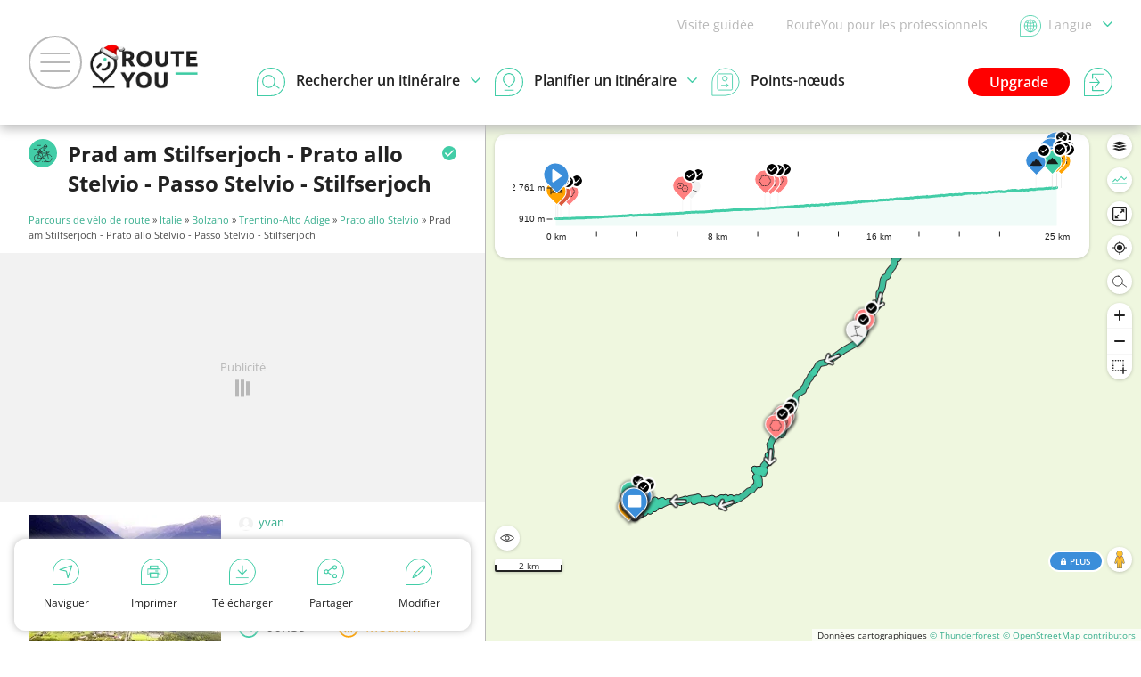

--- FILE ---
content_type: text/html; charset=UTF-8
request_url: https://www.routeyou.com/fr-it/route/view/12906446
body_size: 43396
content:
<!DOCTYPE html>
<html lang="fr" prefix="og: http://ogp.me/ns# fb: http://ogp.me/ns/fb#">

<head>

<title>Prad am Stilfserjoch - Prato allo Stelvio - Passo Stelvio - Stilfserjoch - Parcours de vélo de route  | RouteYou</title>

<meta http-equiv="Content-Type" content="text/html; charset=UTF-8"/>
<meta charset="UTF-8"/>
<meta name="viewport" content="width=device-width, initial-scale=1"/>

<meta name="apple-mobile-web-app-capable" content="yes"/>
<meta name="mobile-web-app-capable" content="yes"/>
<link rel="manifest" href="/manifest.json"/>
<link rel="icon" href="/img/logo/small-winter-16x16.png"/>
<link rel="icon" href="/img/logo/small-winter-32x32.png" sizes="32x32"/>
<link rel="icon" href="/img/logo/small-winter-64x64.png" sizes="64x64"/>
<link rel="icon" href="/img/logo/small-winter-128x128.png" sizes="128x128"/>
<link rel="icon" href="/img/logo/small-winter-192x192.png" sizes="192x192"/>
<link rel="apple-touch-icon" href="/img/logo/small-maskable-pwa-60x60.png"/>
<link rel="apple-touch-icon" href="/img/logo/small-maskable-pwa-76x76.png" sizes="76x76"/>
<link rel="apple-touch-icon" href="/img/logo/small-maskable-pwa-120x120.png" sizes="120x120"/>
<link rel="apple-touch-icon" href="/img/logo/small-maskable-pwa-152x152.png" sizes="152x152"/>
<link rel="apple-touch-icon" href="/img/logo/small-maskable-pwa-167x167.png" sizes="167x167"/>
<link rel="apple-touch-icon" href="/img/logo/small-maskable-pwa-180x180.png" sizes="180x180"/>
<meta name="theme-color" content="#42cda7"/>

<meta name="referrer" content="unsafe-url"/>
<link rel="canonical" href="https://www.routeyou.com/fr-it/route/view/12906446"/>
<link rel="alternate" type="application/json+oembed" href="https://www.routeyou.com/oembed?url=https%3A%2F%2Fwww.routeyou.com%2Ffr-it%2Froute%2Fview%2F12906446"/>
<meta name="description" content="Visualisez, imprimez et téléchargez le parcours de vélo de route 'Prad am Stilfserjoch - Prato allo Stelvio - Passo Stelvio - Stilfserjoch' de yvan (24,9 km)."/>
<meta name="application-name" content="RouteYou"/>
<meta name="apple-mobile-web-app-title" content="RouteYou"/>
<meta property="og:site_name" content="RouteYou"/>
<meta property="og:url" content="https://www.routeyou.com/fr-it/route/view/12906446"/>
<meta property="og:title" content="Prad am Stilfserjoch - Prato allo Stelvio - Passo Stelvio - Stilfserjoch - Parcours de vélo de route "/>
<meta property="og:type" content="website"/>
<meta property="og:image" content="https://image.routeyou.com/share/route/600x315/12906446-fr@2x.jpg"/>
<meta property="og:image:width" content="600"/>
<meta property="og:image:height" content="315"/>
<meta property="og:description" content="Visualisez, imprimez et téléchargez le parcours de vélo de route 'Prad am Stilfserjoch - Prato allo Stelvio - Passo Stelvio - Stilfserjoch' de yvan (24,9 km)."/>
<meta property="og:locale" content="fr"/>
<meta property="fb:app_id" content="207897589378014"/>

<script>
window.rypg={r:[],reflow:function(f){f?this.r.push(f):this.r.forEach(function(f){f();});},
dataLayer:{l:[],listen:function(f){this.l.push(f);},push:function(d){this.l.forEach(function(f){f(d);});}},
config:{"language":"fr","country":"","languageSet":false,"supported":{"webP":true},"route":{"id":12906446,"type":{"id":6},"owner":{"id":327754,"type":{"id":1},"name":{"en":"yvan"},"languages":["en"],"privileges":[],"privilegeReasons":[]},"length":24857,"flag":"it","bounds":{"wkt":"BOX(10.45327 46.52862,10.59126 46.61716)"},"likeCount":0,"languages":["fr"],"name":{"fr":"Prad am Stilfserjoch - Prato allo Stelvio - Passo Stelvio - Stilfserjoch"}},"key":"9aec2fc1705896b901c3ea17d6223f0a","token":null,"accessToken":null,"accessTokenExpires":null}};
window.dataLayer=[{"navigation":{"language":"fr","country":""},"pageType":"Route\/view","user":{"loggedIn":false,"type":"None"},"firstPage":true,"richPage":true,"content":{"type":"Route_Bike","id":12906446,"typeId":6,"public":true,"language":"fr","country":"it","name":"Prad am Stilfserjoch - Prato allo Stelvio - Passo Stelvio - Stilfserjoch","scoreStars":2,"baseTypeId":1},"mapDisplayed":true,"ads":{"enabled":true},"author":{"id":327754,"type":"Free","language":"en","country":"","name":"yvan"}},{"webAppMode":navigator.standalone||(window.matchMedia&&(window.matchMedia("(display-mode: standalone)").matches||window.matchMedia("(display-mode: fullscreen)").matches))?"Standalone":"Browser"}];
window.rypg.dataLayer.listen(function(d){if(d.eventCallback){var c=d.eventCallback,w=true,
e=function(){if(w){w=false;c();}};window.setTimeout(e,1000);d.eventCallback=e;}window.dataLayer.push(d);});
(function(w,d,s,l,i){w[l]=w[l]||[];w[l].push({'gtm.start':
new Date().getTime(),event:'gtm.js'});var f=d.getElementsByTagName(s)[0],
j=d.createElement(s),dl=l!='dataLayer'?'&l='+l:'';j.async=true;j.src=
'https://www.googletagmanager.com/gtm.js?id='+i+dl+'';f.parentNode.insertBefore(j,f);
})(window,document,'script','dataLayer','GTM-NVVDJBS');
window.didomiConfig={"languages":{"enabled":["fr"],"default":"fr"}};
window.gdprAppliesGlobally=true;(function(){function n(e){if(!window.frames[e]){if(document.body&&document.body.firstChild){var t=document.body;var r=document.createElement("iframe");r.style.display="none";r.name=e;r.title=e;t.insertBefore(r,t.firstChild)}else{setTimeout(function(){n(e)},5)}}}function e(r,a,o,s,c){function e(e,t,r,n){if(typeof r!=="function"){return}if(!window[a]){window[a]=[]}var i=false;if(c){i=c(e,n,r)}if(!i){window[a].push({command:e,version:t,callback:r,parameter:n})}}e.stub=true;e.stubVersion=2;function t(n){if(!window[r]||window[r].stub!==true){return}if(!n.data){return}var i=typeof n.data==="string";var e;try{e=i?JSON.parse(n.data):n.data}catch(t){return}if(e[o]){var a=e[o];window[r](a.command,a.version,function(e,t){var r={};r[s]={returnValue:e,success:t,callId:a.callId};if(n.source){n.source.postMessage(i?JSON.stringify(r):r,"*")}},a.parameter)}}if(typeof window[r]!=="function"){window[r]=e;if(window.addEventListener){window.addEventListener("message",t,false)}else{window.attachEvent("onmessage",t)}}}e("__uspapi","__uspapiBuffer","__uspapiCall","__uspapiReturn");n("__uspapiLocator");e("__tcfapi","__tcfapiBuffer","__tcfapiCall","__tcfapiReturn");n("__tcfapiLocator");(function(e){var t=document.createElement("link");t.rel="preconnect";t.as="script";var r=document.createElement("link");r.rel="dns-prefetch";r.as="script";var n=document.createElement("link");n.rel="preload";n.as="script";var i=document.createElement("script");i.id="spcloader";i.type="text/javascript";i["async"]=true;i.charset="utf-8";var a="https://sdk.privacy-center.org/"+e+"/loader.js?target="+document.location.hostname;if(window.didomiConfig&&window.didomiConfig.user){var o=window.didomiConfig.user;var s=o.country;var c=o.region;if(s){a=a+"&country="+s;if(c){a=a+"&region="+c}}}t.href="https://sdk.privacy-center.org/";r.href="https://sdk.privacy-center.org/";n.href=a;i.src=a;var d=document.getElementsByTagName("script")[0];d.parentNode.insertBefore(t,d);d.parentNode.insertBefore(r,d);d.parentNode.insertBefore(n,d);d.parentNode.insertBefore(i,d)})("11ef8ac9-6270-4d5e-8b99-8d6a5bd60059")})();
(function(f,w,n,g){g=function(){w.removeEventListener(n,g,false);f();};w.addEventListener(n,g,false);})(function(){Array.prototype.forEach.call(document.querySelectorAll("a.privacyManager"),function(a){a.addEventListener("click",function(e){e.preventDefault();Didomi.preferences.show();},false);});},window,"load");
window.ryads={data:{},refresh:function(){},
update:function(d){var p=function(d,u){for(var k in u){if(u[k]&&typeof u[k]==='object'){d[k]=d[k]||{};p(d[k],u[k]);}else{d[k]=u[k];}}};p(this.data,d);}};
window.dataLayer.forEach(function(d){window.ryads.update(d);});
window.rypg.dataLayer.listen(function(d){window.ryads.update(d);if(d.event==='adsRefresh'||d.event==='virtualPageView'){window.ryads.refresh();}});
</script>
<script async src="/js/min/fr/page-sBHV.js"></script>
<script async src="/js/min/fr/ads-1g21.js"></script>
<script async src="/js/min/fr/route/view-MiOa.js"></script>

<style>
body{font:normal normal normal 16px/1.6 "Open Sans",Arial,Helvetica,sans-serif}
svg{display:none}
</style>
<link rel="stylesheet" type="text/css" href="/css/min/shared-c5Tu.css"/>
<link rel="stylesheet" type="text/css" href="/css/min/mapsearch-pCzd.css"/>
<link rel="stylesheet" type="text/css" href="/css/min/route/view-nwsU.css"/>
<noscript>
</noscript>
</head>

<body class="withAvsg-largeRectangleMobile withAvsg-largeRectangleDesktop withAvsg-mapBanner withAvsg-largeRectangle withAvsg-webShopUnit withAvsg-largeRectangleAction withAvsg-largeRectangleAction withAvsg-largeRectangleAction">

<noscript><iframe src="https://www.googletagmanager.com/ns.html?id=GTM-NVVDJBS" height="0" width="0" style="display:none;visibility:hidden"></iframe></noscript>

<header>

<div class="navBar">

<a href="#" class="toggleMenu"><span></span></a>

<a href="/fr-it" title="RouteYou.com - Accueil" class="logo"><img src="//media.routeyou.com/logo/standard-winter-animated.gif" width="65" height="32" alt=""/></a>

<div class="navLinks">

<a href="//help.routeyou.com/fr/topic/view/82" target="_blank">Visite guidée</a>

<a href="/fr-it/about/for-professionals" data-google-interstitial="false">RouteYou pour les professionnels</a>

<a href="/user/locale?r=%2Ffr-it%2Froute%2Fview%2F12906446" rel="nofollow" title="Choisissez une langue" class="chooseLocale" data-google-interstitial="false"><img src="//media.routeyou.com/navigation/locale.svg" width="24" height="24" alt=""/><img src="//media.routeyou.com/navigation/locale-se.svg" width="24" height="24" alt=""/><span>Langue<img src="//media.routeyou.com/navigation/drop.svg" width="11" height="6" alt=""/></span></a>
</div>

<div class="navCore">


<a href="/user/login?r=%2Ffr-it%2Froute%2Fview%2F12906446" rel="nofollow" class="logIn" data-google-interstitial="false"><img src="//media.routeyou.com/navigation/login.svg" width="32" height="32" alt=""/><span>S'identifier</span></a>

<a href="/fr-it/upgrade" class="upgrade" data-google-interstitial="false">Upgrade</a>

<a href="/fr-it/route/search" class="search"><img src="//media.routeyou.com/navigation/search.svg" width="32" height="32" alt=""/><img src="//media.routeyou.com/navigation/search-se.svg" width="32" height="32" alt=""/><span>Rechercher un itinéraire<img src="//media.routeyou.com/navigation/drop.svg" width="11" height="6" alt=""/></span></a><a href="/fr-it/route/planner" class="plan"><img src="//media.routeyou.com/navigation/plan.svg" width="32" height="32" alt=""/><img src="//media.routeyou.com/navigation/plan-se.svg" width="32" height="32" alt=""/><span>Planifier un itinéraire<img src="//media.routeyou.com/navigation/drop.svg" width="11" height="6" alt=""/></span></a><a href="/fr-it/nodes" class="nodes"><img src="//media.routeyou.com/navigation/nodes.svg" width="32" height="32" alt=""/><span>Points-nœuds</span></a>

<span class="offline"><span>Hors ligne</span></span>

</div>

</div>

</header>


<div class="mapSide mapSide-wide">

<div class="identity">

<a href="/fr-it/route/search/6" title="Parcours de vélo de route "><span class="svgIcon identity-icon"><svg xmlns="http://www.w3.org/2000/svg" viewBox="0 0 63.63 59.732"><path fill="none" stroke="#000" stroke-linecap="round" stroke-linejoin="round" stroke-miterlimit="10" stroke-width="1.9" d="M61.46 51.862c-1.98 4.09-6.17 6.92-11.03 6.92-6.76 0-12.24-5.48-12.24-12.24s5.48-12.24 12.24-12.24c4.77 0 8.9 2.72 10.92 6.7m1.33 5.42v.25"/><circle cx="14.75" cy="46.532" r="12.24" fill="none" stroke="#000" stroke-linecap="round" stroke-linejoin="round" stroke-miterlimit="10" stroke-width="1.9"/><path fill="none" stroke="#000" stroke-linecap="round" stroke-linejoin="round" stroke-miterlimit="10" stroke-width="1.9" d="M14.75 58.772H2.59m47.85 0H35.2m-4.97-.1h-.05m17.98-29.85h1.67c1.68 0 3.04-1.36 3.04-3.04s-1.36-3.04-3.04-3.04h-4.02v4.71l.24 2.83 4.4 16.13m-23.45.12H14.75l4.6-19.99M27 46.532l19.02-16.85m-27.29-.31h27.08"/><path fill="none" stroke="#000" stroke-linecap="round" stroke-linejoin="round" stroke-miterlimit="10" stroke-width="1.9" d="M18.7 29.372h-2.55c-1.64 0-3.63-1.28-3.63-3.35v-.43l7.05.02m-8.21-9.97H.95m12.57-12.58h10.42"/><path fill="none" stroke="#000" stroke-linecap="round" stroke-miterlimit="10" stroke-width="1.9" d="m45.73 5.722-11.17 2.15s-.27-5.79 6.9-6.88c3.67-.56 4.27 4.73 4.27 4.73z"/><path fill="none" stroke="#000" stroke-linecap="round" stroke-miterlimit="10" stroke-width="1.9" d="M43.95 6.162c.29.45.49.97.59 1.53a4.086 4.086 0 0 1-3.35 4.7 4.086 4.086 0 0 1-4.66-4.92"/><path fill="none" stroke="#000" stroke-linecap="round" stroke-linejoin="round" stroke-miterlimit="10" stroke-width="1.9" d="M26.29 25.402a5.27 5.27 0 0 1-7.26-1.73 5.27 5.27 0 0 1 1.73-7.26z"/><path fill="none" stroke="#000" stroke-linecap="round" stroke-linejoin="round" stroke-miterlimit="10" stroke-width="1.9" d="m26.29 25.402-5.53-8.99 9.66-5.95c1.27-.78 2.94-.39 3.72.88l2.7 4.38c.78 1.27.39 2.94-.88 3.72z"/><path fill="none" stroke="#000" stroke-linecap="round" stroke-linejoin="round" stroke-miterlimit="10" stroke-width="1.9" d="M44.94 23.682s-8.94 1.34-10.89-6.67m1.67 29.17H31.9l-2.3-14.29-8.3-6.06"/></svg></span></a>

<span class="routeYou_smallIcon verifiedIcon" title="Vérifié"><svg xmlns="http://www.w3.org/2000/svg" viewBox="0 0 25.94 25.94"><g data-name="Layer 2"><g data-name="verified icon"><circle cx="12.97" cy="12.97" r="12.97"/><path fill="#fff" d="M10.71 15.92a2 2 0 0 1 .23-.29l8-8a1.28 1.28 0 0 1 .92-.44 1.18 1.18 0 0 1 .9 2 2 2 0 0 1-.21.21l-8.89 8.88a1.22 1.22 0 0 1-1.93 0l-4.44-4.46A1.16 1.16 0 0 1 5 12.61a1.12 1.12 0 0 1 .9-.83 1.19 1.19 0 0 1 1.1.39l3.48 3.47Z"/></g></g></svg></span>

<h1>Prad am Stilfserjoch - Prato allo Stelvio - Passo Stelvio - Stilfserjoch</h1>

</div>

<p class="breadcrumbs"><a href="/fr-it/route/search/6">Parcours de vélo de route </a> » <a href="/fr-it/location/routes/47413466?route-type=6">Italie</a> » <a href="/fr-it/location/routes/47413561?route-type=6">Bolzano</a> » <a href="/it-it/location/routes/47413482?route-type=6">Trentino-Alto Adige</a> » <a href="/fr-it/location/routes/47427244?route-type=6">Prato allo Stelvio</a> » Prad am Stilfserjoch - Prato allo Stelvio - Passo Stelvio - Stilfserjoch</p>

<div class="stickyButtons javaScriptRequired">

<div><a href="#" class="mapButton"><span><svg xmlns="http://www.w3.org/2000/svg" version="1.0" viewBox="0 0 797.443 430.922"><path d="M224.096 3.5c1.7 2.8 1.9 3.8.9 5-.7.8-1 2.6-.6 3.9.4 1.5-.2 4.3-1.4 7.1-2.4 5.7-2.5 10.1-.3 15.7 2.1 5.7 4.1 7.8 7.1 7.8 1.4 0 3 .7 3.7 1.6 1 1.5 1.5 1.5 4.1.3 1.6-.8 3.6-2.9 4.4-4.6.8-1.8 2.3-3.5 3.3-3.9 1-.3 2.7-2 3.8-3.7 1.6-2.7 3-3.4 9.1-4.9 3.9-1 8.1-2.6 9.2-3.6 1.2-1 5.3-2.4 9.1-3.1 13.4-2.4 20.1-5.7 19.1-9.5-.6-2.2 3.7-7.6 6.1-7.6.7 0 1.3-.9 1.3-2 0-2-.7-2-40.5-2h-40.4zm228.3-1.8c-2.2 2.2-4.6 8.1-3.9 9.3.4.6 1.5 1 2.5 1s2.1.4 2.4.9c.4.5 2.8 1.2 5.4 1.6 9.6 1.3 9.7 4.1 0 3.9-3.5-.1-7.6-.6-9.2-1.3-3.4-1.4-4.3-.7-4.8 3.2-.4 3.5-2 3.9-3.3.9-1.2-2.7-1.7-2.7-4-.2-1.9 2.1-5 2.6-6 1-.5-.8-6.8-2.9-19-6.3-2.2-.6-5.1-1.7-6.5-2.4-3-1.5-13.6-1.7-14.5-.3-.3.5-1.8 1-3.3 1s-4.5.9-6.7 2-4.7 2-5.7 2-2.3 1-2.7 2.2c-1.9 4.8-10.3 12.9-15.9 15.4l-5.5 2.4.7 5.3c.4 3.5 1.4 5.8 2.7 6.9 2.6 2.2 3.6 2.2 7.3.3 4.3-2.2 4.6-.8.6 2.5-3.4 2.8-3.4 3-2.2 6.2 1.1 2.9 1 3.5-.5 4.5-.9.7-2.5 1.3-3.6 1.3s-3.4 1.6-5.3 3.6c-3.2 3.6-7 4.2-5.8 1 .3-.7-.3-2-1.3-2.7-3.9-2.9-8.6-9.8-8-11.9.3-1.3-.3-3-1.8-4.6-1.9-2.1-2.7-2.3-4.9-1.4-5.2 1.9-5.5 10-.5 12.9 3.2 1.8 3.6 2.9 1.4 3.7-.9.4-1.5 1.9-1.5 3.9 0 1.8-.7 3.8-1.5 4.5-2.8 2.3-1.7 3.3 2.8 2.5 6.5-1.1 9.2-1.1 9.4 0 .2.5-.6 1-1.8 1-1.1 0-2.3.5-2.7 1.2-.4.6-2.1 1.3-3.7 1.5-4.1.4-4.6 3.4-.8 4.9 4.3 1.6 6.3 3.9 6.3 7.4 0 4.9-1.2 5.4-11 4.8-6.7-.4-8.9-.3-9.5.8-.8 1.2-1.3 6.1-1.6 16.2-.1 4.5 1.6 6.9 4.5 6.2 3.4-.9 5 2.6 2.8 6.4-.9 1.6-2.7 3.5-3.9 4-3 1.4-6.3 6.8-6.3 10.3 0 2.7-4.3 7.8-6.6 7.8-2.2 0-7.4 7.7-12.9 18.9-2.3 4.7-2.5 5.7-1.4 7.8 1.8 3.4 1.7 11.3-.3 15.2-2.7 5.2-1 11.2 5.3 17.7 2.7 2.9 4.9 6.1 4.9 7.2 0 1.8 8.3 9.8 14.1 13.5 2.4 1.6 2.9 1.6 6.5.1 2.8-1.2 5.4-1.4 9.1-1 4.5.5 6.1.2 10.4-1.9 7-3.6 12.6-3.2 14.9 1 1.6 2.7 2.1 3 6.2 2.7 6-.4 7.3 1.2 6.4 8-.4 2.8-1.1 5.9-1.7 6.9-1.2 2.4.3 6.1 4.5 11 3.6 4.3 7.6 13.5 7.6 17.6 0 1.4.5 4.3 1.1 6.3 1 3.3.9 4.1-1 6.6-1.1 1.6-2.8 6.1-3.6 10.1l-1.5 7.2 3.6 7.3c2.6 5.3 3.9 9.8 4.9 16.5.8 6.1 2 10.2 3.4 12.2 2.9 4 5.2 10.7 5.5 15.9s1.8 6.5 6.6 5.7c1.9-.3 6.9-1 10.9-1.5 8.2-1.1 12.5-3.4 17.6-9.6 1.7-2 4.2-5 5.7-6.8s3.2-5.3 3.8-7.8c.9-3.6 2-5.1 4.8-6.9 4.2-2.7 5.1-6.1 3.3-12.6-1.1-3.8-1-3.8 4.2-8.5 2.8-2.7 5.7-4.8 6.3-4.8.5 0 2.3-1.3 3.9-3 2.6-2.7 2.8-3.6 2.9-11.2.1-5.8-.2-8.8-1.2-10-.8-.9-1.5-3.9-1.7-6.5s-.6-5.5-.9-6.4c-1.6-3.7 7.4-17.8 15.9-24.9 9.5-8 18-22.3 19.2-32.1.6-5.3-.1-5.9-4.9-4-1.3.5-5.4 1.4-9.2 2.1-5.7 1.1-7 1-7.7-.1-2-3.1-1.5-3.4 10.1-7.9 7.1-2.7 12.7-5.8 15.4-8.5 1.4-1.4 3.3-2.5 4.3-2.5 2.1-.1 10.3-7.2 10.3-9 0-.6.8-2.4 1.8-3.8 1-1.5 2.1-3.4 2.4-4.3.7-1.8-3.5-6.9-5.6-6.9-.8 0-1.9-.6-2.5-1.4-1.6-1.9 1.1-4 4.1-3 1.2.4 6.6.6 11.8.6l9.6-.1 3.3 3.4c1.8 1.9 3.7 3.5 4.2 3.5s.9.8.9 1.8c0 3.2 4.4 6.4 8.1 6 3-.3 3.4 0 3.7 2.2.5 4.6 2.2 10.5 5.2 17 8.2 18.2 11.2 24 12.2 24 .6 0 2-.8 3-1.7 1.7-1.5 2-1.5 2.8-.3.6.8 1 2.7 1 4.1 0 5 4.6 6.3 6.9 2.1.8-1.4.5-2.9-1-5.8-1.2-2.1-2.7-4.4-3.5-5-.9-.8-1.3-3.5-1.3-9.7l.1-8.6 8.4-8.5c4.6-4.6 8.4-9.1 8.4-9.9 0-2.4 2.6-3.8 5.4-3.1 1.6.4 3.3.1 4.3-.7 1.4-1.2 1.7-1.1 2.7.5.6 1 3.1 4.3 5.5 7.2 2.8 3.5 4.3 6.4 4.3 8.2 0 4.8 4 7 6.8 3.7.9-1 1.7-1.2 2.3-.6 2.2 2.2 5 12.1 5.4 19.1.4 6 .9 8 2.9 10.3 2.5 2.9 6.1 13.4 5 14.5-.4.3-2.5-1.3-4.9-3.5-2.9-2.9-5.2-4.2-7.6-4.5-4.5-.4-4.8 1-.9 5.3 6.8 7.4 8.9 10.5 13.2 19.4 1.3 2.7 4.5 7.1 7 9.8 2.5 2.6 4.6 5.1 4.6 5.6 0 1.3 7.7 5.1 10.5 5.1 1.3 0 3.6.5 5.1 1 1.5.6 5.3 1.4 8.6 1.9 5.6.7 5.8.7 5.8-1.6 0-1.4-.6-2.3-1.6-2.3-.9 0-2.7-.9-4.1-2-1.7-1.3-3.9-2-6.7-1.9-5.2.2-12-2.4-12.5-4.7-.2-1 .5-3.3 1.4-5.1 1.7-3.2 1.7-3.4 0-5.3-1-1.1-2.2-1.7-2.7-1.4s-1.8-.2-2.9-1.2c-2.1-1.9-2.5-6.4-.8-8.1.8-.8.6-1.9-.5-4.1-.9-1.7-1.6-4.4-1.6-6 0-2.2-1.1-4-4.4-7-4.5-4.1-8.6-11.3-8.6-15 0-1.2 1.1-2.9 2.6-3.9 2.6-1.7 2.7-1.7 5.3 1.4 1.4 1.6 3.6 3.5 4.9 4.2 1.2.6 2.2 2 2.2 3.1 0 1 .5 2.2 1 2.5 1.5.9 11.4-8.2 12.2-11.3 1.4-5.1-1.1-11-7.3-17.3-3.3-3.3-5.9-6.3-5.9-6.7s.9-2.2 2-4c1.4-2.2 2.7-3.2 4.4-3.2 3.4 0 4.1 1.6 2.2 4.6-1.3 1.8-1.4 2.9-.6 4.4 1.3 2.5 3.2 2.5 5.3.2s2.1-3.6 0-5.8c-1.6-1.5-1.6-1.7.2-3 1-.8 2.6-1.4 3.4-1.4.9 0 2.5-.7 3.5-1.5 1.1-.8 3.1-1.5 4.5-1.5 4.4 0 9.6-6.5 12.5-15.4 2.4-7.1 2.4-8 1.1-10.6-.8-1.6-1.5-3.5-1.5-4.2s-2.5-3.9-5.6-7.1c-5.3-5.5-5.6-6-4.4-8.3.8-1.3 1.9-2.4 2.7-2.4.7 0 1.3-.6 1.3-1.4 0-1.5-6.3-3.1-8.1-2.1-3 1.9-5.4-6-2.6-8.4 1.7-1.4 2.7-.4 2.7 2.6 0 1.6.6 2.3 2 2.3 1.1 0 2-.4 2-.9 0-1.3 2.5-2 4.9-1.4 1.2.3 2.1 1.3 2.1 2.2 0 2.1 1.9 4.1 4 4.1 1.5 0 4.2 4.3 5.5 8.7.8 2.9 4.4 3 7.6.4 2.1-1.7 2.2-2.1.9-5-.7-1.8-3.1-4.7-5.2-6.4-3.7-2.9-3.9-3.4-3.3-7.2 1.1-7 1.4-7.5 4.5-7.3 1.5.1 3.5-.3 4.3-1 2-1.7 3.7-8.9 3.7-15.6 0-3.1.3-5.6.6-5.6 1.1 0 8.1 9.6 10.8 14.8.7 1.5 1.2 4.1.9 5.7-.3 2.2.1 3.6 1.6 4.9 1.2 1.1 2.1 2.7 2.1 3.7s.4 2 .9 2.3c1.3.8 1.9 5.3 1 6.8-.5.7-1.6 1.3-2.6 1.3s-1.9.9-2.1 2c-.5 2.4-2 3.5-4.9 3.5-2.6 0-9.4 7.6-8.6 9.6.3.8.9 1.4 1.4 1.4s1.4 1.2 1.9 2.6c1.2 3 4.3 2.9 4.8-.1.3-1.8 5.8-5.5 8.3-5.5.6 0 1.7-.7 2.5-1.5.9-.8 2.5-1.5 3.8-1.5 1.2 0 3-.6 4-1.3 1.7-1.3 1.7-1.6.1-8.8-1-4.1-2.6-8.6-3.6-10.1-2.5-3.5-2.4-3.6 1.2-7 2.9-2.9 3-3 1.3-4.9-1-1.1-2.3-1.8-3-1.5-.6.2-3-.5-5.3-1.6-3.3-1.6-4-2.4-3.6-4.2.4-1.6-.2-2.6-2.5-4.1-3.3-2.2-3.9-4.2-1.4-4.7 1-.2-1.8-3.4-8.1-9.2-7.2-6.6-9.9-8.6-10.5-7.6-.7 1.1-1.6 1-4.9-.4-2.2-1-4.7-1.6-5.5-1.3-2 .8-7.6-1.2-7.6-2.6 0-.7.6-3.5 1.3-6.2l1.3-5 9-.6c4.9-.4 9.7-.3 10.6.2 2.1 1.1 7.9 1.1 9.7 0 1.1-.7.9-1.1-.8-2.1-1.7-.8-2-1.7-1.5-3.3.4-1.2 1.1-2.5 1.6-2.8 1.3-.8.8-1.1-8.7-4.9-15.2-6.1-38.1-14.1-54.5-19.1-16.8-5.2-28.1-6.9-30.8-4.7-.9.8-2 .6-4-.9-4.7-3.4-7.3-4.5-13.1-5.3-3.5-.4-6.2-.3-7.3.3-1.1.8-3.8.7-9-.1-4.1-.6-8.4-.9-9.6-.6-1.4.4-2.9-.2-4.7-2l-2.6-2.6h-25.9c-24.9 0-26 .1-27.2 2-.8 1.2-2.4 2-4 2-1.5 0-3.3.8-4 1.8-2.3 3.3-4.9 4.2-7.4 2.5-2.1-1.3-2.4-1.3-3.5.8l-1.1 2.2-1.7-2c-2-2.6-5.8-4.6-7.1-3.8-2.1 1.3-3.7 6.9-2.6 8.7.6.9.8 1.9.6 2.2-.6.5-14.8-2.2-16.3-3.1-.7-.5-3-1.3-5.1-1.8-2.2-.6-4.1-1.6-4.4-2.3-.6-1.9 6.3-8 9.6-8.5 1.5-.2-.8-.5-5-.6-6-.1-8 .3-9.4 1.6m-30.1 26.7c.6 1.6-.2 2.8-1.4 2-1.2-.7-1.1-3.4 0-3.4.5 0 1.1.6 1.4 1.4m-26.9.5c1 1.5-1.9 4.2-3.7 3.5-1.7-.6-2.3-2.5-1-3.7.9-1 4.1-.9 4.7.2m-5.6 10.4c.8 2.9 1.9 4.8 3.7 5.7 3 1.6 3.1 2.9.5 6.3-1.1 1.4-2 3.6-2 5 0 3.2-1.5 4.3-7 5-2.5.3-5.6.9-6.9 1.3-4.1 1.2-2.1-2.8 2.6-5.2 7.2-3.6 9.1-6.4 4.2-6.4-2.4 0-2.4-.5.3-3.2l2.1-2.1-2.6-2.2c-3.1-2.4-3.4-4.1-1-6.7 2.8-3.1 4.9-2.3 6.1 2.5m50.2 50.2c0 .8-.9 1.5-2 1.5-2 0-2.6-1.1-1.3-2.3 1.2-1.3 3.3-.7 3.3.8m40.7.1c.2.6-.8 1.6-2.2 2.2-3.4 1.6-3.2 3.8.8 7.6 1.9 1.7 4.1 5.1 5.1 7.5.9 2.4 2.6 5.5 3.7 6.9 4.3 5.5.5 8.6-6.3 5.1-4.6-2.4-5.2-3.6-3.8-7.4 1-2.6.7-3.2-3.2-7.4-4.6-4.9-6.8-8.3-6.8-10.3 0-2.2 6.3-5.9 9.4-5.6 1.6.2 3.1.8 3.3 1.4m-52 3.8c1.8 2.2 2.3 2.3 6 1.3s4.5-.8 10.6 2.7c7.1 3.9 8.5 5.2 7 6.7-1.8 1.8-6.2 1.9-10.5.4-4.9-1.7-13.4-2-14.3-.5-.8 1.3-6.1 1.3-8.7-.1-2.5-1.4-2-5.1 1.7-10.9 2.2-3.4 2.8-3.9 4.4-3 1.1.5 2.8 2.1 3.8 3.4m74.2-1.5c1.5 2.7-1.1 6-3.6 4.5-2.3-1.4-2.9-4.4-1.1-5.5 2.1-1.4 3.7-1 4.7 1m-122.7 3.1c1.2 1.7 4.6 4.4 7.5 6 5.3 3 6.4 4.4 4.1 5.3-1.5.5-10.9-4.2-12.1-6.1-.5-.7-1.7-2.1-2.9-3.2s-1.8-2.5-1.5-3.4c.9-2.4 2.4-1.9 4.9 1.4m-14.9 3.8c-.3.9-.9 2.1-1.2 2.7-.4.5-.6 3.5-.6 6.5 0 4.8.2 5.5 2 5.5s2-.6 1.9-5.2c-.1-3.2.3-5.4 1-5.6 2.1-.8 15.1 7.6 15.4 10 .3 1.9-.2 2.2-4 2.5-5.8.4-6.1 2.7-.8 5 3.9 1.6 4.1 1.6 4.7 0 .3-.9 1.7-2.9 3.1-4.4 1.3-1.4 2.1-3.1 1.8-3.6s.7-1.2 2.2-1.5c3-.6 6.7 2.1 7.8 5.7 1.4 4.6 7.4 7.9 7.4 4.1 0-.9.7-1.8 1.5-2.1 2.1-.8 1.9-2.2-1-5.6-2.9-3.5-2.5-4.8 1.6-4.8 2.3 0 3.2.6 4.1 2.7.7 1.6 1.2 3.2 1.3 3.8.1.5.8 2.3 1.7 3.9 1.9 3.5 8.2 5.9 11.1 4.2 2.2-1.4 5.3.4 5 3-.4 4.3 4.6 3.4 7-1.3l1.4-2.6.6 3.1c.4 1.8-.1 5.2-1.1 8.3l-1.7 5.4-10.5-.1c-9.1 0-11.4-.4-17.3-2.8-8.2-3.4-11.5-3-12.4 1.4-.3 1.7-.9 3.3-1.3 3.5-1.1.7-9.3-2.3-10.5-3.9-1.5-1.9-5.1-3.6-7.7-3.6-1.3 0-3.3-.6-4.4-1.4-1.7-1.2-2-2.4-1.8-6.5.3-4 0-5.3-1.4-5.9-3-1.6-25.5 1.4-30.9 4-5.3 2.5-11.3 2.7-11.3.2 0-.9 1.1-1.4 3.3-1.4 3.8 0 9.7-5 9.7-8.2 0-3.1 1.7-5.4 5.4-7.6 2-1.2 3.6-3 3.8-4.4.3-2 .8-2.3 4.3-2 2.7.1 5-.4 6.9-1.7 3.3-2.2 4.8-1.9 3.9.7m120.6 48.3c2.3 3.7 7.9 7.7 12.1 8.5 3.6.8 3.8 2.3.6 5.3-3.3 3.1-7 2.5-7.4-1.2-.2-1.8-1.1-3.1-2.6-3.7-3-1.1-8.6-7.6-8.6-10 0-3.2 3.7-2.5 5.9 1.1m-39.8 10.6c2.4 3.6 5.2 7.8 6.1 9.2 1 1.4 1.8 3.5 1.8 4.7 0 1.1 1.1 3.1 2.4 4.3 6.3 5.9 12.3 20.1 8.5 20.1-2.2 0-7.8-5.3-8.4-8-.4-1.6-2-4.6-3.6-6.6-1.8-2.4-2.9-4.8-2.9-6.9 0-1.8-.6-3.8-1.4-4.4-2.1-1.8-9.7-17.1-9.1-18.2 1.2-1.8 2.3-.8 6.6 5.8m-5.1 89.1c0 2.6-2.5 5.6-3.8 4.8s-1.6-4.8-.5-5.9c1.4-1.4 4.3-.7 4.3 1.1"/><path d="M347.696 110.6c-.9 1 .2 2.4 1.9 2.4.8 0 1.4-.7 1.4-1.5 0-1.5-2.1-2.1-3.3-.9m58.8 14.3c-.8 1.4 4.2 3.3 6.6 2.6 2.7-.9 2.3-2.5-.5-2.5-1.3 0-3.1-.3-3.9-.6s-1.8-.1-2.2.5M164.296 6.3c-6.7 1.8-12.5 3.5-12.8 3.9-1.2 1.2.5 4.6 2.5 5.1 2.6.7 2.6 2.4 0 3.2-2.5.8-7.6-1.9-8.3-4.5s-2.3-2.5-12.7.9c-6.6 2.1-8.4 3.1-8.2 4.4.3 1.9-2.7 2.4-4.4.7-.8-.8-6 .7-17 4.6-29.2 10.4-51.8 20.1-74.8 32.3-12.5 6.6-13 6.9-14.2 11-.7 2.4-2 5.1-3 6.2-1.7 1.8-1.6 2 .4 4.2 1.2 1.3 2.2 3.1 2.2 4.1 0 2.2-3.6 9.2-7 13.6-6.1 8-7.8 13.9-6.7 24 .2 1.9.5 4.5.5 5.7.1 1.2 1.6 2.9 3.6 4.1 3 1.8 3.4 2.6 4.1 7.8.4 3.3 1.4 7.2 2.3 8.8 1.3 2.2 1.4 3 .5 3.3-2.2.8-1.4 3.1 1.8 5.4 2.2 1.5 2.9 2.7 2.5 4.1-.3 1.4.6 3.1 2.8 5.4 1.8 1.9 3.6 3.4 4 3.4 1.1 0 .6-3.7-.9-6.6-.8-1.6-1.5-3.9-1.5-5.1s-.4-2.5-1-2.8c-1.3-.8-1.3-3.5.1-3.5 1.7 0 4.8 4.3 4.9 6.7 0 1.2.5 2.5 1.1 2.8.6.4 2.4 2.5 4 4.7 2.3 3.3 2.9 5.1 2.9 9.3 0 7 1.5 8.4 17 16 4.5 2.1 6.4 2.5 10 2.1 4.3-.6 4.8-.4 8 2.9 2.3 2.3 5.3 4.1 8.7 5.1 5.7 1.6 9.5 5.4 10.7 10.6.3 1.6 1.2 2.8 1.9 2.8.8 0 2.4 1.1 3.7 2.5s3.1 2.5 4.1 2.5c.9 0 2.2.7 2.9 1.5 1.9 2.2 3.9 1.8 4.6-1 .3-1.4 1.2-2.5 1.8-2.5 2 0 4.6 6.7 4.6 11.8 0 4.8-1 6.8-5.8 12-4 4.1-5.8 12.5-3 13.4.8.3.5 1.3-1 3.2-2.7 3.5-2.2 6.3 2.5 12.4 1.8 2.4 4.9 7.6 6.8 11.5 1.9 4 3.9 7.9 4.4 8.7s1.4 2.7 1.9 4.2c.7 1.7 3.5 4.1 7.9 6.6 7.2 4.3 9.7 6.5 10.7 9.7.6 2.2 1.6 26.1 2 50.1.2 8.3.7 15.7 1.1 16.5.5.7 1 3.4 1.2 5.9.3 6.7 1.1 8.7 3.3 9.3 2.5.6 2.7 5.2.3 7.9-1.5 1.7-1.5 1.9.2 3.2 1.1.8 1.9 2.7 1.9 4.9.1 2.7 1.1 4.5 3.9 7.3 2.3 2.3 3.5 4.4 3.2 5.4-.6 2 7.5 8 10.8 8 1.3 0 3.2.7 4.3 1.5 2.2 1.7 4.7 1.9 7.2.6.9-.5 2.5-1.2 3.5-1.5 2.3-.7 1.2-2.6-1.5-2.6-1.3 0-4-2-6.6-4.7-3.9-4.3-4.3-5.1-3.7-8.3.4-1.9 1.3-4.3 2.2-5.2 1.7-1.9.9-5.8-1.1-5.8-.8 0-2-.7-2.7-1.6-1.1-1.4-1.1-1.8.4-2.9.9-.7 1.7-2.1 1.7-3.2 0-1 .7-2.8 1.5-3.9.8-1 1.5-2.9 1.5-4.1s.4-2.5 1-2.8 1-1.9 1-3.5c0-2.5.5-2.9 5-4 4-1 5.4-1.8 6.6-4.2 1.4-2.6 1.4-3.2 0-5.3-1.8-2.7-1.2-3.5 2.5-3.5 2 0 3.5-1 5.3-3.3 1.5-1.9 2.6-3.7 2.6-4.1 0-.5 1-2.1 2.1-3.8 4.9-6.9 7-12.2 6.4-16.3-.5-3.4-.2-4.5 1.8-6.3 3.1-2.9 9.6-6.2 12.2-6.2 5.7 0 11.5-14.1 11.5-28 0-3.9.4-7 .8-7 1.9 0 10.2-14.4 10.2-17.5 0-5.2-1.9-9.5-4.2-9.5-1.1 0-3.7-1.5-5.8-3.3-2.8-2.4-5.5-3.5-10.5-4.5-4.4-.8-7.8-2.2-9.7-3.7-1.6-1.4-4.7-2.8-6.9-3.1-2.2-.4-4.2-1.1-4.5-1.5-.3-.5-1.4-.9-2.5-.9-1.7 0-2-.5-1.4-2.8.4-2 .1-3.3-1-4.2-.8-.7-1.5-2.2-1.5-3.4s-1.5-3.6-3.3-5.4c-2.6-2.6-4.5-3.3-9.6-4-4.4-.6-6.8-1.5-7.8-2.8-.8-1-2.8-3.6-4.6-5.6-1.7-2-3.4-4.7-3.7-6-.5-2.1-1.1-2.3-5.6-1.9-2.7.2-5.6.7-6.5 1.1-.8.5-2.2.4-3-.1-.7-.5-2.6-.9-4.1-.9-1.6 0-2.8-.4-2.8-.8 0-1.1-5.1-3.5-5.8-2.7-.3.3-1.3-.2-2.3-1.1-1.7-1.5-2-1.5-4.5.5-1.5 1.2-3.7 2.1-4.9 2.1-2.3 0-4.7 2.2-5.8 5.3-.9 2.5-3.4 3.2-6.2 1.7-1.4-.7-3.5-1-5.2-.6-5.3 1.3-6.5 1.1-8.5-1.5-1.9-2.5-1.9-3.2-.8-9.8 1.6-9.3.3-11.1-7.7-11.1-3.1 0-5.3-.4-5.3-1.1 0-1 3.1-9.2 5.3-13.7 1.6-3.5-.2-4.7-5.5-3.6-3.5.7-4.7 1.6-6.3 4.7-1.5 2.7-3 4.1-5.7 4.9-5.6 1.7-8.6.4-10.8-4.5-2.5-5.4-2.5-10.1.1-15.6 1.1-2.5 1.8-5 1.5-5.7-.8-2 2.1-5 7.4-7.8 4.4-2.3 5.6-2.5 8.8-1.6 6 1.6 8.9 1.3 9.5-1.1.5-1.8 1.1-2 4.4-1.6 9.8 1.3 10.8 1.9 11.4 6.7.6 4.9 3.3 11 5 11 2.3 0 3.7-6.4 2.8-13-1.1-7.9-.2-9.5 9.2-15.7 9.3-6.2 10.8-7.6 10.9-9.8.1-3.8 7.2-11.8 13-14.7 3-1.5 6.1-2.8 6.9-2.8s1.1-.6.7-1.5c-.9-2.5.3-4.2 4.4-6 3.3-1.5 4.4-1.6 6.9-.5 2.6 1 3.8.9 9.8-1.4 9.3-3.6 9.8-3.9 10.1-7 .3-2.6-1.1-3.6-2.3-1.6-.9 1.4-3.8 1.2-6.1-.4-1.6-1.2-1.7-1.8-.7-3.4.7-1.2.8-2.4.2-3.3-1.6-2.6-.9-2.9 6.4-2.9q7.35 0 9.3-1.5c1-.8 3.6-1.9 5.7-2.5 2-.6 4.4-2.2 5.3-3.5 1.4-2.2 1.4-2.6-.2-5.5-1-1.6-2.3-3-2.9-3-2.2 0-5.5-4.6-5.5-7.7 0-4.4-2-9.3-3.7-9.3-.8 0-2.8 1.1-4.5 2.5-1.6 1.4-3.6 2.5-4.4 2.5-2 0-2.8-2.5-1.4-4.9.9-1.8.7-2.2-1.3-3-1.2-.5-2.9-1.6-3.6-2.5s-2.7-1.5-4.5-1.4-3.8-.2-4.4-.5c-1.7-1.2-4.2.4-5.9 3.7-.8 1.7-2.7 4.3-4.1 5.9-2 2.1-2.3 3-1.4 3.9 1.7 1.7 1.5 3.8-.4 5.9-1.3 1.4-2 1.5-3.4.7-2.7-1.7-4.7-.3-5.5 3.9-1.2 6.4-3.2 10.3-5.3 10.3-2.8 0-3.4-2.5-1.7-6.7 1.8-4.2 1.3-5.3-2.4-5.3-1.6 0-4.5-1.1-6.6-2.5-2-1.4-5-2.9-6.6-3.2-1.8-.3-2.9-1.2-2.9-2.2 0-.9-.3-2.5-.6-3.6-.4-1.5.7-2.9 4.6-5.8 2.7-2.1 6.4-4 8-4.3 1.6-.4 3.5-1.3 4.1-2 2.2-2.7 10-1.1 12.2 2.3 1.2 1.9 2.5 1.6 7.4-1.3 4.3-2.5 4.4-2.6 2.9-4.9-2.3-3.5-2-4.2 1.8-5.5 2.2-.7 4.2-2.4 5.5-4.6 2-3.4 5.4-5.4 9.2-5.4 2.6 0 2.4 2.5-.3 4.5l-2.3 1.6 2.4 1.8c3.1 2.4 1.9 4.1-2.8 4.1-4 0-6.8 2.1-5.6 4.1.5.7 2.2.9 4.6.5 3.3-.5 4.2-.3 6.1 1.9 1.2 1.4 2.7 2.5 3.3 2.5.7 0 2.7.7 4.5 1.6 2.6 1.3 3.7 1.4 4.9.5.9-.6 2.6-1.5 3.8-2 1.2-.6 2.4-1.9 2.8-3 .3-1.1 3.1-3.4 6.1-5.1 2.9-1.7 5.4-3.5 5.4-4s-1-1.5-2.2-2.1c-2.4-1.2-7.5-6.5-9.3-9.4-.6-1-2.8-2.7-5-3.9-2.1-1.1-4.7-3.1-5.8-4.4-2.4-2.8-3.7-2.8-18.4 1.1m15.2 16.7c-.3.5-1 1-1.6 1-.5 0-.9-.5-.9-1 0-.6.7-1 1.6-1 .8 0 1.2.4.9 1m-64.5 60c1.5 2.7.5 4-3.1 4-2.4 0-2.9-.4-2.9-2.3 0-1.3.3-2.7.7-3 1.3-1.4 4.3-.6 5.3 1.3m7 10.5c0 .8-.7 1.5-1.5 1.5-2.6 0-1.8-2 1.3-2.9.1-.1.2.6.2 1.4m-104.2 49.3c.3 3.4-1.1 4.3-2.6 1.6-1.2-2.1-.3-5.6 1.2-5.1.6.2 1.2 1.8 1.4 3.5m268.9-116c-.8 1-.7 2 .5 4 2.4 3.9 9.1 5.1 16.2 2.9 6.8-2.2 8.6-4.1 6.2-6.5-1.3-1.4-3.6-1.7-11.7-1.7-7.1 0-10.4.4-11.2 1.3m428.8 15.2c.3.5 1.6 1 2.8 1 1.8 0 1.9-.2.7-1-2-1.3-4.3-1.3-3.5 0m7.8 5c.3 1.1-.1 2.7-.9 3.4-2.6 2.6.2 7 10.1 15.5 5.2 4.5 9.8 8.1 10.2 8.1.5 0 1.4-1.4 2-3.1 1-2.6 1-3.6-.2-5.2-1-1.4-1.1-2.4-.4-3.3.7-.8.7-1.4-.1-1.9-.5-.3-1-1.5-1-2.5 0-1.6-2.7-4.2-8.1-7.5-.8-.6-3.1-2-5-3.2-4.4-2.9-7.3-3-6.6-.3m-404.8 14c-2.1 1.4-3.2 3.1-3.7 5.7-1 5.8.7 6.9 6.5 4.4 4-1.7 4.7-2.4 4.7-4.8 0-2.8-2.4-7.3-3.8-7.3-.4 0-2 .9-3.7 2m433.5-1.1c0 1.1 3.1 2.4 3.9 1.6.3-.3-.1-1-.9-1.5-1.9-1.2-3-1.2-3-.1m-18 33.2c0 1.1.5 1.7 1 1.4.6-.3 1-1.3 1-2.1s-.4-1.4-1-1.4c-.5 0-1 .9-1 2.1"/><path d="M116.196 155.1c.2.7 1 1.5 1.7 1.7.8.3 1.2-.1.9-.9-.2-.7-1-1.5-1.7-1.7-.8-.3-1.2.1-.9.9m574.9 4.8c-1.9 1.2-2.4 7.4-.7 9.6 2 2.7 3.2 1.2 3.9-4.7.7-4.7-.5-6.5-3.2-4.9m-595.5 8.2c-3.3 2.6-2.2 4.6 1.6 2.9 4.1-1.9 12.8.7 15.3 4.6 1.8 2.8 2.4 3 6.2 2.6 5.2-.6 9 1.6 5.2 3-3.4 1.3-1 2.8 4.6 2.9 12.5.2 14.7-.8 10.1-4.8-1.8-1.5-4-2.3-6.6-2.3-2.7 0-7-1.6-14.5-5.5-12.2-6.3-17.3-7-21.9-3.4m48.5 13.8c-1.7 1.1-.5 3.1 1.9 3.1s3.6-2 1.9-3.1c-.8-.5-1.6-.9-1.9-.9s-1.1.4-1.9.9m549.8.3c-.1.7-.3 3.1-.5 5.3-.4 4.3 3.1 15.5 4.9 15.5.5 0 1.5-.7 2.2-1.7 2.1-2.8 3.6-.6 1.7 2.6-1.6 2.8-1.6 3.1.6 7 2.2 3.8 2.2 4.2.7 6.5-1.9 2.9-1.1 5.4 1.1 3.5 1.1-.9 2-.5 4.3 2 3.4 3.6 4.2 3.8 6.6 1.1 1.4-1.5 1.6-2.9 1.1-6.4-.4-2.4-1.4-5-2.1-5.6-.8-.7-1.5-2.7-1.5-4.4 0-3.7-.7-4.9-3.7-6.5-1.3-.6-2.3-1.8-2.3-2.6s-1.2-1.7-2.7-2.1c-3.9-.9-5.5-3.1-4.2-5.6 1.7-3.1.3-8.5-2.4-9.2-3.2-.8-3.7-.7-3.8.6m17.4 30.2c.3 1.1-3 3.2-3.8 2.5-.3-.4-.3-1.4.1-2.3.7-1.7 3.3-1.9 3.7-.2m-600.1-29.2c.3.7 1.7 1.4 3.2 1.6 2 .3 2.7 0 2.4-1-.3-.7-1.7-1.4-3.2-1.6-2-.3-2.7 0-2.4 1m502.8 19.4c0 2.1.4 3.3 1 2.9.6-.3 1-1.9 1-3.6 0-1.6-.4-2.9-1-2.9-.5 0-1 1.6-1 3.6m78.6 6.2c-.8 1.6-2.2 3.4-3 4.1-2 1.7-2.1 3.1-.2 3.1 1.4 0 6.6-6.1 6.6-7.9 0-2.3-2-1.9-3.4.7m-6.6 13.2c0 1.7-10.6 12-12.3 12-.9 0-1.9.9-2.2 2.1-.5 1.6-1.2 1.9-3 1.5-4.7-1.2-5.7 4.9-2 12.1.8 1.5 1.5 3.3 1.5 4 0 1.8 1.5 2.4 6.7 2.8 2.5.2 5.1.9 5.7 1.5.5.5 1.6 1 2.3 1 2 0 5.3-3.8 5.3-6.1 0-1.1.9-3.2 2-4.6s2-3.4 2-4.4c0-1.1.7-1.9 1.5-1.9 1.9 0 1.9.2-.5-4.8-2.2-4.5-2.5-6.2-1.1-6.2.5 0 1.6-1.1 2.4-2.4 1.5-2.3 1.4-2.4-2.5-5-4.3-2.8-5.8-3.2-5.8-1.6m34.1 16.8c-1.1 2-.5 5.8 1.2 8 .9 1.1 1.2 1.1 1.8-.5 2.1-5.1-.6-11.9-3-7.5m-9.6 1.2c-.4.6-2.7.8-5.8.4-6.3-.7-6.7-.4-9.7 8.5-1.5 4.5-1.8 6.7-1.1 7.4.6.6 1.1 2.6 1.1 4.4 0 2.6.4 3.3 1.9 3.3 1 0 2.1-.9 2.4-2 .3-1.2 1.4-2 2.7-2s2.4.8 2.7 2c.3 1.1.9 2 1.3 2 1.8 0 1.8-3.3-.1-7.7l-2-4.8 2.5-2c1.4-1.2 2.6-2.5 2.6-2.9 0-.5 1.1-1.9 2.5-3.2s2.5-2.8 2.5-3.4c0-1.3-2.7-1.3-3.5 0m-4.7 5.2c-.5 1.5-5.6 2.9-6.4 1.7-1-1.6.7-2.9 3.7-2.9 1.9 0 2.9.4 2.7 1.2m-637.2-.5c-1.2 1.2-.6 3.3.9 3.3.8 0 1.5-.6 1.5-1.4 0-1.7-1.4-2.8-2.4-1.9m663.3 2.3c-2.2 1.9-2.3 2.1-.6 3 .9.6 1.7 1.9 1.7 2.8.1 2.1 2.7 5.7 4.3 5.7 3.2.1 12.1 4.2 13.4 6.2 1.3 1.9 1.3 2.5-.1 4.5-2.3 3.2-2 3.8 1.8 3.8 1.8 0 3.9.7 4.6 1.5 1.9 2.3 8.2 1.9 9.8-.5 1.9-3.1 5.3-2.5 8.5 1.5 1.8 2.2 4.2 3.8 6.8 4.5 6.3 1.7 6.8 0 1.5-5.4-2.5-2.5-4.6-5-4.6-5.6 0-1.5 3.6-3 7.2-3 2.3 0 4.5-1 7.3-3.4l3.9-3.4-1.9-2.2c-2.4-2.6-5.5-4.4-6.2-3.6-.4.3.1 1.4 1.1 2.5 1.5 1.7 1.5 1.9-.1 3.9-1.3 1.4-3.6 2.2-8 2.6-5.7.6-6.3.5-7.5-1.4-2.4-4-20.8-11.9-26.9-11.6-2.9.2-3.4.5-3.1 2.4.5 3.5-2.7 2.8-3.5-.8-.5-3-3.6-6-5.9-6-.7 0-2.2.9-3.5 2m-8.6 6.7c-3.4.7-2.9 3.3.6 3.3 1.6 0 3.6.3 4.5.6 2.3.9 2-2.3-.3-3.6-1.1-.5-2.1-.9-2.3-.9-.2.1-1.3.4-2.5.6m6.7 16.4c0 .5.5.7 1 .4.6-.3 1-.8 1-1.1 0-.2-.4-.4-1-.4-.5 0-1 .5-1 1.1m-41 2.6c-2.4 1.7-1.6 3.7 1.1 3 1-.3 2.4.2 3 1 .7.8 2.1 1.9 3.1 2.4 1.5.8 2 .5 2.7-1.4.6-1.6 2-2.6 4-3 4.1-.8 4-2.3-.1-2.4-1.8 0-5.2-.2-7.6-.5-2.7-.3-5 .1-6.2.9m24 0c-3 1.2-7 4.5-7 5.9 0 2 3.4 1.7 5.4-.5 1-1.1 2.8-2.2 4.2-2.5 1.3-.4 2.4-1.3 2.4-2.1 0-1.5-2.2-1.8-5-.8m46.7 11.8c-.9 2-1.7 4.5-1.7 5.7 0 3.5-2.2 9.7-4.1 11.4-1.6 1.5-2.2 1.3-7.3-2.6-6-4.4-6.2-5.3-1.9-10.2 2-2.3.8-3.8-3-3.8-1.8-.1-4.3-.7-5.7-1.5-3.3-1.9-5-1.9-5 0 0 .8-.9 1.5-2 1.5-1.2 0-3.1 1.6-4.8 4-3 4.3-3.9 4.7-6.7 2.6-2.5-1.8-6.1-.5-9.5 3.5-1.4 1.7-3.6 3.5-5 4.2-1.3.7-3 2.3-3.6 3.5-2.3 4.6-5.3 7-11 8.6-3.3 1-8.3 3-11.3 4.6-4.3 2.2-5.6 3.5-6.7 6.6-.8 2.2-1.4 5-1.4 6.5 0 1.4-.4 2.9-.9 3.5-.6.5-.6 2.8-.2 5.4 1.3 7.3.6 14.8-1.6 17.8-4.3 5.8 1.4 9.9 8.7 6.2 2.3-1.2 5.9-2 8.7-2 3.7 0 5.9-.7 9.2-3 2.4-1.7 5.5-3 6.7-3 1.3 0 4.3-.5 6.7-1.2 6.3-1.6 11.3-.4 13.3 3.3.8 1.7 1.3 3.7 1 4.4-.5 1.4 2.7 4.9 3.6 3.9.4-.3 1.6-.1 2.7.6 1.5.7 2.1 2 2.1 4.4 0 1.9.6 3.9 1.3 4.5 2.3 1.8 15.6 2.3 18.1.6 1.1-.8 3.1-1.5 4.4-1.5 1.7 0 3.9-1.7 7.1-5.2 2.5-2.9 7.2-7.7 10.3-10.8 6.2-5.9 11.8-14 11.8-16.9 0-.9.7-4.1 1.6-7l1.5-5.2-2.5-2c-1.4-1.1-2.6-2.9-2.6-3.9 0-.9-.6-2.3-1.4-2.9-.8-.7-1.8-2.6-2.1-4.2-.4-1.6-1.8-3.8-3.2-4.9-2.6-2-3-3.6-3.4-12.3-.1-2.8-.8-4.2-2.5-5.4-1.5-1-2.4-2.5-2.4-4.2 0-4-1.1-7.1-2.4-7.1-.7 0-2 1.6-2.9 3.5m-275.4 2.2c-1.3 3.6-6.6 9.4-9.7 10.7-3.9 1.6-6.1 6.2-5.2 10.7.4 2-.1 4.3-1.4 6.9-1.5 2.9-1.8 4.9-1.3 8.9.7 5.9 2.6 7.6 7.4 6.6 3.9-.9 4.9-2.6 9.9-18 2.3-7.2 4.7-14 5.2-15.2.6-1.2.7-3.8.3-6-1.1-5.8-3.8-8.3-5.2-4.6m250.8 95.8c-1.3 1.5-2.3 7.3-1.6 8.5.4.6 2.4.1 5.4-1.4 5.2-2.7 7.5-4.9 6.9-6.7-.5-1.4-9.6-1.8-10.7-.4m-216.4 26.9c-.7 1.7.1 2.6 2.4 2.6 2.4 0 3.5-2 1.8-3.1-2-1.3-3.6-1.1-4.2.5m-333 7.3c-1.8 1.7-.5 3.3 2.6 3.3 3.8 0 6.2-1.3 5.3-2.9-.8-1.2-6.8-1.5-7.9-.4m61.3 9.3c0 1.2 3.5 3.1 4.4 2.3.8-.9-1.4-3.3-3-3.3-.8 0-1.4.4-1.4 1"/></svg></span>Afficher la carte</a><a href="#" class="navigateButton"><span><svg xmlns="http://www.w3.org/2000/svg" viewBox="0 0 28.384 28.36"><path fill="none" stroke="#000" stroke-linecap="round" stroke-linejoin="round" stroke-width="2.095" d="m18.58 27.312-2.713-12.634a2.82 2.82 0 0 0-2.164-2.165l-12.655-2.7.02-.01 26.268-8.755z"/></svg></span>Naviguer</a><a href="#" class="printButton onlineOnly"><span><svg xmlns="http://www.w3.org/2000/svg" viewBox="0 0 30.588 28.555"><path fill="none" stroke="#000" stroke-linecap="round" stroke-linejoin="round" stroke-width="2.095" d="M6.767 1.048h17.201v6.86H6.767zm0 16.127h17.201v10.333H6.767z"/><path fill="none" stroke="#000" stroke-linecap="round" stroke-linejoin="round" stroke-width="2.095" d="M6.767 20.95h-5.72V7.908H29.54V20.95h-5.572M5.103 17.175h20.731m-6.96-4.707h4.844"/></svg></span>Imprimer</a><a href="#" class="downloadButton onlineOnly"><span><svg xmlns="http://www.w3.org/2000/svg" viewBox="0 0 25.372 26.96"><path fill="none" stroke="#000" stroke-linecap="round" stroke-linejoin="round" stroke-width="2.095" d="M12.68 1.048V18.98m-8.23-8.556 8.23 8.556 8.242-8.556M1.048 25.912h23.277"/></svg></span>Télécharger</a><a href="#" class="shareButton onlineOnly"><span><svg xmlns="http://www.w3.org/2000/svg" viewBox="0 0 27.839 28.554"><circle cx="22.921" cy="4.918" r="3.871" fill="none" stroke="#000" stroke-linecap="round" stroke-linejoin="round" stroke-width="2.094"/><circle cx="22.921" cy="23.636" r="3.871" fill="none" stroke="#000" stroke-linecap="round" stroke-linejoin="round" stroke-width="2.094"/><circle cx="4.918" cy="14.277" r="3.871" fill="none" stroke="#000" stroke-linecap="round" stroke-linejoin="round" stroke-width="2.094"/><path fill="none" stroke="#000" stroke-linecap="round" stroke-linejoin="round" stroke-width="2.094" d="M19.05 4.918 8.4 12.593m0 3.335 10.65 7.675"/></svg></span>Partager</a><a href="#" class="editButton onlineOnly"><span><svg xmlns="http://www.w3.org/2000/svg" viewBox="0 0 13.741 13.741"><path fill="none" stroke="#000" stroke-linecap="round" stroke-linejoin="round" d="m2.434 9.086 7.573-7.573 2.222 2.222-7.573 7.573z"/><path fill="none" stroke="#000" stroke-linecap="round" stroke-linejoin="round" d="M12.781 3.182A1.57 1.57 0 0 0 10.56.96l-.553.553 2.221 2.222zM2.434 9.086.5 13.241l4.155-1.934z"/></svg></span>Modifier</a></div>

<div class="shareMenu onlineOnly">

    <span></span>

    <div>

        <h2>Partager</h2>

        <ul>
            <li><a href="/user/login?r=%2Ffr-it%2Froute%2Fview%2F12906446%23add-favorite%3D1" rel="nofollow" class="routeAddFavoriteLink" data-google-interstitial="false"><span><svg xmlns="http://www.w3.org/2000/svg" version="1.0" viewBox="0 0 1091.099 1045.615"><path d="M289.05.426c-3.3.2-11.8 1-19 1.8-120.8 14.2-222.5 99.7-258 217-3.7 12.4-8.5 34.5-10.7 50-2 14.1-1.7 70.1.5 89 9.8 82.2 40.3 152.8 96.5 223.2 37.1 46.3 72.8 81.3 175.7 171.8 62.9 55.4 84.6 75.4 122.6 113.4 55.5 55.6 83.2 88.1 128.1 150.6 11.1 15.6 20.5 28.4 20.8 28.4s9.7-12.8 20.8-28.4c44.9-62.5 72.6-95 128.1-150.6 38-38 59.7-58 122.6-113.4 102.9-90.5 138.6-125.5 175.7-171.8 56.2-70.4 86.7-141 96.5-223.2 2.2-18.9 2.5-74.9.5-89-10.1-70.5-38.4-128.5-86.5-177.4-80.1-81.6-198.6-111.7-308.5-78.5-36 10.9-72.6 30.4-103.2 55.1-13.3 10.7-31.9 28.8-40.3 39-2.8 3.5-5.3 6.3-5.7 6.3s-2.9-2.8-5.7-6.3c-14.8-18.2-42-42-66.3-58-14-9.2-40.8-23-56.7-29.1-39.1-15.1-84.4-22.2-127.8-19.9m59 109.2c40.5 7 77 23.5 108.8 49.1 8.4 6.7 32.2 31 42.6 43.3 8.3 10 32.6 42.2 40.1 53.5 3 4.5 5.7 8.1 6 8.1s3-3.6 6-8.1c7.5-11.3 31.8-43.5 40.1-53.5 10.4-12.3 34.2-36.6 42.6-43.3 31.8-25.6 68.4-42.1 108.8-49.1 17.3-3 51.5-3.7 68.5-1.5 42.7 5.7 81.1 24.3 112.4 54.6 31.7 30.7 52 69 59.1 112 3.6 21.6 2.9 57.5-1.6 86.5-9.4 59.6-34.3 110-82.5 167-31.7 37.5-55.2 60.1-149.9 143.6-25.3 22.3-57.2 50.8-71 63.4-25 22.9-96 93.1-119.8 118.5l-12.7 13.5-12.7-13.5c-23.8-25.4-94.8-95.6-119.8-118.5-13.7-12.6-45.7-41.1-71-63.4-94.7-83.5-118.2-106.1-149.9-143.6-48.2-57-73.1-107.4-82.5-167-4.5-29-5.2-64.9-1.6-86.5 7.1-43 27.4-81.3 59.1-112 30.6-29.6 69.1-48.6 110.5-54.5 15.4-2.1 54.3-1.4 70.4 1.4"/></svg></span>Sauvegarder</a></li>
            <li><a href="/user/login?r=%2Ffr-it%2Froute%2Fview%2F12906446%23recommend%3D1" rel="nofollow" class="routeRecommendLink" data-google-interstitial="false"><span><svg xmlns="http://www.w3.org/2000/svg" version="1.0" viewBox="0 0 533.311 542.937"><path d="M332.027 3.177c-7 3.4-11.4 8.3-16 17.4-2.9 5.8-14 32.2-66.9 159-14 33.5-27.2 64.7-29.3 69.2-5.7 12.1-4.4 11.7-39.4 12.1-31.6.3-31.7.3-32.9-5.6-1-4.8-5-9.6-10.2-12.2l-5-2.5h-116l-4.8 2.4c-5.9 2.9-9.3 7.8-10.7 15.2-.7 3.7-1 49.9-.8 136 .3 124.6.4 130.6 2.2 134.7 2.3 5.4 6.4 8.8 12.8 10.7 7.5 2.2 111.9 2.2 119.4 0 6-1.8 10.7-6.3 12.9-12.4 2.8-7.9-.1-7.4 39-6.7 38.8.8 39.5.9 83.1 9.5 43.7 8.7 55.7 10.9 64.7 12.1 6.2.8 24 1 60 .7 54.2-.5 60.7-1 72.8-5.6 20.7-7.9 34.9-26.9 35.2-47.1.2-7.9-1.5-11.4-8.5-18.1-5.6-5.4-5.7-5.2 4.2-8.4 10.5-3.4 22.8-18.7 26.6-33 1.9-6.9 1.8-21.9-.2-28.6-1.6-5.4-5.9-10.6-12.9-15.5l-3-2.1 5.3-2.3c4.3-1.9 6.1-3.4 9.4-8.2 2.2-3.3 5.4-8.9 7.1-12.6 3.1-6.5 3.2-7.2 3.2-19.7 0-11.2-.4-13.8-2.3-18.7-3.9-9.8-8.1-15-14.5-18.1-3.1-1.5-5.7-3.1-5.7-3.5s2.5-2 5.6-3.6c6.9-3.6 9.8-7.4 13.1-16.8 3.2-9.1 3.5-22.7.9-32.8-5.1-19.2-19.7-33.7-40.1-40-13.3-4.1-22.3-5.1-52.5-6-16.2-.5-30.8-1.2-32.5-1.5-14.2-2.9-18.9-4.7-23.8-9.3-1.6-1.5-3.4-4.9-4.3-8-3.1-10.4-.1-22.1 12.5-49.7 14-30.3 16.6-39.9 16.6-61-.1-16.5-1.4-22.8-7.9-36-8-16.2-22.3-28.8-38.7-34-11.5-3.6-19.7-3.4-27.7.6m23.9 35.7c15.8 10.1 20.6 32.1 12.3 57-1.3 4-6 15.1-10.4 24.7-12.4 26.8-16 39.5-16 56 .1 30.9 19.2 50.8 55.5 57.6 2.8.5 18.5 1.4 35 1.9 32.9 1 43.6 2.5 53.3 7.4 6.4 3.2 10.8 9 11.8 15.4.9 5.8 0 7.1-6.8 10.3-7 3.5-14.5 10.9-17.7 17.9-3.6 7.6-3.7 21-.2 28.7 3 6.8 12 15.4 18.6 17.8s8.5 4.2 8.5 7.9c0 5.1-2.2 7.9-8.1 10.7-7.1 3.4-14.5 10.9-17.8 17.9-3.6 7.6-3.7 21-.2 28.7 2.2 5 12.6 16.3 15 16.3.6 0 1.5.9 2.2 2.1.8 1.7.7 3.1-.5 6.4-2.2 5.6-4.3 7.3-11.2 9.2-8.4 2.1-12.3 4.4-18 10.4-6.8 7.3-8.9 13-8.9 24.4 0 7.7.4 9.8 2.7 14.5 1.4 3 4.3 7.2 6.2 9.4 4.1 4.4 4.1 4.4 2.1 7.3-2.6 3.6-8.2 6.4-16.3 8-10.4 2-93.7 3.1-106.9 1.3-9-1.2-20.9-3.4-64.5-12-44.7-8.9-43.3-8.7-85.8-9.5-23.2-.5-39-1.1-39.7-1.7-1.8-1.5-1.9-186.8-.1-188.6.9-.9 9.2-1.2 31.1-1.2 32.8 0 36.8-.5 47.8-6.1 9.2-4.6 15.4-11.6 21.5-24.4 2.9-6 16.7-38.5 30.7-72 43.6-104.5 63.9-152.9 64.9-154.8 1.3-2.5 4.8-2.1 9.9 1.1"/></svg></span>Proposer comme 'Recommandé</a></li>
            <li><a href="#" class="routeCommentsLink"><span><svg xmlns="http://www.w3.org/2000/svg" version="1.0" viewBox="0 0 612.257 540.528"><path d="M286.289.183c-71 7-129.9 30.5-178 70.9-48 40.4-76.4 87.8-87 145-2.6 13.9-3.2 48.8-1.1 65.3 5.9 45.7 25.1 87 58.1 124.7 11.4 13 11.4 14.2-1.1 33-11.3 17.2-34.2 39.6-64.4 63.2-12.9 10.1-14.6 12.6-11.3 17.1 4.2 5.7 15.5 9.7 44.3 15.6 37.9 7.7 91 7.4 126.5-.9 25.5-5.9 43.7-13.2 72.4-29 7.2-3.9 10.1-4.2 20.6-2.1 19.4 4 68.9 4.6 95.1 1.2 69.8-9.2 131.9-38.1 178.3-83 38.4-37.4 61.9-79.9 71.4-129.6 1.9-10.1 2.2-14.8 2.2-38.5 0-21.7-.4-28.9-1.8-36.5-8.2-43.5-25.1-79.1-53.1-111.6-48.3-56.4-112.3-90.4-192.6-102.5-10.8-1.7-19.5-2.1-44-2.4-16.8-.1-32.3-.1-34.5.1m55.5 53.9c54.6 5.2 100.4 22.5 140.5 52.8 10.6 8.1 29 26.1 37.5 36.7 33.8 42.4 46.8 94.5 35.9 144.7-16.3 75.2-85.8 137.8-175.1 157.7-42.5 9.5-87.8 9.7-125.8.7-5.4-1.3-8.9-1.7-10-1.1-.9.5-5.4 4.3-10.1 8.5-22.6 20.4-50.3 34.1-82.4 40.6-12.1 2.4-44.8 3.8-59.2 2.4l-7.7-.7 5.4-4.6c20.6-17.3 43.3-44.8 52.9-63.9 4-8.1 9.1-21.8 9.1-24.5 0-.8-3.9-4.5-8.6-8.3-17.3-14-35.5-34.7-47.1-53.7-18.5-30.4-27.5-67.3-24.5-101 5.2-58.2 37.9-109.1 93.2-145.1 48.8-31.7 114.9-47.2 176-41.2"/></svg></span>Commentaires</a></li>
            <li><a href="#" class="routeActivitiesLink"><span><svg xmlns="http://www.w3.org/2000/svg" version="1.0" viewBox="0 0 399.925 463.897"><path d="M147.066 2.2c-6.7 3.3-8.1 7.2-8.1 23.3s1.4 20.1 8.2 23.4c3.6 1.7 6.3 2.1 14.2 2.1 9 0 9.9.2 12.1 2.5 2 1.9 2.5 3.4 2.5 7.5 0 7.7-1.9 9.1-16.4 11.9-22 4.1-46.9 13.9-66.1 26.1-4.3 2.7-8.7 5-9.7 5-1.1 0-3.4-2.5-5.9-6.6-5.1-8-17.5-19.1-22.5-20-7.5-1.4-9.6-.1-26.1 15.3-21.7 20.5-25 25.5-22.3 33.9 1.7 4.9 14.9 18.7 21.4 22.2 3.4 1.8 5.2 3.4 5.4 4.9.2 1.3-2 6-5.3 11.5-39.2 64.9-37.8 145.5 3.4 208.1 47.2 71.6 132.7 105 216.6 84.7 57.9-13.9 108-54.9 133.3-109 27.3-58.3 23.6-127.7-9.7-182.8-3.7-6.2-6.1-11.2-5.9-12.5.2-1.4 1.9-3 4.8-4.5 5.4-2.8 19.4-16.3 21.5-20.8 2-4.3 1.9-8.7-.4-13.2s-32.3-34.3-36.8-36.6c-4-2-9.5-2.1-13.7-.1-4.4 2.1-18 16.1-20.8 21.5-3.1 5.9-4.8 5.8-16.8-1.6-18.5-11.2-38.7-19.2-61.5-24.3-16.6-3.7-18.5-5-18.5-13.2 0-4 .5-5.5 2.5-7.4 2.2-2.3 3.1-2.5 12.6-2.5 8.5 0 11.1-.4 14.7-2.1 6.8-3.3 8.2-7.3 8.2-23.4s-1.4-20.1-8.2-23.4c-4.3-2.1-5.4-2.1-53.4-2.1-48.1 0-49 0-53.3 2.2m69 102.9c28.3 2.8 54.1 12.1 77.9 28 12.9 8.6 34.5 30.1 42.9 42.9 12.4 18.6 20.5 37.9 25.2 60 2 9 2.3 13.5 2.3 31s-.3 22-2.3 31c-10.8 50.6-41.8 90.8-87.6 113.8-12.5 6.2-23.8 10.2-39.1 13.8-11.2 2.7-13.3 2.8-34.4 2.9-25.2 0-32-.9-51.5-7.2-25.7-8.2-46.2-20.8-66.1-40.7-23.6-23.7-37.3-48.5-44.7-81.3-1.9-8.5-2.2-12.8-2.2-32.3 0-19.9.3-23.7 2.3-32.8 11.3-50.2 43.2-91 88.6-113.1 28.1-13.7 58.3-19.1 88.7-16"/><path d="M194.866 120.9c-4.7 1.5-7.7 4.2-9.3 8.2-1.4 3.4-1.6 10.3-1.7 49.2 0 24.8-.4 46-.7 46.9-.4 1-4.6 5.7-9.3 10.6-10.6 10.8-13.2 16.5-13.3 28.7-.1 6.9.3 8.9 3 14.5 3.8 8.1 7.9 12.8 16 18.6 3.7 2.6 7.5 6.5 9.4 9.5 6.8 10.5 15.2 10.5 22 0 1.9-3 5.7-6.9 9.4-9.5 8.1-5.8 12.2-10.5 16-18.6 2.7-5.7 3.1-7.5 3-15-.1-13-2.6-18.4-13.1-28.7-4.6-4.6-8.8-9.4-9.3-10.9-.6-1.5-1-20.3-1-46.9 0-49.5-.1-50.6-6.5-54.5-3.7-2.3-10.8-3.3-14.6-2.1"/></svg></span>Faire/fait</a></li>
        </ul>

        <ul>
            <li><a href="#" class="copyLinkLink"><span><svg xmlns="http://www.w3.org/2000/svg" viewBox="0 0 12.996 12.996"><path fill="none" stroke="#000" stroke-linecap="round" stroke-miterlimit="10" d="m7.542 5.424.03.03c.93.93.93 2.448 0 3.377l-2.97 2.97c-.93.93-2.447.93-3.377 0l-.03-.03a2.393 2.393 0 0 1 0-3.377l1.272-1.272m8.062-1.248 1.272-1.272c.93-.93.93-2.447 0-3.377l-.03-.03a2.393 2.393 0 0 0-3.377 0l-2.97 2.97c-.93.93-.93 2.447 0 3.377l.03.03"/></svg></span>Copier le lien</a></li>
            <li><a href="#" class="qrCodeLink"><span><svg xmlns="http://www.w3.org/2000/svg" xmlns:xlink="http://www.w3.org/1999/xlink" viewBox="0 0 153 153"><defs><path id="a" d="M0 0h9v9H0z"/></defs><use xlink:href="#a" x="36" y="36" transform="translate(-36 -36)"/><use xlink:href="#a" x="36" y="45" transform="translate(-36 -36)"/><use xlink:href="#a" x="36" y="54" transform="translate(-36 -36)"/><use xlink:href="#a" x="36" y="63" transform="translate(-36 -36)"/><use xlink:href="#a" x="36" y="72" transform="translate(-36 -36)"/><use xlink:href="#a" x="36" y="81" transform="translate(-36 -36)"/><use xlink:href="#a" x="36" y="90" transform="translate(-36 -36)"/><use xlink:href="#a" x="36" y="108" transform="translate(-36 -36)"/><use xlink:href="#a" x="36" y="198" transform="translate(-36 -108)"/><use xlink:href="#a" x="36" y="207" transform="translate(-36 -108)"/><use xlink:href="#a" x="36" y="216" transform="translate(-36 -108)"/><use xlink:href="#a" x="36" y="225" transform="translate(-36 -108)"/><use xlink:href="#a" x="36" y="234" transform="translate(-36 -108)"/><use xlink:href="#a" x="36" y="243" transform="translate(-36 -108)"/><use xlink:href="#a" x="36" y="252" transform="translate(-36 -108)"/><use xlink:href="#a" x="45" y="36" transform="translate(-36 -36)"/><use xlink:href="#a" x="45" y="90" transform="translate(-36 -36)"/><use xlink:href="#a" x="45" y="198" transform="translate(-36 -108)"/><use xlink:href="#a" x="45" y="252" transform="translate(-36 -108)"/><use xlink:href="#a" x="54" y="36" transform="translate(-36 -36)"/><use xlink:href="#a" x="54" y="54" transform="translate(-36 -36)"/><use xlink:href="#a" x="54" y="63" transform="translate(-36 -36)"/><use xlink:href="#a" x="54" y="72" transform="translate(-36 -36)"/><use xlink:href="#a" x="54" y="90" transform="translate(-36 -36)"/><use xlink:href="#a" x="54" y="108" transform="translate(-36 -36)"/><use xlink:href="#a" x="54" y="117" transform="translate(-36 -36)"/><use xlink:href="#a" x="54" y="198" transform="translate(-36 -108)"/><use xlink:href="#a" x="54" y="216" transform="translate(-36 -108)"/><use xlink:href="#a" x="54" y="225" transform="translate(-36 -108)"/><use xlink:href="#a" x="54" y="234" transform="translate(-36 -108)"/><use xlink:href="#a" x="54" y="252" transform="translate(-36 -108)"/><use xlink:href="#a" x="63" y="36" transform="translate(-36 -36)"/><use xlink:href="#a" x="63" y="54" transform="translate(-36 -36)"/><use xlink:href="#a" x="63" y="63" transform="translate(-36 -36)"/><use xlink:href="#a" x="63" y="72" transform="translate(-36 -36)"/><use xlink:href="#a" x="63" y="90" transform="translate(-36 -36)"/><use xlink:href="#a" x="63" y="117" transform="translate(-36 -45)"/><use xlink:href="#a" x="63" y="198" transform="translate(-36 -108)"/><use xlink:href="#a" x="63" y="216" transform="translate(-36 -108)"/><use xlink:href="#a" x="63" y="225" transform="translate(-36 -108)"/><use xlink:href="#a" x="63" y="234" transform="translate(-36 -108)"/><use xlink:href="#a" x="63" y="252" transform="translate(-36 -108)"/><use xlink:href="#a" x="72" y="36" transform="translate(-36 -36)"/><use xlink:href="#a" x="72" y="54" transform="translate(-36 -36)"/><use xlink:href="#a" x="72" y="63" transform="translate(-36 -36)"/><use xlink:href="#a" x="72" y="72" transform="translate(-36 -36)"/><use xlink:href="#a" x="72" y="90" transform="translate(-36 -36)"/><use xlink:href="#a" x="72" y="117" transform="translate(-36 -45)"/><use xlink:href="#a" x="72" y="198" transform="translate(-36 -108)"/><use xlink:href="#a" x="72" y="216" transform="translate(-36 -108)"/><use xlink:href="#a" x="72" y="225" transform="translate(-36 -108)"/><use xlink:href="#a" x="72" y="234" transform="translate(-36 -108)"/><use xlink:href="#a" x="72" y="252" transform="translate(-36 -108)"/><use xlink:href="#a" x="81" y="36" transform="translate(-36 -36)"/><use xlink:href="#a" x="81" y="90" transform="translate(-36 -36)"/><use xlink:href="#a" x="81" y="117" transform="translate(-36 -45)"/><use xlink:href="#a" x="81" y="198" transform="translate(-36 -108)"/><use xlink:href="#a" x="81" y="252" transform="translate(-36 -108)"/><use xlink:href="#a" x="90" y="36" transform="translate(-36 -36)"/><use xlink:href="#a" x="90" y="45" transform="translate(-36 -36)"/><use xlink:href="#a" x="90" y="54" transform="translate(-36 -36)"/><use xlink:href="#a" x="90" y="63" transform="translate(-36 -36)"/><use xlink:href="#a" x="90" y="72" transform="translate(-36 -36)"/><use xlink:href="#a" x="90" y="81" transform="translate(-36 -36)"/><use xlink:href="#a" x="90" y="90" transform="translate(-36 -36)"/><use xlink:href="#a" x="90" y="108" transform="translate(-36 -36)"/><use xlink:href="#a" x="90" y="198" transform="translate(-36 -108)"/><use xlink:href="#a" x="90" y="207" transform="translate(-36 -108)"/><use xlink:href="#a" x="90" y="216" transform="translate(-36 -108)"/><use xlink:href="#a" x="90" y="225" transform="translate(-36 -108)"/><use xlink:href="#a" x="90" y="234" transform="translate(-36 -108)"/><use xlink:href="#a" x="90" y="243" transform="translate(-36 -108)"/><use xlink:href="#a" x="90" y="252" transform="translate(-36 -108)"/><use xlink:href="#a" x="99" y="108" transform="translate(-36 -36)"/><use xlink:href="#a" x="108" y="36" transform="translate(-36 -36)"/><use xlink:href="#a" x="108" y="54" transform="translate(-36 -36)"/><use xlink:href="#a" x="108" y="81" transform="translate(-36 -36)"/><use xlink:href="#a" x="108" y="90" transform="translate(-36 -36)"/><use xlink:href="#a" x="108" y="117" transform="translate(-36 -36)"/><use xlink:href="#a" x="108" y="198" transform="translate(-36 -108)"/><use xlink:href="#a" x="108" y="234" transform="translate(-36 -108)"/><use xlink:href="#a" x="108" y="252" transform="translate(-36 -108)"/><use xlink:href="#a" x="117" y="63" transform="translate(-36 -36)"/><use xlink:href="#a" x="117" y="99" transform="translate(-36 -36)"/><use xlink:href="#a" x="117" y="207" transform="translate(-36 -108)"/><use xlink:href="#a" x="117" y="216" transform="translate(-36 -108)"/><use xlink:href="#a" x="117" y="234" transform="translate(-36 -108)"/><use xlink:href="#a" x="117" y="243" transform="translate(-36 -108)"/><use xlink:href="#a" x="198" y="36" transform="translate(-108 -36)"/><use xlink:href="#a" x="198" y="45" transform="translate(-108 -36)"/><use xlink:href="#a" x="198" y="54" transform="translate(-108 -36)"/><use xlink:href="#a" x="198" y="63" transform="translate(-108 -36)"/><use xlink:href="#a" x="198" y="72" transform="translate(-108 -36)"/><use xlink:href="#a" x="198" y="81" transform="translate(-108 -36)"/><use xlink:href="#a" x="198" y="90" transform="translate(-108 -36)"/><use xlink:href="#a" x="198" y="117" transform="translate(-108 -36)"/><use xlink:href="#a" x="198" y="198" transform="translate(-108 -108)"/><use xlink:href="#a" x="198" y="216" transform="translate(-108 -108)"/><use xlink:href="#a" x="207" y="36" transform="translate(-108 -36)"/><use xlink:href="#a" x="207" y="90" transform="translate(-108 -36)"/><use xlink:href="#a" x="207" y="108" transform="translate(-108 -36)"/><use xlink:href="#a" x="207" y="117" transform="translate(-108 -36)"/><use xlink:href="#a" x="207" y="216" transform="translate(-108 -108)"/><use xlink:href="#a" x="207" y="243" transform="translate(-108 -108)"/><use xlink:href="#a" x="216" y="36" transform="translate(-108 -36)"/><use xlink:href="#a" x="216" y="54" transform="translate(-108 -36)"/><use xlink:href="#a" x="216" y="63" transform="translate(-108 -36)"/><use xlink:href="#a" x="216" y="72" transform="translate(-108 -36)"/><use xlink:href="#a" x="216" y="90" transform="translate(-108 -36)"/><use xlink:href="#a" x="216" y="198" transform="translate(-108 -108)"/><use xlink:href="#a" x="216" y="207" transform="translate(-108 -108)"/><use xlink:href="#a" x="216" y="216" transform="translate(-108 -108)"/><use xlink:href="#a" x="216" y="225" transform="translate(-108 -108)"/><use xlink:href="#a" x="216" y="234" transform="translate(-108 -108)"/><use xlink:href="#a" x="216" y="243" transform="translate(-108 -108)"/><use xlink:href="#a" x="225" y="36" transform="translate(-108 -36)"/><use xlink:href="#a" x="225" y="54" transform="translate(-108 -36)"/><use xlink:href="#a" x="225" y="63" transform="translate(-108 -36)"/><use xlink:href="#a" x="225" y="72" transform="translate(-108 -36)"/><use xlink:href="#a" x="225" y="90" transform="translate(-108 -36)"/><use xlink:href="#a" x="225" y="117" transform="translate(-108 -36)"/><use xlink:href="#a" x="225" y="198" transform="translate(-108 -108)"/><use xlink:href="#a" x="225" y="216" transform="translate(-108 -108)"/><use xlink:href="#a" x="225" y="225" transform="translate(-108 -108)"/><use xlink:href="#a" x="225" y="252" transform="translate(-108 -108)"/><use xlink:href="#a" x="234" y="36" transform="translate(-108 -36)"/><use xlink:href="#a" x="234" y="54" transform="translate(-108 -36)"/><use xlink:href="#a" x="234" y="63" transform="translate(-108 -36)"/><use xlink:href="#a" x="234" y="72" transform="translate(-108 -36)"/><use xlink:href="#a" x="234" y="90" transform="translate(-108 -36)"/><use xlink:href="#a" x="234" y="108" transform="translate(-108 -36)"/><use xlink:href="#a" x="234" y="225" transform="translate(-108 -108)"/><use xlink:href="#a" x="243" y="36" transform="translate(-108 -36)"/><use xlink:href="#a" x="243" y="90" transform="translate(-108 -36)"/><use xlink:href="#a" x="243" y="117" transform="translate(-108 -36)"/><use xlink:href="#a" x="243" y="225" transform="translate(-108 -108)"/><use xlink:href="#a" x="243" y="234" transform="translate(-108 -108)"/><use xlink:href="#a" x="252" y="36" transform="translate(-108 -36)"/><use xlink:href="#a" x="252" y="45" transform="translate(-108 -36)"/><use xlink:href="#a" x="252" y="54" transform="translate(-108 -36)"/><use xlink:href="#a" x="252" y="63" transform="translate(-108 -36)"/><use xlink:href="#a" x="252" y="72" transform="translate(-108 -36)"/><use xlink:href="#a" x="252" y="81" transform="translate(-108 -36)"/><use xlink:href="#a" x="252" y="90" transform="translate(-108 -36)"/><use xlink:href="#a" x="252" y="108" transform="translate(-108 -36)"/><use xlink:href="#a" x="252" y="117" transform="translate(-108 -36)"/><use xlink:href="#a" x="252" y="198" transform="translate(-108 -108)"/><use xlink:href="#a" x="252" y="207" transform="translate(-108 -108)"/><use xlink:href="#a" x="252" y="216" transform="translate(-108 -108)"/><use xlink:href="#a" x="252" y="234" transform="translate(-108 -108)"/><use xlink:href="#a" x="252" y="252" transform="translate(-108 -108)"/></svg></span>QR Code</a></li>
            <li><a href="#" class="embedLink"><span><svg xmlns="http://www.w3.org/2000/svg" version="1.0" viewBox="0 0 1320.511 1320.994"><path d="M478.511 1.094c-24.3 2.5-51.2 10.8-73.4 22.5-56.3 29.7-94.6 82.5-106.3 146.4-3.1 16.6-3.1 51.4 0 68 4.8 26 14.3 51.5 27.3 72.7 3.1 5 3.9 7.1 3.2 8.3-.9 1.3-18.5 1.6-164.2 2-143.6.4-163.3.7-164.1 2-1.1 1.6-1.4 369.7-.4 372.4 1 2.6 2.8 1.9 9.5-3.5 57.9-46.8 138.2-50.4 199.4-9 52 35 80.2 97.4 72 159.3-10 75.7-68.6 134.3-144.3 144.3-44.8 5.9-91.1-7.3-127.1-36.4-6.7-5.4-8.5-6.1-9.5-3.5-.3.9-.6 84.7-.6 186.4 0 166.7.2 185 1.6 186.4s19.7 1.6 186.9 1.6c101.9 0 186-.3 186.9-.6 2.6-1 1.9-2.8-4.1-10-47.1-57.2-50.9-138.5-9.4-199.9 35-52 97.4-80.2 159.3-72 75.7 10 134.3 68.6 144.3 144.3 6 45.1-7.6 92.1-36.8 127.6-6 7.2-6.7 9-4.1 10 .9.3 85 .6 186.9.6 167.2 0 185.5-.2 186.9-1.6s1.6-17.6 1.6-163.8c0-143.2.2-162.5 1.5-163.6 1.2-1 3-.4 10.3 3.8 12.2 7 20.2 10.9 30.7 14.9 63.3 24.5 132.1 17 188.1-20.6 46.4-31 77.2-78.7 87.6-135.1 3.1-16.6 3.1-51.4 0-68-10.4-56.4-41.2-104.1-87.6-135.1-68.1-45.7-154.1-46.5-225.3-1.9-1.8 1.1-2.4 1.2-3.7.1-1.4-1.2-1.6-16.9-1.6-163.7 0-146.2-.2-162.4-1.6-163.8s-17.6-1.6-163.8-1.6c-143.2 0-162.5-.2-163.6-1.5-1-1.2-.4-3 3.8-10.3 13.7-23.9 21.7-45.4 26.4-71.2 3.1-16.6 3.1-51.4 0-68-5.4-29.6-15.8-55.4-32.1-79.6-41.9-62.6-115.5-97.1-190.6-89.3m43 91.6c4.4.8 12.6 3.2 18.3 5.3 44.2 16.7 73.5 58.8 73.5 106 0 21.2-5.9 41.5-17.7 61-8.8 14.4-12.2 21.7-14.6 30.2-7.3 27.2-3.1 53.4 12.4 76.6 12.5 18.8 33.3 32.4 56.7 37.2 9.4 1.9 14 2 133.2 2 111 0 123.7.2 125.1 1.6s1.6 14.1 1.6 125.1c0 119.2.1 123.8 2 133.2 5.9 29.1 24.1 52 51.2 64.5 14.2 6.6 32.2 9.5 46.6 7.6 17.7-2.2 26.1-5.5 46.3-17.6 19.8-11.9 39.7-17.7 60.9-17.7 62.6 0 113.5 51.1 113.3 113.8-.2 61.9-50.9 112.6-112.8 112.8-21.6.1-41.4-5.6-61.4-17.7-20.2-12.1-28.6-15.4-46.3-17.6-14.3-1.9-32.4 1-46.4 7.4-27.5 12.8-45.4 35.2-51.4 64.8-1.9 9.3-2 14.2-2 133.1 0 111-.2 123.7-1.6 125.1s-9.6 1.6-75.3 1.6c-56 0-74-.3-74.9-1.2s-1.2-7.4-1.2-22.9c0-45.8-7.8-79.5-27.3-118.4-25.4-50.7-63.5-88.8-114.2-114.2-37.9-19.1-72.9-27.3-115.5-27.3s-77.6 8.2-115.5 27.3c-50.7 25.4-88.8 63.5-114.2 114.2-19.5 38.9-27.3 72.6-27.3 118.4 0 15.5-.3 22-1.2 22.9s-18.9 1.2-74.9 1.2c-65.7 0-73.9-.2-75.3-1.6s-1.6-9.6-1.6-75.3c0-56 .3-74 1.2-74.9s7.3-1.2 22.4-1.2c45.2 0 79.2-7.9 117.9-27.3 50.7-25.4 88.8-63.5 114.2-114.2 19.1-37.9 27.3-72.9 27.3-115.5s-8.2-77.6-27.3-115.5c-25.4-50.7-63.5-88.8-114.2-114.2-38.7-19.4-72.7-27.3-117.9-27.3-15.1 0-21.5-.3-22.4-1.2s-1.2-18.9-1.2-74.9c0-65.7.2-73.9 1.6-75.3s14.1-1.6 125.1-1.6c119.2 0 123.8-.1 133.2-2 23.4-4.8 44.2-18.4 56.7-37.2 15.5-23.2 19.7-49.5 12.4-76.6-2.3-8.5-5.8-15.6-14.6-30.3-19.4-32.2-23-67.1-10.4-100.7 11.6-30.8 35.4-54.6 66.2-66.2 9.5-3.5 21.2-6.3 31.3-7.4 6.2-.6 21.1.4 30 2.1"/></svg></span>Intégrer</a></li>
        </ul>

        <ul>
            <li class="facebookLike"><div class="fb-like" data-href="https://www.routeyou.com/fr-it/route/view/12906446" data-action="like" data-layout="button_count" data-size="large" data-width="" data-share="false"></div></li>
            <li><a href="#" class="facebookShareLink" data-href="https://www.routeyou.com/fr-it/route/view/12906446"><span class="iconFacebook"><svg xmlns="http://www.w3.org/2000/svg" data-name="Laag 1" viewBox="0 0 24 24"><path fill="#1877f2" d="M24 12.1A12 12 0 1 0 10.1 24v-8.4h-3v-3.5h3V9.4c0-3 1.8-4.7 4.5-4.7 1.4.1 2.7.3 2.7.3v3h-1.5a1.762 1.762 0 0 0-2 1.9v2.2h3.3l-.5 3.5h-2.8V24A12.13 12.13 0 0 0 24 12.1"/></svg></span>Facebook</a></li>
            <li><a href="https://twitter.com/intent/tweet?text=Prad+am+Stilfserjoch+-+Prato+allo+Stelvio+-+Passo+Stelvio+-+Stilfserjoch+-+Parcours+de+v%C3%A9lo+de+route+&amp;url=https%3A%2F%2Fwww.routeyou.com%2Ffr-it%2Froute%2Fview%2F12906446&amp;via=routeyou" rel="nofollow" class="twitterShareLink"><span class="iconTwitter"><svg xmlns="http://www.w3.org/2000/svg" data-name="Laag 1" viewBox="0 0 24 24"><path fill="#1da1f2" d="M24 4.557a9.8 9.8 0 0 1-2.828.775 4.93 4.93 0 0 0 2.165-2.724 9.9 9.9 0 0 1-3.127 1.195 4.927 4.927 0 0 0-8.391 4.49A13.98 13.98 0 0 1 1.671 3.149a4.93 4.93 0 0 0 1.523 6.574 4.9 4.9 0 0 1-2.229-.616 4.93 4.93 0 0 0 3.949 4.89 4.9 4.9 0 0 1-2.224.084 4.93 4.93 0 0 0 4.6 3.419A9.9 9.9 0 0 1 0 19.54a13.94 13.94 0 0 0 7.548 2.212A13.925 13.925 0 0 0 21.543 7.106 10 10 0 0 0 24 4.557"/></svg></span>Twitter</a></li>
            <li><a href="#" class="messengerShareLink" data-href="https://www.routeyou.com/fr-it/route/view/12906446"><span class="iconMessenger"><svg xmlns="http://www.w3.org/2000/svg" data-name="Laag 1" viewBox="0 0 24 24"><path fill="#00b2ff" fill-rule="evenodd" d="M12 0C5.373 0 0 4.975 0 11.111a10.8 10.8 0 0 0 4.472 8.652V24l4.086-2.242a13 13 0 0 0 3.442.464c6.627 0 12-4.974 12-11.111S18.627 0 12 0m1.193 14.963-3.056-3.259-5.963 3.259L10.733 8l3.13 3.259L19.752 8Z"/></svg></span>Messenger</a></li>
            <li><a href="https://api.whatsapp.com/send?text=https%3A%2F%2Fwww.routeyou.com%2Ffr-it%2Froute%2Fview%2F12906446" rel="nofollow" class="whatsappShareLink"><span class="iconWhatsApp"><svg xmlns="http://www.w3.org/2000/svg" data-name="Laag 1" viewBox="0 0 24 24"><path fill="#25d366" d="m.057 24 1.687-6.163a11.892 11.892 0 1 1 4.618 4.509Zm6.597-3.807a9.861 9.861 0 1 0-2.743-2.667l-.999 3.648Zm11.387-5.464c-.074-.124-.272-.198-.57-.347s-1.758-.868-2.031-.967-.47-.149-.669.149-.768.967-.941 1.165-.347.223-.644.074a8.1 8.1 0 0 1-2.39-1.475 9 9 0 0 1-1.653-2.059c-.173-.297-.018-.458.13-.606.134-.133.297-.347.446-.521a2 2 0 0 0 .3-.495.55.55 0 0 0-.025-.521c-.075-.148-.669-1.611-.916-2.206-.242-.579-.487-.501-.669-.51l-.57-.01a1.1 1.1 0 0 0-.792.372 3.33 3.33 0 0 0-1.04 2.479 5.8 5.8 0 0 0 1.213 3.074 13.25 13.25 0 0 0 5.076 4.487 17 17 0 0 0 1.694.626 4.1 4.1 0 0 0 1.872.118 3.06 3.06 0 0 0 2.006-1.413 2.5 2.5 0 0 0 .173-1.414"/></svg></span>WhatsApp</a></li>
            <li><a href="/user/login?r=%2Ffr-it%2Froute%2Fview%2F12906446%23share-email%3D1" rel="nofollow" data-google-interstitial="false"><span><svg xmlns="http://www.w3.org/2000/svg" version="1.0" viewBox="0 0 477.555 355.431"><path d="M15.928 1.2c-9.9 2.2-13.1 5.8-15 16.6-1.7 9.9-.9 320.2.8 325.2s6.4 9.5 11.5 11c6.2 1.9 445.2 1.9 451.4 0 5.4-1.6 9.9-6.1 11.5-11.5 1.9-6.2 1.9-323.2 0-329.4-1.5-5.1-6-9.8-11-11.5-5.3-1.8-441-2.2-449.2-.4m394.1 36.5c2 1.6 2.1 2.1 1 4.8-.6 1.6-36.2 37.8-78.9 80.5-84 83.8-82.9 82.8-93.3 82.8-5.4 0-8.4-1.1-14.9-5.4-4.9-3.2-147.7-144.9-154.1-152.9-4.2-5.2-4.9-9-2.1-10.6 1.1-.7 57.8-1 170.8-1.1 163.3 0 169.3.1 171.5 1.9m32.3 31.3c1.4 2 1.6 14.1 1.6 109.9 0 102.5-.1 107.8-1.8 109.9-1.4 1.7-2.4 2.1-4.3 1.5-3.7-1.1-106.7-104.3-108-108.2-.7-2.4-.7-4.2 0-6.6.8-2.2 16.8-18.9 52.8-54.8 28.5-28.4 52.7-52.2 53.8-52.8 3-1.6 4.2-1.3 5.9 1.1m-395.7 3.7c11.4 9.6 99.9 99.6 101.3 102.8 1 2.7 1 3.9 0 6.5-1.3 3.4-92.9 96.3-102.3 103.9-5.3 4.3-9.1 5-10.7 2-1.4-2.7-1.4-215.5 0-218.2 1.8-3.2 5.5-2.3 11.7 3m134.6 135.7c1.8 1 6.4 4.6 10.2 8.2 19.8 18.4 31.5 25.2 44.5 26 15.3.9 26.1-4.5 48.3-24.2 6.7-5.9 13.1-10.8 14.7-11.1 1.8-.4 4.1 0 6.2 1.1 3.5 1.7 96.3 93.5 102.9 101.7 4.3 5.3 5 9.1 2 10.7-2.7 1.4-339.5 1.4-342.2 0-3-1.6-2.3-5.4 2-10.7 6.1-7.6 98.2-98.9 102.1-101.2 4.2-2.5 5.2-2.6 9.3-.5"/></svg></span>E-mail</a></li>
        </ul>

    </div>

</div>

<div class="editMenu onlineOnly">

    <span></span>

    <div>

        <h2>Modifier</h2>

        <ul>
            <li><a href="#" class="plusAccountRequiredLink" data-privilege="20"><span><svg xmlns="http://www.w3.org/2000/svg" version="1.0" viewBox="0 0 444.53 415.302"><path d="M204.543.59c-87.4 7.7-161.5 70.2-183.2 154.2-3.7 14.6-3.9 19.4-.7 20.6 2.4.9 28.4 4 35.9 4.3 2.6 0 5.3-.4 6.1-1.1.8-.6 2.2-4.4 3.2-8.4 16.6-68.3 73-116.6 143.3-122.9 50-4.4 98.8 15.3 134 54.2 12.2 13.5 14.2 18.2 10.7 25-2.3 4.5-5.9 6.5-26.2 14.4-23.3 9.2-24.3 9.6-24.3 11.2 0 .7 2.2 1.7 5.3 2.3 11.1 2.3 129.7 22.1 132 22.1 5.3 0 5.4 1.7-1.2-69.2-6.9-75.1-6.8-73.8-8.6-73.8-.8 0-5.8 9-11.5 20.7-5.6 11.4-11.2 22.2-12.6 24-1.4 1.9-4 3.7-6.3 4.4-6.5 1.9-10 0-21.5-11.8-21.9-22.6-39.3-36.2-60.6-47.2-29.3-15-57.1-22.3-90-23.5-7.4-.2-18.1 0-23.8.5m177.5 236.4c-.8.8-2.3 4.7-3.2 8.7-11.6 47.9-46.4 89.6-91.1 109.2-9.9 4.3-25.2 9-36.9 11.3-14 2.8-43.4 2.5-58.3-.5-35.8-7.2-63.7-22.9-89.3-50.1-11.3-12.1-14.4-17.4-13.6-22.9 1.1-6.6 6-10 25.7-17.6 23.3-9.1 26-10.3 26-11.6 0-.6-1-1.4-2.2-1.9-1.3-.4-32.6-5.9-69.6-12.1-61.4-10.4-67.4-11.2-68.8-9.8-1.5 1.4-1.1 7.4 4.5 67.9 7 76.1 6.8 73.9 8.7 73.9 1 0 5.3-7.9 11.8-21.2 11.6-24.1 14.5-27.8 21.7-27.8 5.8 0 8.2 1.6 19.9 13.5 22.7 23.1 42.1 37.7 64.5 48.5 103 49.9 227.5 7 277.1-95.5 9.4-19.5 17.4-44.3 17.4-54.2 0-4-.2-4.3-3.7-5.2-4.1-1.1-30.2-4.1-35.7-4.1-1.9 0-4.1.7-4.9 1.5"/></svg></span>Inverser l'itinéraire<span class="routeYou_smallIcon"><svg xmlns="http://www.w3.org/2000/svg" viewBox="0 0 6.392 8.39"><path d="M3.19 8.386H.572A.553.553 0 0 1 0 7.846V4.42c0-.288.233-.528.527-.544a2 2 0 0 1 .233 0c.045 0 .053-.012.053-.056V2.343A2.35 2.35 0 0 1 2.708.05C3.97-.214 5.245.59 5.522 1.827q.056.259.057.524v1.465c0 .044.013.06.062.06.118 0 .237 0 .347.024a.53.53 0 0 1 .404.524v3.414a.553.553 0 0 1-.56.552H3.195zm1.434-4.514V2.339c0-.672-.478-1.244-1.152-1.376-.878-.172-1.707.492-1.703 1.368v1.465q0 .075.073.076zM3.186 7.345h.306c.135 0 .192-.072.168-.2q-.084-.402-.164-.804c-.012-.064.009-.112.062-.152a.626.626 0 0 0 .216-.8.636.636 0 0 0-.715-.337.61.61 0 0 0-.486.485c-.053.26.033.476.25.64.069.052.09.104.073.188q-.084.396-.163.792-.037.187.159.188h.298z"/></svg></span></a></li>
            <li><a href="#" class="plusAccountRequiredLink" data-privilege="21"><span><svg xmlns="http://www.w3.org/2000/svg" version="1.0" viewBox="0 0 823.764 714.79"><path d="M458.198 1.15c-2 .6-5.8 3.7-9.7 8-6 6.6-6.5 7.5-9.6 18.1-1.7 6.1-4.3 14.2-5.6 18-1.2 3.8-2.3 7.1-2.3 7.2 0 .4 23.1 11.4 24 11.4.4 0 2.4-5.6 4.6-12.5 2.1-6.9 4.2-12.5 4.7-12.5.4 0 1.8.5 3 1.2 2.6 1.4 38.3 13.7 61.7 21.2 34.5 11.1 65.9 30.8 91.1 57.1 20.5 21.5 32.9 40 42.8 64 11.1 27.1 32.9 72.4 43 89.3 10.1 16.8 14.8 22.5 22.5 26.9 9.6 5.4 19.6 9.7 28.6 12.2 9.2 2.6 28.1 6.1 32.8 6.1 2.8 0 3.3.3 2.7 1.7-1.8 4.9-17.5 53.6-17.5 54.6 0 .7-.7 2.5-1.5 4.1-.9 1.6-2.4 6.1-3.4 10-1.1 3.9-4.2 14.5-6.9 23.6-8.9 29.1-14.6 52.5-16.7 69-.8 6.3-9.7 50.6-10.6 52.5-2.8 6.2-7.2 35.2-12 78.5-1.2 10.7-2.2 19.6-2.3 19.7s-5.4-.9-11.6-2.3c-14.1-3.2-37.9-10.9-48.3-15.7-4.2-2-7.7-3.2-7.7-2.8s-.9 7.2-2 15.1-2 14.7-2 15.1c0 1.3 15.6 6.8 26.3 9.4 15.6 3.7 26.5 4.9 46.4 4.9l18.2.1 3.2-3.1c3.4-3.5 2.8.1 7.9-42.4 10.2-84.8 31-175.4 61.2-266.9 12.3-37.2 12.6-39.5 7.2-45.2-3.5-3.6-6.7-4.6-18.2-5.4-27.9-1.8-53-9.7-68.6-21.5-12.6-9.5-21.4-26-33.4-62.5-8.8-26.7-14.4-41.1-20.5-53-15.8-30.9-41.6-59-75.9-82.8-23.8-16.5-65.8-36.1-104.5-48.8-13-4.3-13.2-4.3-13.8-7.7-.8-4.1-7.7-11.9-12.2-13.8-3.8-1.6-10.4-1.7-15.1-.1"/><path d="M338.198 31.15c-2 .6-5.8 3.7-9.7 8-6 6.6-6.5 7.5-9.6 18.1-1.7 6.1-4.3 14.2-5.6 18-1.2 3.8-2.3 7.1-2.3 7.2 0 .4 23.1 11.4 24 11.4.4 0 2.4-5.6 4.6-12.5 2.1-6.9 4.2-12.5 4.7-12.5.4 0 1.8.5 3 1.2 2.6 1.4 38.3 13.7 61.7 21.2 34.5 11.1 65.9 30.8 91.1 57.1 20.5 21.5 32.9 40 42.8 64 11.1 27.1 32.9 72.4 43 89.3 10.1 16.8 14.8 22.5 22.5 26.9 9.6 5.4 19.6 9.7 28.6 12.2 9.2 2.6 28.1 6.1 32.8 6.1 2.8 0 3.3.3 2.7 1.7-1.8 4.9-17.5 53.6-17.5 54.6 0 .7-.7 2.5-1.5 4.1-.9 1.6-2.4 6.1-3.4 10-1.1 3.9-4.2 14.5-6.9 23.6-8.9 29.1-14.6 52.5-16.7 69-.8 6.3-9.7 50.6-10.6 52.5-2.8 6.2-7.2 35.2-12 78.5-1.2 10.7-2.2 19.6-2.3 19.7s-5.4-.9-11.6-2.3c-14.1-3.2-37.9-10.9-48.3-15.7-4.2-2-7.7-3.2-7.7-2.8s-.9 7.2-2 15.1-2 14.7-2 15.1c0 1.3 15.6 6.8 26.3 9.4 15.6 3.7 26.5 4.9 46.4 4.9l18.2.1 3.2-3.1c3.4-3.5 2.8.1 7.9-42.4 10.2-84.8 31-175.4 61.2-266.9 12.3-37.2 12.6-39.5 7.2-45.2-3.5-3.6-6.7-4.6-18.2-5.4-27.9-1.8-53-9.7-68.6-21.5-12.6-9.5-21.4-26-33.4-62.5-8.8-26.7-14.4-41.1-20.5-53-15.8-30.9-41.6-59-75.9-82.8-23.8-16.5-65.8-36.1-104.5-48.8-13-4.3-13.2-4.3-13.8-7.7-.8-4.1-7.7-11.9-12.2-13.8-3.8-1.6-10.4-1.7-15.1-.1"/><path d="M218.198 61.15c-2 .6-5.8 3.7-9.6 7.9-5.5 6-6.6 8-8.6 14.6-6.2 21.7-29.1 88.9-67.5 198.7-29.4 84-34.8 99.4-41 117.5-2.9 8.5-6.3 17.9-7.4 20.8-1.2 2.9-2.1 7-2.1 9.1 0 2.4-15.1 48.1-41 123.7-22.5 65.9-41 121.4-41 123.2 0 5.3 2.3 9.4 8.8 15.4 6.9 6.4 12.8 9 26.7 11.9 10.8 2.2 14.5 2.4 18.8.5 7.6-3.2 5.9 1.6 44.7-127.6 19.9-66.3 37.1-123.2 38.1-126.6 2.1-6.9.1-6.5 18.4-3.8 47.7 7.2 85.8 24.6 112.5 51.4 20.6 20.7 33.3 42.1 56.5 95.5 23.1 53.1 39.6 77 66 96 23.4 16.9 61.2 26.5 99.3 25.3 11-.3 11.2-.4 14.3-3.4 3.4-3.5 2.8.1 7.9-42.4 10.2-84.8 31-175.4 61.2-266.9 12.3-37.2 12.6-39.5 7.2-45.2-3.5-3.6-6.7-4.6-18.2-5.4-27.9-1.8-53-9.7-68.6-21.5-12.6-9.5-21.4-26-33.4-62.5-8.8-26.7-14.4-41.1-20.5-53-15.8-30.9-41.6-59-75.9-82.8-23.8-16.5-65.8-36.1-104.5-48.8-13-4.3-13.2-4.3-13.8-7.7-.8-4.1-7.7-11.9-12.2-13.8-3.8-1.6-10.4-1.7-15.1-.1m97.2 70.4c6 3 15.6 8.4 21.5 12 11.6 7.2 33.1 22.9 33.1 24.3 0 .4-3.5 10.9-7.9 23.2-4.3 12.2-10 28.5-12.6 36l-4.8 13.8-6.1-4.9c-14.6-11.6-45.2-29.3-58.8-34.2-2.1-.7-3.8-1.8-3.8-2.5s5.4-17.7 12.1-37.9c11.5-35 12.1-36.6 14.2-35.9 1.2.4 7.1 3.1 13.1 6.1m-60 63c10.3 2.6 19 5.2 19.2 5.8.5 1.1-21.9 74.1-22.9 75.2-.3.3-6.3-.9-13.4-2.6-14-3.3-43.2-9.2-55.8-11.1-4.4-.7-8.1-1.4-8.3-1.5-.3-.3 22.2-72.6 23.7-76.2l1-2.1 18.8 3.9c10.3 2.1 27.3 6 37.7 8.6m96.9 55.5c13.4 17.2 27.2 39.4 41.4 66.5l6.9 13.2 5.4-15.2c9.8-28.2 21.3-58.7 22-58.7.4 0 4.2 7.8 8.5 17.2 15.8 35.1 28.2 58.1 39.4 73.8l6.8 9.4-5.9 14.6c-7.8 19.1-20.8 53.8-20.8 55.4 0 1.5 13.3 8.2 26 13.2 10 3.8 32.4 9.9 40.8 11 2.9.4 5.4 1 5.6 1.3.3.4-1.8 7.8-4.5 16.6s-7.5 25.2-10.5 36.5c-3.1 11.3-5.9 20.8-6.3 21.2-1.1 1.2-24.7-4.1-38.6-8.7-7.2-2.3-17.9-6.5-23.9-9.4-6-2.8-11.1-5-11.2-4.8-.5.5-9 37.9-12.9 56.7-1.9 9.6-3.9 18.3-4.3 19.4-.7 1.6-1.6.9-6.8-5-16.4-18.7-29.1-38-44-66.9-6.9-13.3-8.4-15.5-8.9-13.5-1 4.2-13.2 66-14.6 73.8-.7 3.9-1.4 7-1.7 6.8-.2-.3-3.6-7.6-7.6-16.4-13.5-29.6-27.6-54.9-41-73.6-3.9-5.5-7.4-10.6-7.9-11.2-.7-1.3 1.6-12.8 9.9-47.9 5.9-25.4 7.3-30.7 7.7-31.2 1.1-1.1 19.1 25.5 29.2 43.2 6.2 10.8 21.1 40.8 24.5 49.3.7 1.8 1.6 2.9 2 2.5s2.1-7.1 3.9-14.8c3.6-15.4 14.9-61.2 15.6-63.3.3-.8 5.2 8 11 19.5 11.2 22.5 20.3 38 30.5 52.5 7 9.8 14.5 18.6 15.3 17.8.3-.3 2.3-7.3 4.6-15.5 2.3-8.3 7.1-24.7 10.8-36.6l6.5-21.6-6.8-9c-12.5-16.5-22.1-33.7-44-79.1l-4-8.4-7.1 23.4c-3.9 12.8-9.1 30.2-11.4 38.5-2.4 8.4-4.6 15.3-4.9 15.3s-4.5-8-9.4-17.8c-9.9-19.9-18.1-34.4-26.9-47.7-9.2-13.9-18-25.6-18.8-24.7-.7.7-10.1 35-17 61.9-1.9 7.3-3.7 13.3-4.1 13.3-.3 0-1.9-1.1-3.5-2.4-6.8-5.7-25.7-17.7-37.1-23.4-11.3-5.8-30-13.7-30.7-13-.2.2-2.6 8.8-5.5 19.3-4.8 17.7-14.5 53-15.6 56.6-.4 1.4-2.6 1.1-18.9-2.2-10.2-2.1-28.8-5.5-41.5-7.5-12.6-2-23-4-23-4.4 0-1.3 23.8-76.1 24.4-76.7 1.1-1.1 44.2 6.2 68.3 11.6 5.1 1.2 9.9 2.1 10.6 2.1.8 0 5.1-13.3 12.2-38 7.8-27 11.4-38 12.4-38 2.5 0 24.3 10.1 35.1 16.2 9.2 5.3 22.7 14.3 31.1 20.8l2.7 2 2.2-7.2c10.1-34.2 20.5-66.8 21.1-66.8.4 0 3.7 3.7 7.2 8.2m-231.6 181.1c.6.7-74.4 251.6-75.7 253.1-2.1 2.3-24-5.5-24-8.5 0-.6 81.8-240.2 83.5-244.8.4-1 2.2-1.3 8-.9 4.2.3 7.8.8 8.2 1.1m307.8 156.2c14.7 6.8 32.8 12.8 49.8 16.5 7.1 1.6 13 3 13.2 3.2s-.7 8.4-2.1 18.3c-1.3 9.8-3.5 28.5-5 41.5-1.4 12.9-2.7 23.6-2.8 23.7s-5.1-.9-11.2-2.2c-20.7-4.7-40.7-11.7-57.8-20.1-9-4.4-9.6-4.9-9.2-7.3.3-1.4 1.9-12 3.6-23.6 4.8-32.8 8.6-55.5 9.3-55.5.2 0 5.7 2.5 12.2 5.5"/><path d="M149.698 556.65c-16.4 47.7-29.7 88.2-29.7 90 0 5.3 2.3 9.4 8.8 15.4 6.9 6.4 12.8 9 26.7 11.9 10.8 2.2 14.5 2.4 18.8.5 7.5-3.2 6.7-1 34.5-93.6l26.1-86.5-2.5-2.1c-3.2-2.6-15.1-9-15.6-8.4-.3.3-11.8 38.5-25.7 85-14 46.5-25.7 84.9-26.2 85.4-2 2.3-23.9-5.5-23.9-8.5 0-.4 13-38.8 29-85.5 15.9-46.6 28.9-84.8 28.7-85-.3-.3-18.1-5.4-18.8-5.4-.3 0-13.9 39.1-30.2 86.8m105.1 13.6c-8.2 23.7-14.8 44.6-14.8 46.4 0 5.3 2.3 9.4 8.8 15.4 6.9 6.4 12.8 9 26.7 11.9 10.8 2.2 14.5 2.4 18.8.5 6-2.6 8.2-6.2 12.6-20.8 2.3-7.5 4.1-14.2 4.1-14.9 0-1.7-11.3-27.9-12.1-27.9-.3 0-3.4 9.6-6.8 21.2-3.5 11.7-6.7 21.7-7.1 22.2-2.1 2.2-24-5.5-24-8.5 0-.3 5-15.1 11-32.9 6.1-17.7 11-32.8 11-33.5 0-1.6-5.4-11-10.2-17.6l-3.3-4.7z"/></svg></span>Modifier le point de départ<span class="routeYou_smallIcon"><svg xmlns="http://www.w3.org/2000/svg" viewBox="0 0 6.392 8.39"><path d="M3.19 8.386H.572A.553.553 0 0 1 0 7.846V4.42c0-.288.233-.528.527-.544a2 2 0 0 1 .233 0c.045 0 .053-.012.053-.056V2.343A2.35 2.35 0 0 1 2.708.05C3.97-.214 5.245.59 5.522 1.827q.056.259.057.524v1.465c0 .044.013.06.062.06.118 0 .237 0 .347.024a.53.53 0 0 1 .404.524v3.414a.553.553 0 0 1-.56.552H3.195zm1.434-4.514V2.339c0-.672-.478-1.244-1.152-1.376-.878-.172-1.707.492-1.703 1.368v1.465q0 .075.073.076zM3.186 7.345h.306c.135 0 .192-.072.168-.2q-.084-.402-.164-.804c-.012-.064.009-.112.062-.152a.626.626 0 0 0 .216-.8.636.636 0 0 0-.715-.337.61.61 0 0 0-.486.485c-.053.26.033.476.25.64.069.052.09.104.073.188q-.084.396-.163.792-.037.187.159.188h.298z"/></svg></span></a></li>
            <li><a href="#" class="plusAccountRequiredLink" data-privilege="22"><span><svg xmlns="http://www.w3.org/2000/svg" version="1.0" viewBox="0 0 466.236 477.081"><path d="M342.015 2.04c-32.7 8.8-57.5 40.3-57.4 73.1.1 4.8.6 11.1 1.3 14 1.3 5.7 6.2 16.2 8.7 19 1.4 1.6-.1 3.4-20.3 23.8-12 12.1-22.2 22.6-22.6 23.3-.7 1.2-1.2 1.1-47.3-9.4-14.3-3.3-31.8-7.3-39-8.9-7.1-1.6-22-5-33-7.5-44.9-10.3-45.1-10.3-52.8-8.1-6.6 1.9-15.9 7.9-21.6 13.8-4.3 4.6-12.5 15.8-11.9 16.3.2.1 4.1 1.2 8.8 2.3 27.8 6.9 124.3 30.7 139 34.2 9.6 2.4 18 4.5 18.7 4.9 1.4.7-.4 2.7-53.2 56.6-20.5 20.9-43.7 44.7-51.8 53l-14.5 15 3.3 1.7c9 4.7 18.8 7.1 29.1 7.2 16.5.2 15.5.9 67-49.9 24-23.7 50-49.2 57.7-56.8l14.2-13.9 28 6.8c15.4 3.7 29.4 7.1 31.1 7.6 3.1.8 3.1.9 3.8 9.1 1 12.9 4.6 22.1 13.2 33.9 9.6 13.1 30.4 24.8 49.1 27.7 28.3 4.4 55.5-6.8 69.4-28.7 8.9-14.1 9.7-35.9 1.7-51.7-4.7-9.2-17.6-21.9-28.6-28.2-6.7-3.9-21.3-8.8-30.3-10.2-3.5-.6-23.2-1.1-43.9-1.2-33.2-.1-52.5-1-54-2.6-1.9-1.9 20.9-17.8 52.9-37 20.7-12.4 22.3-13.6 32.4-23.3 15.2-14.6 23.2-30.4 25.3-50 1.8-17.1-6.8-36.6-20.9-47.5-4.9-3.7-14.6-8.1-20.5-9.4-8.2-1.7-22.6-1.3-31.1 1m30.1 28.9c4.9 2.3 8.6 5.9 11.5 11.2 2.7 5 2.5 20.4-.5 27.9-4.9 12.2-17.3 24.4-29.7 29.1-8.3 3.2-20.2 3.2-26.3 0-18.9-9.8-18.5-36.9.7-56.2 13.3-13.2 31.3-18.1 44.3-12m31.7 169.6c9.2 2.3 17.7 6.9 23.7 13 7.3 7.4 9.9 13.2 9.9 22 0 6.1-.4 7.7-3 11.9-3.8 6.1-10.8 10.9-19.8 13.6-12.7 3.9-30.5.9-42.1-7-14-9.6-20.2-26.3-14.2-37.9 6.9-13.3 26.9-20.2 45.5-15.6m-385.3-169c-7 2.2-14.9 10.3-17 17.4-2 6.7-2 10.3-.1 16.6 1.8 6.1 6.9 12.2 13.5 16.3l5 3.1v24.9c0 22.8.2 25.1 1.9 27.2 2.6 3.2 8.6 3.2 11.2 0 1.7-2.1 1.9-4.4 1.9-27.2v-24.9l5-3.1c16.9-10.4 19.9-30.1 6.6-43.5-7.9-7.9-17.1-10.1-28-6.8m8.9 121.6c-3.9 1-6.5 4.5-6.5 8.8 0 1.9 1.6 8.7 3.4 15 4 13.2 6.2 16 12.5 16 5.4 0 9.1-3.6 9.1-8.8 0-5.6-6.4-25.9-9-28.7-2.6-2.7-5.4-3.4-9.5-2.3"/><path d="M47.215 204.34c-5 2.3-6.8 7.8-4.2 12.9 2 3.8 14.1 16.8 18.1 19.4 5.9 3.9 11.2 2.3 14.7-4.5 2.1-4 .3-7.4-9.7-17.9-10.5-11.1-13.1-12.5-18.9-9.9m41 37.6c-2.6 1-5.3 5.8-5.3 9.3 0 3.6 3 6.8 13 14.2 11 8 13.2 8.9 17.6 7.5 4.4-1.5 6.4-4.5 6.4-9.4 0-4.6-2.2-6.9-15.4-16.4-8.9-6.2-11.6-7.1-16.3-5.2m194.3 13.6c-7 2.2-14.9 10.3-17 17.4-2 6.7-2 10.3-.1 16.6 1.8 6.1 6.9 12.2 13.5 16.3l5 3.1v24.9c0 22.8.2 25.1 1.9 27.2 2.6 3.2 8.6 3.2 11.2 0 1.7-2.1 1.9-4.4 1.9-27.2v-24.9l5-3.1c16.9-10.4 19.9-30.1 6.6-43.5-7.9-7.9-17.1-10.1-28-6.8m-100.2 50.9c-5.8 3-7.1 9.7-2.6 14.4 3.1 3.4 23.3 12.1 28.1 12.1 7.3 0 11.8-9.9 7-15.3-2.4-2.6-21.1-11.3-26.6-12.2-1.6-.3-4.2.2-5.9 1m50.2 22c-3.8 3.5-3.9 9.5-.2 13.3 2.7 2.8 22.8 9.2 28.8 9.2 5.2 0 8.8-3.7 8.8-9.1 0-6.3-2.8-8.5-16-12.5-13.9-4.1-17.8-4.3-21.4-.9m85.8 28.5c-3 1.2-6.4 5.8-6.4 8.6 0 4.4 2.2 7.1 8.8 10.9 3.7 2.2 8.9 5.4 11.7 7.2 7.8 5.2 15 4 17.4-3 2.5-7-2.5-12.4-19.6-21.2-7.1-3.6-8.4-3.9-11.9-2.5m-256.8 11.6c-7 2.2-14.9 10.3-17 17.4-2 6.7-2 10.3-.1 16.6 1.8 6.1 6.9 12.2 13.5 16.3l5 3.1v24.9c0 22.8.2 25.1 1.9 27.2 2.6 3.2 8.6 3.2 11.2 0 1.7-2.1 1.9-4.4 1.9-27.2v-24.9l5-3.1c16.9-10.4 19.9-30.1 6.6-43.5-7.9-7.9-17.1-10.1-28-6.8m292.7 27.8c-2.7 2.4-2.8 2.7-2.9 12.8 0 5.7-.4 12.1-.8 14.4-.7 3.7-.5 4.4 2 7.3 10.9 11.9 22.8-5.1 18.3-26.1-2.2-9.9-10.1-14-16.6-8.4m-33.8 42.7c-6 2.1-11.8 4.1-12.8 4.5-2 .6-4.7 5.4-4.7 8.4 0 3.6 2.8 7.7 6.1 9 2.7 1.2 4.1 1.1 10.4-.8 18.9-5.6 23.5-8.5 23.5-14.7 0-4.7-1.4-7.1-5-9-3.9-2-4.8-1.9-17.5 2.6m-55 11.8c-13.2 2.2-14.2 2.5-16 6.2-2.9 5.4-1.2 10.9 4.1 13.4 3.1 1.5 4.4 1.5 15.7-.1 16.7-2.2 19.7-4 19.7-11.8 0-5-3.4-8.6-8.5-9.1-2.2-.2-8.9.4-15 1.4m-55.5 5.1c-5.8.4-11.6 1.2-12.8 1.9-2.3 1.2-5.2 6-5.2 8.6 0 3.1 2.9 7.2 6 8.5 4 1.6 27.1.5 31-1.5 5.4-2.8 6.5-9.8 2.3-14.5-3.3-3.7-6.2-4.1-21.3-3m-110.7 1.7c-3 .6-7.3 5.9-7.3 8.8 0 7.7 4.3 10.5 16 10.5 7.7 0 8.3-.2 11.1-2.9 6.3-6.4 1.9-16.1-7.4-16.1-2.4 0-5.7-.2-7.3-.4s-3.9-.2-5.1.1m40.5 3.2c-4.5 4-4.5 9.2.1 13.3l3.3 2.9 15-.3 15-.3 2.4-2.8c3.4-4 3.2-9-.5-12.8l-2.9-2.9h-29.2z"/></svg></span>Diviser l'itinéraire<span class="routeYou_smallIcon"><svg xmlns="http://www.w3.org/2000/svg" viewBox="0 0 6.392 8.39"><path d="M3.19 8.386H.572A.553.553 0 0 1 0 7.846V4.42c0-.288.233-.528.527-.544a2 2 0 0 1 .233 0c.045 0 .053-.012.053-.056V2.343A2.35 2.35 0 0 1 2.708.05C3.97-.214 5.245.59 5.522 1.827q.056.259.057.524v1.465c0 .044.013.06.062.06.118 0 .237 0 .347.024a.53.53 0 0 1 .404.524v3.414a.553.553 0 0 1-.56.552H3.195zm1.434-4.514V2.339c0-.672-.478-1.244-1.152-1.376-.878-.172-1.707.492-1.703 1.368v1.465q0 .075.073.076zM3.186 7.345h.306c.135 0 .192-.072.168-.2q-.084-.402-.164-.804c-.012-.064.009-.112.062-.152a.626.626 0 0 0 .216-.8.636.636 0 0 0-.715-.337.61.61 0 0 0-.486.485c-.053.26.033.476.25.64.069.052.09.104.073.188q-.084.396-.163.792-.037.187.159.188h.298z"/></svg></span></a></li>
        </ul>

        <ul>
            <li><a href="/user/login?r=%2Ffr-it%2Froute%2Fview%2F12906446%23classify%3D1" rel="nofollow" class="routeClassifyLink accountRequiredLink" data-google-interstitial="false"><span><svg xmlns="http://www.w3.org/2000/svg" viewBox="0 0 25 19.902"><path fill="none" stroke="#000" stroke-linecap="round" stroke-linejoin="round" d="M12.5 6.321A2.91 2.91 0 1 1 12.5.5a2.91 2.91 0 0 1 0 5.821m0 0v7.261m-9.088 0V9.951h18.179v3.631m-.002 5.82a2.911 2.911 0 1 1 0-5.822 2.911 2.911 0 0 1 0 5.822m-18.178 0a2.91 2.91 0 1 1 0-5.822 2.91 2.91 0 0 1 0 5.822m9.09 0a2.911 2.911 0 1 1 0-5.822 2.911 2.911 0 0 1 0 5.822"/></svg></span>Classer</a></li>
        </ul>

    </div>

</div>

<div class="printDownloadMenu onlineOnly">

    <span></span>

    <div>

        <h2 class="print">Imprimer</h2>

        <h2 class="download">Télécharger</h2>

        <div class="routeViewer-download"></div>

    </div>

</div>

</div>

<div class="stickyButtonsOverlays"></div>

<noscript><p>JavaScript est nécessaire pour cette fonctionnalité mais il est désactivé ou n'est pas pris en charge par votre navigateur. Veuillez activer JavaScript ou mettre à jour votre navigateur.</p></noscript>

<div class="avsgWrapper-largeRectangleMobile avsgLoading">

<div class="avsgUnit avsg-largeRectangleMobile" style="width: 336px; height: 280px;"></div>

<span>Publicité<span></span></span>

</div>

<div class="avsgWrapper-largeRectangleDesktop avsgLoading">

<div class="avsgUnit avsg-largeRectangleDesktop" style="width: 336px; height: 280px;"></div>

<span>Publicité<span></span></span>

</div>

<div class="routeDetails">

<div class="routeYou_entity routeYou_entityModern">
<div class="routeYou_entityImage routeYou_compactMedia">
<img src="//image.routeyou.com/resize/crop/120x90/04fc643f63581e7bba217847bc4e8c59_c3c5eec3db2ace17453bcf2948800e3f5a2bb557.jpeg.webp" srcset="//image.routeyou.com/resize/crop/216x162/04fc643f63581e7bba217847bc4e8c59_c3c5eec3db2ace17453bcf2948800e3f5a2bb557.jpeg.webp 216w, //image.routeyou.com/resize/crop/120x90/04fc643f63581e7bba217847bc4e8c59_c3c5eec3db2ace17453bcf2948800e3f5a2bb557.jpeg.webp 120w" sizes="(min-width: 900px) 216px, 120px" alt="" loading="lazy" class="routeYou_mediaMagnifiable" data-filename="04fc643f63581e7bba217847bc4e8c59_c3c5eec3db2ace17453bcf2948800e3f5a2bb557.jpeg" data-type-id="1"/>
</div>
<div class="routeYou_entityProperties"><span class="routeYou_entityOwnerName"><a href="/en/user/view/327754"><img src="//image.routeyou.com/avatar/user/16x16/0-0.webp" srcset="//image.routeyou.com/avatar/user/16x16/0-0.webp, //image.routeyou.com/avatar/user/32x32/0-0.webp 2x" width="16" height="16" alt="" loading="lazy" class="routeYou_entityOwnerAvatar"/>yvan</a></span><span class="routeYou_entityLike"></span><span class="routeYou_entityScore"><span class="routeYou_scoreStarOn"><svg xmlns="http://www.w3.org/2000/svg" viewBox="0 0 63.909 61"><path d="m34.051 1.523 6.034 18.567a2.205 2.205 0 0 0 2.098 1.525h19.519c2.138 0 3.017 2.73 1.299 3.983L47.204 37.072a2.22 2.22 0 0 0-.806 2.464l6.04 18.567c.653 2.032-1.665 3.723-3.396 2.464l-15.79-11.474a2.22 2.22 0 0 0-2.597 0l-15.79 11.474c-1.732 1.26-4.05-.432-3.39-2.464l6.034-18.567a2.21 2.21 0 0 0-.8-2.464L.914 25.598c-1.725-1.252-.846-3.983 1.299-3.983h19.512a2.22 2.22 0 0 0 2.105-1.525l6.027-18.567c.666-2.03 3.536-2.03 4.195 0"/></svg></span><span class="routeYou_scoreStarOn"><svg xmlns="http://www.w3.org/2000/svg" viewBox="0 0 63.909 61"><path d="m34.051 1.523 6.034 18.567a2.205 2.205 0 0 0 2.098 1.525h19.519c2.138 0 3.017 2.73 1.299 3.983L47.204 37.072a2.22 2.22 0 0 0-.806 2.464l6.04 18.567c.653 2.032-1.665 3.723-3.396 2.464l-15.79-11.474a2.22 2.22 0 0 0-2.597 0l-15.79 11.474c-1.732 1.26-4.05-.432-3.39-2.464l6.034-18.567a2.21 2.21 0 0 0-.8-2.464L.914 25.598c-1.725-1.252-.846-3.983 1.299-3.983h19.512a2.22 2.22 0 0 0 2.105-1.525l6.027-18.567c.666-2.03 3.536-2.03 4.195 0"/></svg></span><span class="routeYou_scoreStarOff"><svg xmlns="http://www.w3.org/2000/svg" viewBox="0 0 63.909 61"><path d="m34.051 1.523 6.034 18.567a2.205 2.205 0 0 0 2.098 1.525h19.519c2.138 0 3.017 2.73 1.299 3.983L47.204 37.072a2.22 2.22 0 0 0-.806 2.464l6.04 18.567c.653 2.032-1.665 3.723-3.396 2.464l-15.79-11.474a2.22 2.22 0 0 0-2.597 0l-15.79 11.474c-1.732 1.26-4.05-.432-3.39-2.464l6.034-18.567a2.21 2.21 0 0 0-.8-2.464L.914 25.598c-1.725-1.252-.846-3.983 1.299-3.983h19.512a2.22 2.22 0 0 0 2.105-1.525l6.027-18.567c.666-2.03 3.536-2.03 4.195 0"/></svg></span><span class="routeYou_scoreStarOff"><svg xmlns="http://www.w3.org/2000/svg" viewBox="0 0 63.909 61"><path d="m34.051 1.523 6.034 18.567a2.205 2.205 0 0 0 2.098 1.525h19.519c2.138 0 3.017 2.73 1.299 3.983L47.204 37.072a2.22 2.22 0 0 0-.806 2.464l6.04 18.567c.653 2.032-1.665 3.723-3.396 2.464l-15.79-11.474a2.22 2.22 0 0 0-2.597 0l-15.79 11.474c-1.732 1.26-4.05-.432-3.39-2.464l6.034-18.567a2.21 2.21 0 0 0-.8-2.464L.914 25.598c-1.725-1.252-.846-3.983 1.299-3.983h19.512a2.22 2.22 0 0 0 2.105-1.525l6.027-18.567c.666-2.03 3.536-2.03 4.195 0"/></svg></span><span class="routeYou_scoreStarOff"><svg xmlns="http://www.w3.org/2000/svg" viewBox="0 0 63.909 61"><path d="m34.051 1.523 6.034 18.567a2.205 2.205 0 0 0 2.098 1.525h19.519c2.138 0 3.017 2.73 1.299 3.983L47.204 37.072a2.22 2.22 0 0 0-.806 2.464l6.04 18.567c.653 2.032-1.665 3.723-3.396 2.464l-15.79-11.474a2.22 2.22 0 0 0-2.597 0l-15.79 11.474c-1.732 1.26-4.05-.432-3.39-2.464l6.034-18.567a2.21 2.21 0 0 0-.8-2.464L.914 25.598c-1.725-1.252-.846-3.983 1.299-3.983h19.512a2.22 2.22 0 0 0 2.105-1.525l6.027-18.567c.666-2.03 3.536-2.03 4.195 0"/></svg></span></span></div>
<div class="routeYou_entityStatistics">
    <div><span><svg xmlns="http://www.w3.org/2000/svg" viewBox="0 0 59.637 59.637"><circle cx="29.819" cy="29.819" r="27.5" fill="none" stroke="#000" stroke-miterlimit="10" stroke-width="4.637"/><path fill="none" stroke="#000" stroke-linecap="round" stroke-linejoin="round" stroke-miterlimit="10" stroke-width="4.637" d="M21.788 28.836h25.315l-7.363-7.363m-17.952 7.363h25.315L39.74 36.2"/><path fill="none" stroke="#000" stroke-linecap="round" stroke-linejoin="round" stroke-miterlimit="10" stroke-width="4.637" d="M37.85 28.836H12.535l7.362 7.363m17.953-7.363H12.535l7.362-7.363"/></svg></span>24,9 km</div>
    <div><span><svg xmlns="http://www.w3.org/2000/svg" viewBox="0 0 59.614 59.065"><ellipse cx="29.807" cy="29.533" fill="none" stroke="#000" stroke-miterlimit="10" stroke-width="4.614" rx="27.5" ry="27.226"/><path fill="none" stroke="#000" stroke-linecap="round" stroke-linejoin="round" stroke-miterlimit="10" stroke-width="4.614" d="m19.284 38.943 20.975-20.766H28.058m-8.774 20.766 20.975-20.766v12.08"/></svg></span>1 872 m</div>
    <div><span><svg xmlns="http://www.w3.org/2000/svg" viewBox="0 0 59.637 59.637"><circle cx="29.819" cy="29.819" r="27.5" fill="none" stroke="#000" stroke-miterlimit="10" stroke-width="4.637"/><path fill="none" stroke="#000" stroke-linecap="round" stroke-miterlimit="10" stroke-width="4.637" d="M29.819 29.819V9.747m8.268 28.34-8.268-8.268"/></svg></span>00h59</div>
    <div class="routeYou_difficultyMedium"><span><svg xmlns="http://www.w3.org/2000/svg" viewBox="0 0 59.614 58.017"><ellipse cx="29.807" cy="29.008" fill="none" stroke="#000" stroke-miterlimit="10" stroke-width="4.614" rx="27.5" ry="26.701"/><path fill="none" stroke="#000" stroke-linecap="round" stroke-linejoin="round" stroke-miterlimit="10" stroke-width="4.614" d="M38.617 16.987v23.929M19.949 28.951v11.965m9.334-19.459v19.459"/></svg></span>Medium</div>
</div>
</div>
<div class="openRouteInAppBanner mobileOnly">
    <a href="https://app.routeyou.com/fr-it/route/view/12906446" target="_blank">
        <div>
            <h4>Voir l'itinéraire dans notre app</h4>

            <img src="//media.routeyou.com/app/google-play-fr.png" height="21"/>

            <img src="//media.routeyou.com/app/app-store-fr.svg" height="21"/>
        </div>

        <div>
            <img src="//media.routeyou.com/marketing/app-phones.png"
                 srcset="//media.routeyou.com/marketing/app-phones.png, //media.routeyou.com/marketing/app-phones@2x.png 2x"
                 width="59" height="76"/>

            <span><svg xmlns="http://www.w3.org/2000/svg" fill="none" viewBox="0 0 14.749 14.749"><path stroke="#222" stroke-linecap="round" stroke-linejoin="round" stroke-width="2.107" d="M1.054 7.374h12.642m0 0-6.322-6.32m6.322 6.32-6.322 6.322"/></svg></span>
        </div>
    </a>
</div>

<p class="staticMap"><a href="#" class="mapButton"><picture>
    <source media="(min-width: 1100px)" srcset="[data-uri]"/>
    <source media="(-webkit-min-device-pixel-ratio: 1.5), (min-resolution: 144dpi)" srcset="//image.routeyou.com/map/route/480x320/12906446-fr@2x.webp"/>
    <img src="//image.routeyou.com/map/route/480x320/12906446-fr.webp" width="480" height="320" alt=""/>
</picture><span><span class="routeYou_componentButton"><span><svg xmlns="http://www.w3.org/2000/svg" viewBox="0 0 56.782 64.05"><path fill="none" stroke="#000" stroke-linecap="round" stroke-linejoin="round" stroke-miterlimit="10" stroke-width="6.367" d="M53.599 60.866H3.183L9.55 32.247h37.682z"/><path fill="#FFF" stroke="#000" stroke-linecap="round" stroke-linejoin="round" stroke-miterlimit="10" stroke-width="6.367" d="M23.72 3.885c-12.875 4.045-15.516 19.4-6.934 27.981l11.515 11.515 11.515-11.515c8.582-8.581 5.94-23.936-6.934-27.981a15.3 15.3 0 0 0-9.162 0"/><circle cx="28.301" cy="20.028" r="7.114" fill="none" stroke="#000" stroke-linecap="round" stroke-miterlimit="10" stroke-width="6.367"/></svg></span>Voir sur la carte interactive</span></span></a></p>

<div class="routeViewer-gallery"></div>


<h2 class="active" id="detail" data-component="detail">Informations sur l'itinéraire<img src="//media.routeyou.com/navigation/drop.svg" width="11" height="6" alt=""/></h2>

<div><div>

<div class="entityInfo">

    <p>6 vues | <span class="routeYou_smallIcon visibilityPublic"><svg xmlns="http://www.w3.org/2000/svg" viewBox="0 0 63.701 30.692"><circle cx="31.852" cy="15.346" r="8.644" fill="none" stroke="#000" stroke-miterlimit="10" stroke-width="3.701" transform="rotate(-5.655 31.852 15.346)"/><path fill="none" stroke="#000" stroke-linejoin="round" stroke-miterlimit="10" stroke-width="3.701" d="M1.85 15.342c8.645 8.504 18.932 13.5 30.004 13.5 11.064 0 21.352-4.996 29.996-13.5C53.206 6.84 42.918 1.85 31.854 1.85c-11.072 0-21.36 4.989-30.004 13.492z"/></svg></span> Public</p>

</div>

        <h3>Description par l'auteur</h3>
<div class="entityDescription">

    <div>

<p>De Kreuzweg - Via Croce 2/34, 39026 Prad am Stilfserjoch - Prato allo Stelvio, Trentin-Haut-Adige, Italie<br/>
À Strada Statale dello Stelvio, 39029 Passo Stelvio - Stilfserjoch, Trentin-Haut-Adige, Italie</p>

<p>Routage Vélo de course - le plus joli</p>

    </div>

</div>

<div class="avsgWrapper-largeRectangle avsgLoading">

<div class="avsgUnit avsg-largeRectangle" style="width: 336px; height: 280px;"></div>

<span>Publicité<span></span></span>

</div>

<div class="routeViewer-detail"></div>

<p class="onlineOnly"><a href="#" class="routeNavigateToStartLink largeButtonSecondary"><svg xmlns="http://www.w3.org/2000/svg" viewBox="0 0 28.384 28.36"><path fill="none" stroke="#000" stroke-linecap="round" stroke-linejoin="round" stroke-width="2.095" d="m18.58 27.312-2.713-12.634a2.82 2.82 0 0 0-2.164-2.165l-12.655-2.7.02-.01 26.268-8.755z"/></svg>Naviguer vers le point de départ</a></p>

</div></div>

<h2 class="onlineOnly active communityImages" id="communityImages" data-component="communityImages"><span>Photos de la communauté</span><img src="//media.routeyou.com/navigation/drop.svg" width="11" height="6" alt=""/></h2>

<div><div>

<div class="routeViewer-communityImages"></div>

</div></div>

<h2 class="onlineOnly" id="routeReports" data-component="routeReports"><span>Problèmes signalés</span><img src="//media.routeyou.com/navigation/drop.svg" width="11" height="6" alt=""/></h2>

<div><div>

<div class="routeViewer-routeReports">
    <div class="routeViewer-routeReportsView">
        <p></p>
        <button class="largeButton">Voir sur la carte</button>
        <div>
            <svg xmlns="http://www.w3.org/2000/svg" fill="none" viewBox="0 0 160 161"><path stroke="url(#a)" stroke-linecap="round" stroke-width="2.5" d="m114.75 158.501 40.313-12.437c7.747-2.39 9.579-12.522 3.16-17.474l-4.786-3.691a10 10 0 0 1-2.836-3.446l-3.21-6.42a10 10 0 0 1 3.279-12.712l6.681-4.593a10 10 0 0 0 3.847-11.325l-7.978-24.598c-2.225-6.863-10.764-9.182-16.156-4.39l-16.545 14.708a10 10 0 0 1-12.191.846l-3.727-2.484a10 10 0 0 1-4.019-5.406l-4.91-16.107c-2.27-7.452-12.073-9.787-18.141-4.903-11.626 9.357-28.88 19.555-42.394 11.954-1.106-.622-1.999-1.565-2.703-2.62L9.554 19.08a10 10 0 0 1 2.024-13.316l9.962-8.073c5.623-4.557 4.774-13.59-1.06-17.875C11.705-26.625 1.692-36.21 1.5-46.499 1-73.13 67-65.5 67-65.5"/><g filter="url(#b)"><path fill="#3B8EDA" d="M114.738 133.5a9.3 9.3 0 0 0-2.751.421 10.05 10.05 0 0 0-4.446 2.643 9.8 9.8 0 0 0-2.501 4.476c-.416 1.7-.382 3.475.098 5.158a10.2 10.2 0 0 0 2.646 4.455l6.984 6.847 6.966-6.864a10.2 10.2 0 0 0 2.636-4.461c.477-1.684.506-3.46.086-5.158a9.8 9.8 0 0 0-2.512-4.469 10.06 10.06 0 0 0-4.451-2.633 9.4 9.4 0 0 0-2.756-.414"/><path stroke="#fff" stroke-linecap="round" stroke-miterlimit="10" stroke-width="1.333" d="M114.738 133.5a9.3 9.3 0 0 0-2.751.421 10.05 10.05 0 0 0-4.446 2.643 9.8 9.8 0 0 0-2.501 4.476c-.416 1.7-.382 3.475.098 5.158a10.2 10.2 0 0 0 2.646 4.455l6.984 6.847 6.966-6.864a10.2 10.2 0 0 0 2.636-4.461c.477-1.684.506-3.46.086-5.158a9.8 9.8 0 0 0-2.512-4.469 10.06 10.06 0 0 0-4.451-2.633 9.4 9.4 0 0 0-2.756-.414"/></g><path fill="#fff" d="m119.017 143.167-5.526-3.59a.48.48 0 0 0-.489-.019.48.48 0 0 0-.251.419v7.18a.48.48 0 0 0 .498.477.5.5 0 0 0 .242-.077l5.526-3.59a.49.49 0 0 0 .215-.4.49.49 0 0 0-.215-.4"/><circle cx="87.34" cy="64.34" r="69.34" fill="url(#c)"/><circle cx="87.34" cy="64.34" r="68.34" stroke="#42CDA7" stroke-width="2" opacity=".1"/><circle cx="87.811" cy="63.561" r="56.311" stroke="#42CDA7" stroke-width="2" opacity=".4"/><circle cx="86.869" cy="63.868" r="42.868" stroke="#42CDA7" stroke-width="2" opacity=".6"/><g filter="url(#d)" opacity=".8"><circle cx="87.882" cy="63.632" r="31.132" fill="#fff"/></g><path fill="#fff" stroke="#2e2e2e" stroke-linecap="round" stroke-linejoin="round" stroke-width="1.875" d="M88 61.784v6.591m-2.246-16.843c1.015-1.785 3.477-1.785 4.492 0l12.38 21.777c1.041 1.832-.215 4.157-2.246 4.157H75.62c-2.031 0-3.287-2.325-2.246-4.157z"/><defs><filter id="b" width="25.334" height="29.602" x="102.084" y="130.833" color-interpolation-filters="sRGB" filterUnits="userSpaceOnUse"><feFlood flood-opacity="0" result="BackgroundImageFix"/><feColorMatrix in="SourceAlpha" result="hardAlpha" values="0 0 0 0 0 0 0 0 0 0 0 0 0 0 0 0 0 0 127 0"/><feOffset/><feGaussianBlur stdDeviation="1"/><feComposite in2="hardAlpha" operator="out"/><feColorMatrix values="0 0 0 0 0.133333 0 0 0 0 0.133333 0 0 0 0 0.133333 0 0 0 0.6 0"/><feBlend in2="BackgroundImageFix" result="effect1_dropShadow_339_81097"/><feBlend in="SourceGraphic" in2="effect1_dropShadow_339_81097" result="shape"/></filter><filter id="d" width="76.264" height="76.264" x="49.75" y="28.5" color-interpolation-filters="sRGB" filterUnits="userSpaceOnUse"><feFlood flood-opacity="0" result="BackgroundImageFix"/><feColorMatrix in="SourceAlpha" result="hardAlpha" values="0 0 0 0 0 0 0 0 0 0 0 0 0 0 0 0 0 0 127 0"/><feOffset dy="3"/><feGaussianBlur stdDeviation="3.5"/><feColorMatrix values="0 0 0 0 0 0 0 0 0 0 0 0 0 0 0 0 0 0 0.12 0"/><feBlend in2="BackgroundImageFix" result="effect1_dropShadow_339_81097"/><feBlend in="SourceGraphic" in2="effect1_dropShadow_339_81097" result="shape"/></filter><radialGradient id="c" cx="0" cy="0" r="1" gradientTransform="rotate(90 11.5 75.84)scale(69.3396)" gradientUnits="userSpaceOnUse"><stop offset=".245" stop-color="#fff" stop-opacity=".95"/><stop offset="1" stop-color="#fff" stop-opacity="0"/></radialGradient><linearGradient id="a" x1="130.5" x2="17.5" y1="151" y2="-33.499" gradientUnits="userSpaceOnUse"><stop stop-color="#42CDA7"/><stop offset=".942" stop-color="#42CDA7" stop-opacity=".5"/></linearGradient></defs><ellipse cx="88.057" cy="72.205" fill="#000" rx="1.172" ry="1.071"/></svg>        </div>
    </div>

    <p>Vous avez remarqué quelque chose sur cet itinéraire ?<a href="#" class="routeAddReport">Ajouter rapport</a></p>
</div>

</div></div>

<h2 class="active" id="pois" data-component="poiCarousel">Points d'intérêt<img src="//media.routeyou.com/navigation/drop.svg" width="11" height="6" alt=""/></h2>

<div><div>

<div class="routeViewer-poiCarousel"></div>

<div class="avsgWrapper-webShopUnit avsgLoading">

<h3 class="avsgHeader">Produits intéressants pour votre voyage</h3>

<div class="avsgUnit avsg-webShopUnit" style="width: 336px; height: 280px;"></div>

<span>Publicité<span></span></span>

</div>

</div></div>

<h2 class="onlineOnly" id="comments" data-component="comments">Commentaires<img src="//media.routeyou.com/navigation/drop.svg" width="11" height="6" alt=""/></h2>

<div class="onlineOnly"><div>

<div class="routeViewer-comments"></div>

</div></div>

<h2 class="onlineOnly" id="activities" data-component="activities">Activités<img src="//media.routeyou.com/navigation/drop.svg" width="11" height="6" alt=""/></h2>

<div class="onlineOnly"><div>

<div class="routeViewer-activities"></div>

</div></div>

<h2 class="active onlineOnly">A proximité<img src="//media.routeyou.com/navigation/drop.svg" width="11" height="6" alt=""/></h2>

<div class="onlineOnly"><div>

<h3>Itinéraires recommandés</h3>

<div class="routesNearby"></div>

<p class="moreLink"><a href="/fr-it/route/search/6#min-lat=46.52862&amp;min-lon=10.45327&amp;max-lat=46.61716&amp;max-lon=10.59126">Plus d'itinéraires...</a></p>

<h3>Hébergements à proximité</h3>

<div class="lodgingNearby"></div>

<p class="moreLink"><a href="/fr-it/poi/search#poi-type=380&amp;min-lat=46.52862&amp;min-lon=10.45327&amp;max-lat=46.61716&amp;max-lon=10.59126">Plus d'hébergements...</a></p>

<h3>Services à proximité</h3>

<div class="servicesNearby"></div>

<p class="moreLink"><a href="/fr-it/poi/search#poi-type=430&amp;min-lat=46.52862&amp;min-lon=10.45327&amp;max-lat=46.61716&amp;max-lon=10.59126">Plus de services...</a></p>

</div></div>

</div>

<div class="routeViewer-list"></div>

<div class="routeViewer-map"></div>

<div class="routeViewer-mapOverlays"></div>

<div class="avsgWrapper-mapBanner">

<div class="avsgUnit avsg-mapBanner" style="width: 300px; height: 50px;"></div>

</div>

<div class="routeViewer-fullscreen">

<div class="routeViewer-mapFullscreen"></div>

<div class="routeViewer-mapFullscreenOverlays"></div>

</div>

<div class="navigateToStartDialog">

    <h2>Ouvrir avec...</h2>

    <p><a href="https://www.google.com/maps/search/?api=1&amp;query=46.61716%2C10.5911" target="_blank"><img src="//media.routeyou.com/third-party/google-maps.svg" width="56" height="48" alt=""/><br/>
    Google Maps</a><a href="https://www.waze.com/ul?navigate=yes&amp;ll=46.61716%2C10.5911&amp;zoom=17" target="_blank"><img src="//media.routeyou.com/third-party/waze.svg" width="56" height="48" alt=""/><br/>
    Waze</a><a href="http://maps.apple.com/?q=46.61716%2C10.5911" target="_blank"><img src="//media.routeyou.com/third-party/apple-maps.svg" width="56" height="48" alt=""/><br/>
    Apple Maps</a></p>

</div>
<div class="routeActionDialog routeUseAppDialog">

    <p>Parcourir l'itinéraire dans...</p>

    <p class="routeYou_buttonLine"><span><img src="/img/logo/small-square-32x32.webp" width="32" height="32" alt=""/><span>Application RouteYou</span></span> <a href="https://app.routeyou.com/fr-it/route/view/12906446">Ouvrez</a></p>

    <p class="routeYou_buttonLine"><span class="routeYou_icon"><svg xmlns="http://www.w3.org/2000/svg" fill="none" viewBox="0 0 31.997 32"><rect width="31.997" height="32" fill="#42cda7" rx="5"/><path stroke="#222" d="M6.513 15.5a9.45 9.45 0 0 1 1.823-5.114l.396.219c.487.264 1.17.616 1.956.968C12.242 12.269 14.273 13 16 13s3.758-.731 5.312-1.427a29 29 0 0 0 2.352-1.188 9.45 9.45 0 0 1 1.823 5.115zM23.02 9.6l-.23.126c-.47.255-1.13.595-1.888.934-1.534.688-3.4 1.34-4.902 1.34s-3.368-.652-4.903-1.34A28 28 0 0 1 8.979 9.6 9.47 9.47 0 0 1 16 6.5a9.47 9.47 0 0 1 7.02 3.1zM6.513 16.5h18.974a9.45 9.45 0 0 1-1.823 5.114 29 29 0 0 0-2.352-1.187C19.758 19.731 17.727 19 16 19s-3.758.731-5.312 1.427a29 29 0 0 0-2.352 1.188A9.45 9.45 0 0 1 6.513 16.5zm16.278 5.774.23.126A9.47 9.47 0 0 1 16 25.5a9.47 9.47 0 0 1-7.02-3.1l.229-.126c.47-.255 1.13-.595 1.888-.934C12.632 20.652 14.498 20 16 20s3.368.652 4.903 1.34c.758.34 1.418.68 1.888.934z"/><mask id="a" fill="#fff"><path d="M16 26c-3.456-2.498-5-5.587-5-10s1.544-7.501 5-10c3.456 2.499 5 5.587 5 10s-1.544 7.502-5 10"/></mask><path fill="#222" d="M15.5 6v20h1V6zm.5 0 .586-.81a1 1 0 0 0-1.172 0zm0 20-.586.81.586.424.586-.424zm.586-.81c-1.623-1.174-2.755-2.453-3.487-3.92C12.364 19.804 12 18.089 12 16h-2c0 2.325.407 4.36 1.31 6.165.903 1.806 2.271 3.32 4.104 4.645zM12 16c0-2.088.365-3.803 1.099-5.27.732-1.467 1.864-2.746 3.487-3.92l-1.172-1.62c-1.833 1.325-3.201 2.839-4.104 4.645C10.408 11.639 10 13.675 10 16zm3.414-9.19c1.623 1.174 2.755 2.453 3.487 3.92C19.636 12.196 20 13.911 20 16h2c0-2.325-.407-4.36-1.31-6.165-.903-1.806-2.271-3.32-4.104-4.645zM20 16c0 2.088-.365 3.803-1.099 5.27-.732 1.467-1.864 2.746-3.487 3.92l1.172 1.62c1.833-1.325 3.201-2.839 4.104-4.645C21.592 20.361 22 18.325 22 16z" mask="url(#a)"/></svg><span>Browser</span></span> <button>Continuer</button></p>

</div>

<div class="routeActionDialog routeNavigationDialog">

<div>

<div class="avsgUnit avsg-largeRectangleNavigate" style="width: 336px; height: 280px;"></div>

<span>Publicité<span></span></span>

<p>Vous ne voulez plus voir cette publicité ?<br/>
→ <a href="/upgrade" target="_blank">Actualiser maintenant</a></p>

</div>

<div>

<p><img src="//media.routeyou.com/logo/animated-280x99.gif" srcset="//media.routeyou.com/logo/animated-280x99.gif, //media.routeyou.com/logo/animated-560x198.gif 2x" width="280" height="99" alt="" loading="lazy"/></p>

<p class="actionPreparing">Veuillez patienter, la navigation est en cours de préparation.</p>

<p class="routeYou_loading actionPreparing"></p>

<p class="actionReady">Vous pouvez maintenant naviguer. Bonne route !</p>

<p class="actionReady"><a href="#" rel="nofollow" class="routeActionLink"><img src="//media.routeyou.com/navigation/navigate.svg" width="20" height="20" alt=""/>Démarrer</a></p>

<p class="actionFailed">Le traitement de la demande a échoué. Veuillez réessayer.</p>

</div>

</div>

<div class="routeActionDialog routeDownloadDialog">

<div>

<div class="avsgUnit avsg-largeRectangleDownload" style="width: 336px; height: 280px;"></div>

<span>Publicité<span></span></span>

<p>Vous ne voulez plus voir cette publicité ?<br/>
→ <a href="/upgrade" target="_blank">Actualiser maintenant</a></p>

</div>

<div>

<p><img src="//media.routeyou.com/logo/animated-280x99.gif" srcset="//media.routeyou.com/logo/animated-280x99.gif, //media.routeyou.com/logo/animated-560x198.gif 2x" width="280" height="99" alt="" loading="lazy"/></p>

<p class="actionPreparing">Veuillez patienter, votre téléchargement est en cours de préparation.</p>

<p class="routeYou_loading actionPreparing"></p>

<p class="actionReady">Votre téléchargement est prêt. Bonne route !</p>

<p class="actionReady"><a href="#" rel="nofollow" class="routeActionLink"><img src="//media.routeyou.com/navigation/download.svg" width="20" height="20" alt=""/>Télécharger</a></p>

<p class="actionFailed">Le traitement de la demande a échoué. Veuillez réessayer.</p>

</div>

</div>

<div class="routeActionDialog routePrintDialog">

<div>

<div class="avsgUnit avsg-largeRectanglePrint" style="width: 336px; height: 280px;"></div>

<span>Publicité<span></span></span>

<p>Vous ne voulez plus voir cette publicité ?<br/>
→ <a href="/upgrade" target="_blank">Actualiser maintenant</a></p>

</div>

<div>

<p><img src="//media.routeyou.com/logo/animated-280x99.gif" srcset="//media.routeyou.com/logo/animated-280x99.gif, //media.routeyou.com/logo/animated-560x198.gif 2x" width="280" height="99" alt="" loading="lazy"/></p>

<p class="actionPreparing">Veuillez patienter, votre impression est en cours de préparation.</p>

<p class="routeYou_loading actionPreparing"></p>

<p class="actionReady">Votre impression est prête à être téléchargée. Bonne route !</p>

<p class="actionReady"><a href="#" target="_blank" rel="nofollow" class="routeActionLink"><img src="//media.routeyou.com/navigation/print.svg" width="20" height="20" alt=""/>Télécharger</a></p>

<p class="actionFailed">Le traitement de la demande a échoué. Veuillez réessayer.</p>

</div>

</div>

</div>

<p class="embed">Cet itinéraire sur votre site web <a href="//help.routeyou.com/fr/topic/view/42" target="_blank" class="routeYou_smallIcon"><svg xmlns="http://www.w3.org/2000/svg" viewBox="0 0 1034.168 1034.167"><path d="M517.084 80c241.395 0 437.084 195.69 437.084 437.084 0 241.395-195.69 437.084-437.084 437.084C275.689 954.168 80 758.478 80 517.084 80 275.689 275.69 80 517.084 80m0-80c-69.77 0-137.497 13.683-201.297 40.668-61.583 26.048-116.874 63.32-164.337 110.782-47.462 47.463-84.734 102.753-110.782 164.337C13.683 379.587 0 447.313 0 517.084S13.683 654.58 40.668 718.38c26.048 61.583 63.32 116.874 110.782 164.336 47.463 47.462 102.753 84.735 164.337 110.783 63.8 26.985 131.526 40.667 201.297 40.667s137.496-13.68 201.296-40.666c61.583-26.048 116.874-63.32 164.336-110.783S967.452 779.964 993.5 718.381c26.985-63.8 40.667-131.527 40.667-201.297s-13.682-137.497-40.667-201.297c-26.048-61.583-63.32-116.874-110.783-164.337S779.964 66.716 718.381 40.668C654.58 13.683 586.855 0 517.084 0"/><path d="M460.078 643.945V617.24c0-30.597 5.56-56.05 16.69-76.358 11.122-20.302 30.596-41.308 58.415-63.005 33.1-26.144 54.453-46.453 64.05-60.92 9.597-14.46 14.395-31.711 14.395-51.74q-.001-35.049-23.366-53.826c-15.583-12.517-37.972-18.776-67.18-18.776-26.43 0-50.904 3.755-73.436 11.266a521 521 0 0 0-65.926 27.122l-35.05-73.437q84.7-47.149 181.505-47.15 81.778 0 129.767 40.056c31.986 26.704 47.986 63.566 47.986 110.573 0 20.863-3.064 39.43-9.18 55.703Q689.562 441.16 671 463.273q-18.572 22.12-64.05 57.581-38.803 30.462-51.948 50.487-13.141 20.03-13.142 53.826v18.776zM442.97 777.049c0-42 20.445-63.005 61.337-63.005 20.029 0 35.324 5.496 45.897 16.481 10.569 10.992 15.857 26.497 15.857 46.524 0 19.754-5.36 35.402-16.066 46.942-10.712 11.539-25.94 17.316-45.688 17.316s-34.913-5.633-45.481-16.899c-10.575-11.266-15.856-27.05-15.856-47.359"/></svg></a></p>

<pre class="embed">
&lt;iframe src=&quot;https://plugin.routeyou.com/routeviewer/free/?language=fr&amp;amp;params.route.id=12906446&quot; width=&quot;100%&quot; height=&quot;600&quot; frameborder=&quot;0&quot; allowfullscreen&gt;&lt;/iframe&gt;
</pre>

<p class="embed">Image de l'itinéraire <!-- TODO: Help page link --></p>

<pre class="embed">
&lt;p&gt;&lt;a class=&quot;routeYou_embed&quot; href=&quot;https://app.routeyou.com/fr-it/route/view/12906446?utm_source=embed&amp;utm_medium=article&amp;utm_campaign=routeshare&amp;navigation=external&quot; title=&quot;Prad am Stilfserjoch - Prato allo Stelvio - Passo Stelvio - Stilfserjoch - RouteYou&quot; target=&quot;_blank&quot;&gt;&lt;img src=&quot;https://image.routeyou.com/embed/route/960x670/12906446-fr@2x.png&quot; style=&quot;width: 100%; height: auto;&quot; alt=&quot;Prad am Stilfserjoch - Prato allo Stelvio - Passo Stelvio - Stilfserjoch&quot;&gt;&lt;/a&gt;&lt;/p&gt;
</pre>

<div class="routeFeedback">

    <h2>J'ai trouvé l'itinéraire...</h2>

    <ul class="feedbackScore">
        <li><label for="fieldRouteScoreAverage"><img src="//media.routeyou.com/feedback/average.svg" width="80" height="98" alt=""/></label><input type="radio" name="routeScore" value="0.4" id="fieldRouteScoreAverage"/><label for="fieldRouteScoreAverage">Moyen</label></li>
        <li><label for="fieldRouteScoreGood"><img src="//media.routeyou.com/feedback/good.svg" width="80" height="98" alt=""/></label><input type="radio" name="routeScore" value="0.6" checked="checked" id="fieldRouteScoreGood"/><label for="fieldRouteScoreGood">Bon</label></li>
        <li><label for="fieldRouteScoreVeryGood"><img src="//media.routeyou.com/feedback/very-good.svg" width="80" height="98" alt=""/></label><input type="radio" name="routeScore" value="1" id="fieldRouteScoreVeryGood"/><label for="fieldRouteScoreVeryGood">Très bon</label></li>
    </ul>

    <ul>
        <li><input type="checkbox" name="routeChecked" id="fieldRouteChecked"/><label for="fieldRouteChecked">L'itinéraire est parfaitement adapté au terrain, je n'ai rencontré aucun problème.</label></li>
        <li><input type="checkbox" name="routeCorrect" id="fieldRouteCorrect"/><label for="fieldRouteCorrect">La géométrie de l'itinéraire est précise et correcte</label></li>
        <li><input type="checkbox" name="routeTypeCorrect" id="fieldRouteTypeCorrect"/><label for="fieldRouteTypeCorrect">Le type d'itinéraire conrrespond à l'itinéraire.</label></li>
        <li><input type="checkbox" name="routeTitleDescriptionCorrect" id="fieldRouteTitleDescriptionCorrect"/><label for="fieldRouteTitleDescriptionCorrect">L'itinéraire a un titre et une description pertinents.</label></li>
    </ul>

    <p>Commentaires supplémentaires :</p>

    <p><textarea cols="100" rows="5" name="routeExtraFeedback" class="plainText"></textarea></p>

</div>


<div class="sidePicture accountRequired" style="display: none;background-image: url('//media.routeyou.com/marketing/family-cycling.webp');background-position: right;background-size: cover;">
        <div class="sidePictureContent">
                <h2>
            <strong>
                Continuez à explorer, inscrivez-vous !            </strong>
        </h2>
        <p>Vous voulez continuer à profiter de RouteYou, <a href="/user/login?r=%2Ffr-it%2Froute%2Fview%2F12906446" rel="nofollow" class="smallLink" data-google-interstitial="false">connectez-vous</a> ou <a href="/user/register?r=%2Ffr-it%2Froute%2Fview%2F12906446" rel="nofollow" class="smallLink" data-google-interstitial="false">créez un compte GRATUIT</a> et profitez au maximum de RouteYou.</p>
                <div class="account-required-comparison">
            <table class="account-required-comparison">
                <thead>
                    <tr>
                        <th>
                            Fonctions                        </th>
                        <th>
                            Invité                        </th>
                        <th>
                            Compte                        </th>
                    </tr>
                </thead>

                <tbody>
                                    <tr>
                        <td>
                            Accès illimité à tous les itinéraires                        </td>
                        <td>
                            <img src="//media.routeyou.com/action/close.svg" width="20" height="20" alt="" crossorigin="anonymous"/>
                        </td>
                        <td>
                            <img src="//media.routeyou.com/marketing/check.svg" width="20" height="20" alt=""/>
                        </td>
                    </tr>

                    <tr>
                        <td>
                            Derniers itinéraires consultés                        </td>
                        <td>
                            <img src="//media.routeyou.com/action/close.svg" width="20" height="20" alt="" crossorigin="anonymous"/>
                        </td>
                        <td>
                            <img src="//media.routeyou.com/marketing/check.svg" width="20" height="20" alt=""/>
                        </td>
                    </tr>

                    <tr>
                        <td>
                            Créer ses propres itinéraires                        </td>
                        <td>
                            <img src="//media.routeyou.com/action/close.svg" width="20" height="20" alt="" crossorigin="anonymous"/>
                        </td>
                        <td>
                            <img src="//media.routeyou.com/marketing/check.svg" width="20" height="20" alt=""/>
                        </td>
                    </tr>

                    
                                        <tr>
                        <td>
                            Sauvegarder les itinéraires                        </td>
                        <td>
                            <img src="//media.routeyou.com/action/close.svg" width="20" height="20" alt="" crossorigin="anonymous"/>
                        </td>
                        <td>
                            <img src="//media.routeyou.com/marketing/check.svg" width="20" height="20" alt=""/>
                        </td>
                    </tr>
                                    </tbody>
            </table>
        </div>

                <a href="/user/login?r=%2Ffr-it%2Froute%2Fview%2F12906446" class="largeButton" data-google-interstitial="false">
            Se connecter avec votre compte RouteYou        </a>

        <p>
            Vous n'avez pas encore de compte RouteYou ?            <a href="/user/register?r=%2Ffr-it%2Froute%2Fview%2F12906446" data-google-interstitial="false">
                Enregistrez-vous ici            </a>
        </p>
            </div>

    <span class="sidePictureClose">
        <svg xmlns="http://www.w3.org/2000/svg" viewBox="0 0 18.579 18.579"><path fill="none" stroke="#000" stroke-linecap="round" stroke-miterlimit="10" d="m.505.505 17.569 17.569m0-17.569L.505 18.074"/></svg>    </span>
</div>

<div class="sidePicture paywall trialEligable" style="display: none">
    <span class="sidePictureClose"><svg xmlns="http://www.w3.org/2000/svg" viewBox="0 0 18.579 18.579"><path fill="none" stroke="#000" stroke-linecap="round" stroke-miterlimit="10" d="m.505.505 17.569 17.569m0-17.569L.505 18.074"/></svg></span>
    <div class="sidePictureContent">
        <div class="routeYou_featureImage">
            <span class="routeYou_plus">
                <span><svg xmlns="http://www.w3.org/2000/svg" viewBox="0 0 6.392 8.39"><path d="M3.19 8.386H.572A.553.553 0 0 1 0 7.846V4.42c0-.288.233-.528.527-.544a2 2 0 0 1 .233 0c.045 0 .053-.012.053-.056V2.343A2.35 2.35 0 0 1 2.708.05C3.97-.214 5.245.59 5.522 1.827q.056.259.057.524v1.465c0 .044.013.06.062.06.118 0 .237 0 .347.024a.53.53 0 0 1 .404.524v3.414a.553.553 0 0 1-.56.552H3.195zm1.434-4.514V2.339c0-.672-.478-1.244-1.152-1.376-.878-.172-1.707.492-1.703 1.368v1.465q0 .075.073.076zM3.186 7.345h.306c.135 0 .192-.072.168-.2q-.084-.402-.164-.804c-.012-.064.009-.112.062-.152a.626.626 0 0 0 .216-.8.636.636 0 0 0-.715-.337.61.61 0 0 0-.486.485c-.053.26.033.476.25.64.069.052.09.104.073.188q-.084.396-.163.792-.037.187.159.188h.298z"/></svg></span> PLUS </span>
            <img src="" alt="" width="327" height="120">
        </div>
        <h2>Essai gratuit pendant 30 jours</h2>
        <p>Comment ça marche ?</p>
        <ul class="trialTimeline">
            <li>
                <strong>Aujourd'hui</strong>
                <p>Débloquez tous les avantages PLUS dès aujourd'hui. Sans obligation.</p>
            </li>
            <li>
                <strong>Jour 25 - rappel</strong>
                <p>Nous vous envoyons un rappel, afin que vous puissiez décider à temps.</p>
            </li>
            <li>
                <strong>Dernier jour</strong>
                <p>Votre période d'essai prend fin. Si vous ne souscrivez pas d'abonnement, vous perdrez toutes les fonctionnalités PLUS.</p>
            </li>
        </ul>
        <div class="featureInfo" style="display: none">
            <h4></h4>
            <p></p>
        </div>
        <table class="paywallComparison">
            <thead>
            <tr>
                <th></th>
                <th>
                    Gratuit                </th>
                <th>
                    <span class="routeYou_plus">
                        <span>
                            <svg xmlns="http://www.w3.org/2000/svg" viewBox="0 0 6.392 8.39"><path d="M3.19 8.386H.572A.553.553 0 0 1 0 7.846V4.42c0-.288.233-.528.527-.544a2 2 0 0 1 .233 0c.045 0 .053-.012.053-.056V2.343A2.35 2.35 0 0 1 2.708.05C3.97-.214 5.245.59 5.522 1.827q.056.259.057.524v1.465c0 .044.013.06.062.06.118 0 .237 0 .347.024a.53.53 0 0 1 .404.524v3.414a.553.553 0 0 1-.56.552H3.195zm1.434-4.514V2.339c0-.672-.478-1.244-1.152-1.376-.878-.172-1.707.492-1.703 1.368v1.465q0 .075.073.076zM3.186 7.345h.306c.135 0 .192-.072.168-.2q-.084-.402-.164-.804c-.012-.064.009-.112.062-.152a.626.626 0 0 0 .216-.8.636.636 0 0 0-.715-.337.61.61 0 0 0-.486.485c-.053.26.033.476.25.64.069.052.09.104.073.188q-.084.396-.163.792-.037.187.159.188h.298z"/></svg>                        </span>
                        PLUS                    </span>
                </th>
            </tr>
            </thead>

            <tbody>
            <tr data-order="0">
                <td>
                    Planifier et rechercher un itinéraire                </td>
                <td>
                    <img src="https://media.routeyou.com/marketing/check-plain.svg" width="20" height="20" alt=""/>
                </td>
                <td>
                    <img src="https://media.routeyou.com/marketing/check-plain.svg" width="20" height="20" alt=""/>
                </td>
            </tr>
            <tr data-order="1" data-privilege="66">
                <td>
                    Instructions de navigation                </td>
                <td>
                    <img src="//media.routeyou.com/action/close.svg" width="20" height="20" alt="" crossorigin="anonymous"/>
                </td>
                <td>
                    <img src="https://media.routeyou.com/marketing/check-plain.svg" width="20" height="20" alt=""/>
                </td>
            </tr>
            <tr data-order="2" data-privilege="62">
                <td>
                    Exporter des itinéraires (GPX)                </td>
                <td>
                    <img src="//media.routeyou.com/action/close.svg" width="20" height="20" alt="" crossorigin="anonymous"/>
                </td>
                <td>
                    <img src="https://media.routeyou.com/marketing/check-plain.svg" width="20" height="20" alt=""/>
                </td>
            </tr>
            <tr data-order="3">
                <td>
                    Sans publicité                </td>
                <td>
                    <img src="//media.routeyou.com/action/close.svg" width="20" height="20" alt="" crossorigin="anonymous"/>
                </td>
                <td>
                    <img src="https://media.routeyou.com/marketing/check-plain.svg" width="20" height="20" alt=""/>
                </td>
            </tr>
            <tr data-order="4" data-privilege="47">
                <td>
                    Toutes les couches de carte (carte topo, ...)                </td>
                <td>
                    <img src="//media.routeyou.com/action/close.svg" width="20" height="20" alt="" crossorigin="anonymous"/>
                </td>
                <td>
                    <img src="https://media.routeyou.com/marketing/check-plain.svg" width="20" height="20" alt=""/>
                </td>
            </tr>
            </tbody>
        </table>
        <details>
            <summary>Afficher tous les avantages Plus</summary>
            <table class="paywallComparison">
                <tbody>
                <tr>
                    <td>
                        Toutes les couches cartographiques, la direction du vent, éviter les pavés,...                    </td>
                    <td>
                        <img src="//media.routeyou.com/action/close.svg" width="20" height="20" alt="" crossorigin="anonymous"/>
                    </td>
                    <td>
                        <img src="https://media.routeyou.com/marketing/check-plain.svg" width="20" height="20" alt=""/>
                    </td>
                </tr>
                <tr>
                    <td>
                        Imprimer les itinéraires                    </td>
                    <td>
                        <img src="//media.routeyou.com/action/close.svg" width="20" height="20" alt="" crossorigin="anonymous"/>
                    </td>
                    <td>
                        <img src="https://media.routeyou.com/marketing/check-plain.svg" width="20" height="20" alt=""/>
                    </td>
                </tr>
                <tr>
                    <td>
                        Adapter les itinéraires des autres                    </td>
                    <td>
                        <img src="//media.routeyou.com/action/close.svg" width="20" height="20" alt="" crossorigin="anonymous"/>
                    </td>
                    <td>
                        <img src="https://media.routeyou.com/marketing/check-plain.svg" width="20" height="20" alt=""/>
                    </td>
                </tr>
                <tr>
                    <td>
                        Combinez des points-nœuds physiques et virtuels                    </td>
                    <td>
                        <img src="//media.routeyou.com/action/close.svg" width="20" height="20" alt="" crossorigin="anonymous"/>
                    </td>
                    <td>
                        <img src="https://media.routeyou.com/marketing/check-plain.svg" width="20" height="20" alt=""/>
                    </td>
                </tr>
                <tr>
                    <td>
                        Ajouter vos propres Points d'intérêt                    </td>
                    <td>
                        <img src="//media.routeyou.com/action/close.svg" width="20" height="20" alt="" crossorigin="anonymous"/>
                    </td>
                    <td>
                        <img src="https://media.routeyou.com/marketing/check-plain.svg" width="20" height="20" alt=""/>
                    </td>
                </tr>
                </tbody>
            </table>
        </details>

        <div class="sidePictureContentFooter">
            <a href="/fr-it/order/create/23?r=fr-it/route/view/12906446" class="largeButton">Commencez votre essai gratuit</a>
            <p>Aucune carte de crédit n'est requise. Votre période d'essai se termine automatiquement. Sans tracas, sans risque !</p>
        </div>
    </div>
</div>


<p class="premiumAccountRequired">Cette fonctionnalité est exclusivement disponible pour les abonnés RouteYou PREMIUM.</p>

<p class="premiumAccountRequired">Essayez 1 mois gratuit maintenant et découvrez la différence ! Nous n'exigeons aucune donnée de paiement et le service s'arrête automatiquement après votre période d'essai d'un mois.</p>

<p class="routeYou_buttonLine premiumAccountRequired"><a href="/upgrade" data-google-interstitial="false">Essai gratuit pendant 30 jours</a></p>

<p class="routeYou_buttonLine premiumAccountRequired"><a href="/user/login?r=%2Ffr-it%2Froute%2Fview%2F12906446" rel="nofollow" class="routeYou_buttonTertiary" data-google-interstitial="false">S'identifier</a></p>

</div>

<div class="menu">

<nav>

    <ul>
        <li><a href="/user/login?r=%2Ffr-it%2Froute%2Fview%2F12906446" rel="nofollow" data-google-interstitial="false">S'identifier</a></li>
        <li><a href="/user/locale?r=%2Ffr-it%2Froute%2Fview%2F12906446" rel="nofollow" title="Choisissez une langue" class="chooseLocale" data-google-interstitial="false">Choisissez une langue<img src="//media.routeyou.com/navigation/drop.svg" width="11" height="6" alt=""/></a></li>
        <li><a href="/user/login?r=%2Ffr-it%2Froute%2Fview%2F12906446" rel="nofollow" data-google-interstitial="false">Récemment consulté</a></li>
        <li class="upgrade"><a href="/fr-it/upgrade" data-google-interstitial="false">Upgrade</a></li>
        <li><a href="/fr-it/route/search#filters=1">Rechercher un itinéraire</a></li>
        <li><a href="#" class="expand">Planifier un itinéraire<img src="//media.routeyou.com/navigation/drop.svg" width="11" height="6" alt=""/></a>
            <ul>
                <li><a href="/fr-it/route/planner"><img src="//media.routeyou.com/navigation/item.svg" width="6" height="11" alt=""/>Créer un itinéraire</a></li>
                <li><a href="/route/add" rel="nofollow"><img src="//media.routeyou.com/navigation/item.svg" width="6" height="11" alt=""/>Importer un itinéraire</a></li>
                <li class="mobileOnly"><a href="/route/record" rel="nofollow"><img src="//media.routeyou.com/navigation/item.svg" width="6" height="11" alt=""/>Enregistrer un itinéraire</a></li>
            </ul>
        </li>
        <li><a href="#" class="expand">Points d'intérêt<img src="//media.routeyou.com/navigation/drop.svg" width="11" height="6" alt=""/></a>
            <ul>
                <li><a href="/fr-it/poi/search#filters=1"><img src="//media.routeyou.com/navigation/item.svg" width="6" height="11" alt=""/>Rechercher un point d'intérêt</a></li>
                <li><a href="/poi/add" rel="nofollow"><img src="//media.routeyou.com/navigation/item.svg" width="6" height="11" alt=""/>Ajouter un point d'intérêt</a></li>
            </ul>
        </li>
        <li><a href="#" class="expand">Actus<img src="//media.routeyou.com/navigation/drop.svg" width="11" height="6" alt=""/></a>
            <ul>
                <li><a href="/fr/news/search"><img src="//media.routeyou.com/navigation/item.svg" width="6" height="11" alt=""/>Rechercher une actu</a></li>
                <li><a href="/news/add" rel="nofollow"><img src="//media.routeyou.com/navigation/item.svg" width="6" height="11" alt=""/>Ajouter une actu</a></li>
            </ul>
        </li>
        <li><a href="#" class="expand">Evénements<img src="//media.routeyou.com/navigation/drop.svg" width="11" height="6" alt=""/></a>
            <ul>
                <li><a href="/fr/event/search"><img src="//media.routeyou.com/navigation/item.svg" width="6" height="11" alt=""/>Rechercher un événement</a></li>
                <li><a href="/event/add" rel="nofollow"><img src="//media.routeyou.com/navigation/item.svg" width="6" height="11" alt=""/>Ajouter un événement</a></li>
            </ul>
        </li>
        <li><a href="#" class="expand">Groupes<img src="//media.routeyou.com/navigation/drop.svg" width="11" height="6" alt=""/></a>
            <ul>
                <li><a href="/fr-it/group"><img src="//media.routeyou.com/navigation/item.svg" width="6" height="11" alt=""/>Rechercher un groupe</a></li>
                <li><a href="/group/add" rel="nofollow"><img src="//media.routeyou.com/navigation/item.svg" width="6" height="11" alt=""/>Ajouter un groupe</a></li>
            </ul>
        </li>
        <li><a href="/fr/news/view/4780" data-google-interstitial="false">Installer l'application RouteYou</a></li>
        <li><a href="/channel/overview" data-google-interstitial="false">Chaînes de nos partenaires</a></li>
        <li><a href="//help.routeyou.com/fr/topic/view/82" target="_blank">Visite guidée</a></li>
        <li><a href="/fr-it/about/for-professionals" data-google-interstitial="false">RouteYou pour les professionnels</a></li>
    </ul>

</nav>

<footer>

    <form action="/search/site" method="get" class="search javaScriptRequired">
        <p><input type="text" name="q" placeholder="Rechercher dans le site" value=""/><button type="submit"><svg xmlns="http://www.w3.org/2000/svg" viewBox="0 0 39.555 31.277"><g data-name="Laag 2"><g fill="none" stroke="#000" stroke-linecap="round" stroke-miterlimit="10" stroke-width="1.9" data-name="Laag 1"><circle cx="14.552" cy="14.552" r="13.599" transform="rotate(-79.099 14.552 14.552)"/><path d="m26.328 21.349 12.277 8.978"/></g></g></svg></button></p>
    </form>

    <ul>
        <li><a href="//help.routeyou.com/fr" target="_blank">Aide</a></li>
        <li><a href="//help.routeyou.com/fr/topic/view/87" target="_blank">A propos de nous</a></li>
        <li><a href="//help.routeyou.com/fr/topic/view/19" target="_blank" rel="nofollow">Politique de confidentialité</a></li>
        <li><a href="//help.routeyou.com/fr/topic/view/406" target="_blank" rel="nofollow">Conditions d'utilisation</a></li>
        <li><a href="//help.routeyou.com/fr/topic/view/123" target="_blank">Faire de la publicité</a></li>
        <li><a href="//help.routeyou.com/fr/topic/view/217" target="_blank">Devenir partenaire</a></li>
    </ul>

    <p>© 2006-2026 RouteYou</p>

</footer>

</div>

<div class="searchMenu">

    <span></span>

    <ul>
        <li><a href="/fr-it/route/search#filters=1"><span><svg xmlns="http://www.w3.org/2000/svg" viewBox="0 0 39.555 31.277"><g data-name="Laag 2"><g fill="none" stroke="#000" stroke-linecap="round" stroke-miterlimit="10" stroke-width="1.9" data-name="Laag 1"><circle cx="14.552" cy="14.552" r="13.599" transform="rotate(-79.099 14.552 14.552)"/><path d="m26.328 21.349 12.277 8.978"/></g></g></svg></span>Rechercher un itinéraire</a></li>
        <li><a href="/fr-it/route/search#location=-"><span><svg xmlns="http://www.w3.org/2000/svg" viewBox="0 0 22.57 26"><g fill="none" stroke="#000" stroke-linecap="round" stroke-width="2"><path stroke-miterlimit="10" d="M9.48 1.296C4.02 3.01 2.897 9.525 6.54 13.167l4.886 4.886 4.887-4.886c3.643-3.642 2.52-10.157-2.94-11.871a6.55 6.55 0 0 0-3.893 0z"/><path stroke-linejoin="round" d="m3.162 14.715-2.133 8.894C.856 24.323 1.442 25 2.231 25h18.107c.79 0 1.375-.677 1.204-1.39l-2.134-8.895"/></g></svg></span>Autour de moi</a></li>
        <li><a href="/user/login?r=%2Ffr-it%2Froute%2Fsearch%23owner%3D-" rel="nofollow" data-google-interstitial="false"><span><svg xmlns="http://www.w3.org/2000/svg" viewBox="0 0 25.49 30.162"><path fill="none" stroke="#000" stroke-miterlimit="10" stroke-width="2" d="M24.5 26.076c-.774-5.664-5.62-10.032-11.493-10.032-5.872 0-10.73 4.368-11.493 10.032l-.523 3.955M20.534 8.527a7.527 7.527 0 1 1-15.054 0 7.527 7.527 0 0 1 15.054 0z"/></svg></span>Mes itinéraires</a></li>
        <li><a href="/user/login?r=%2Ffr-it%2Froute%2Fsearch%23favorite%3D1" rel="nofollow" data-google-interstitial="false"><span><svg xmlns="http://www.w3.org/2000/svg" viewBox="0 0 16.572 20.881"><path fill="none" stroke="#000" stroke-miterlimit="10" stroke-width="1.5" d="M.756 11.055V3.357a2.446 2.446 0 0 1 2.582-2.6q4.941-.015 9.882 0a2.448 2.448 0 0 1 2.598 2.588q.009 7.755 0 15.512c0 1.113-.795 1.58-1.772 1.035a379 379 0 0 1-5.484-3.114.775.775 0 0 0-.928.025c-1.65 1.013-3.3 1.997-4.96 2.993-.434.264-.868.504-1.385.198-.518-.306-.54-.78-.539-1.298.01-2.547.006-5.094.006-7.641z"/></svg></span>Itinéraires sauvegardés</a></li>
    </ul>

    <ul>
        <li><a href="/fr-it/route/search#sorting=score"><span><svg xmlns="http://www.w3.org/2000/svg" viewBox="0 0 19.504 19.493"><path fill="none" stroke="#000" stroke-width="1.5" d="m10.342 1.197 1.699 5.48c.04.13.12.244.226.324s.233.124.365.124h5.495a.6.6 0 0 1 .369.123.65.65 0 0 1 .227.327.7.7 0 0 1 0 .405.65.65 0 0 1-.23.326l-4.447 3.382a.65.65 0 0 0-.225.326.7.7 0 0 0 0 .402l1.7 5.48a.7.7 0 0 1-.001.4.65.65 0 0 1-.226.325.6.6 0 0 1-.73 0l-4.447-3.385a.6.6 0 0 0-.73 0L4.94 18.62a.6.6 0 0 1-.73 0 .65.65 0 0 1-.225-.324.7.7 0 0 1 0-.402l1.7-5.48a.7.7 0 0 0 0-.4.65.65 0 0 0-.226-.327L1.01 8.308a.65.65 0 0 1-.23-.326.7.7 0 0 1 0-.405.65.65 0 0 1 .227-.328.6.6 0 0 1 .368-.123h5.497a.6.6 0 0 0 .365-.124.65.65 0 0 0 .226-.325l1.698-5.48a.65.65 0 0 1 .225-.325.6.6 0 0 1 .73 0c.106.08.185.195.225.325z"/></svg></span>les mieux notés</a></li>
        <li><a href="/fr-it/route/search#sorting=mostViewedThisMonth"><span><svg xmlns="http://www.w3.org/2000/svg" viewBox="0 0 63.701 30.692"><circle cx="31.852" cy="15.346" r="8.644" fill="none" stroke="#000" stroke-miterlimit="10" stroke-width="3.701" transform="rotate(-5.655 31.852 15.346)"/><path fill="none" stroke="#000" stroke-linejoin="round" stroke-miterlimit="10" stroke-width="3.701" d="M1.85 15.342c8.645 8.504 18.932 13.5 30.004 13.5 11.064 0 21.352-4.996 29.996-13.5C53.206 6.84 42.918 1.85 31.854 1.85c-11.072 0-21.36 4.989-30.004 13.492z"/></svg></span>Itinéraires les plus consultés</a></li>
        <li><a href="/fr-it/route/search#characteristic=43"><span><svg xmlns="http://www.w3.org/2000/svg" viewBox="0 0 18.002 19.5"><path fill="none" stroke="#000" stroke-width="1.5" d="M9.001 9a3 3 0 1 0 0-6 3 3 0 0 0 0 6z"/><rect width="16.502" height="18" x=".75" y=".75" fill="none" stroke="#000" stroke-width="1.5" rx="1"/><path fill="none" stroke="#000" stroke-linecap="round" stroke-linejoin="round" stroke-width="1.5" d="M5.25 13.5h7.49m-2.423-2.25 2.435 2.25-2.435 2.25"/></svg></span>les points-nœuds</a></li>
        <li><a href="/fr-it/route/search#characteristic=9"><span><svg xmlns="http://www.w3.org/2000/svg" viewBox="0 0 15.003 18.003"><path d="M1.798 5.991a7.94 7.94 0 0 1 2.81-2.483 7.65 7.65 0 0 1 3.596-.882h2.294V.646a.66.66 0 0 1 .099-.35.63.63 0 0 1 .266-.238.6.6 0 0 1 .667.101l3.26 2.95a.64.64 0 0 1 .213.485.66.66 0 0 1-.213.484l-3.26 2.95a.61.61 0 0 1-.667.102.63.63 0 0 1-.266-.238.66.66 0 0 1-.1-.349V4.46H8.205a6.9 6.9 0 0 0-4.16 1.746 7.3 7.3 0 0 0-2.28 3.998v6.76a.95.95 0 0 1-.211.724.86.86 0 0 1-1.333 0 .93.93 0 0 1-.211-.724v-6.76A8.9 8.9 0 0 1 1.8 5.992Z"/></svg></span>Les Itinéraires balisé</a></li>
        <li><a href="/fr-it/route/search#theme=3"><span><svg xmlns="http://www.w3.org/2000/svg" viewBox="0 0 15.002 19.498"><path d="M12.615 4.896q.025-.211.025-.424a4.34 4.34 0 0 0-1.018-2.795 4.7 4.7 0 0 0-2.62-1.57 4.84 4.84 0 0 0-3.069.35A4.56 4.56 0 0 0 3.77 2.572a4.8 4.8 0 0 0-1.773.718A4.55 4.55 0 0 0 .68 4.632a4.3 4.3 0 0 0-.64 1.74A4.3 4.3 0 0 0 .19 8.21c.183.596.494 1.15.913 1.623.42.475.937.86 1.52 1.132a4.84 4.84 0 0 0 3.764.13l.065.09v7.5a.8.8 0 0 0 .25.577.883.883 0 0 0 1.201 0 .8.8 0 0 0 .25-.576v-5.961a4.84 4.84 0 0 0 3.525.34 4.62 4.62 0 0 0 2.755-2.135 4.3 4.3 0 0 0 .388-3.375 4.5 4.5 0 0 0-2.203-2.66m-2.244 7.558a3.9 3.9 0 0 1-2.022-.556 3.67 3.67 0 0 1-1.396-1.507l-.189-.375-.388.19a3.9 3.9 0 0 1-1.719.394 3.9 3.9 0 0 1-2.6-.976A3.6 3.6 0 0 1 .851 7.208a3.55 3.55 0 0 1 .84-2.552A3.85 3.85 0 0 1 4.124 3.34l.243-.033.094-.217A3.7 3.7 0 0 1 6.18 1.254a3.95 3.95 0 0 1 2.544-.37c.867.163 1.648.61 2.208 1.265s.866 1.476.863 2.322q0 .294-.058.58l-.06.31.3.134c.79.348 1.43.944 1.817 1.69a3.5 3.5 0 0 1 .308 2.407 3.63 3.63 0 0 1-1.337 2.06 3.9 3.9 0 0 1-2.39.8"/></svg></span>Les circuits nature</a></li>
        <li><a href="/fr-it/route/search#theme=55"><span><svg xmlns="http://www.w3.org/2000/svg" viewBox="0 0 18.418 22.999"><g fill="none" stroke="#000" stroke-linecap="round" stroke-linejoin="round" stroke-width="1.5"><path d="m17.388 10.013-1.182 1.437c-.254.31-.42.697-.453 1.094l-.177 1.858a1.274 1.274 0 0 1-1.15 1.15l-1.636.154h-.022l-.21.022a2.06 2.06 0 0 0-1.095.453l-1.437 1.183a1.28 1.28 0 0 1-1.625 0l-1.437-1.183a2 2 0 0 0-1.095-.453l-.21-.022h-.022l-1.636-.155a1.274 1.274 0 0 1-1.15-1.15l-.177-1.857a2.06 2.06 0 0 0-.453-1.094l-1.183-1.437a1.28 1.28 0 0 1 0-1.625l1.183-1.437c.254-.31.42-.696.453-1.094L2.851 4a1.274 1.274 0 0 1 1.15-1.15l1.857-.177a2.06 2.06 0 0 0 1.094-.453L8.39 1.037c.232-.199.53-.287.818-.287s.575.1.818.287l1.437 1.183c.31.254.697.42 1.095.453l1.857.177A1.274 1.274 0 0 1 15.565 4l.177 1.857c.044.409.199.785.453 1.094l1.183 1.437c.387.476.387 1.16 0 1.625z"/><path d="m4.001 15.562-1.227 5.649 2.399-.542 1.028 1.58 1.537-5.404m6.865-1.283 1.216 5.649-2.388-.542-1.028 1.58-1.537-5.404"/></g></svg></span>Les classiques</a></li>
        <li><a href="/fr-it/route/search#theme=56"><span><svg xmlns="http://www.w3.org/2000/svg" viewBox="0 0 19.613 17.21"><g fill="none" stroke="#000" stroke-width="1.5"><path d="M9.682.783a.25.25 0 0 1 .25 0l8.81 5.086c.222.128.131.467-.125.467H.995c-.255 0-.346-.339-.124-.467Z"/><path stroke-linecap="round" d="M3.806 13.529v-4.5m4.223 4.5v-4.5m4.001 4.5v-4.5m3.778 4.5v-4.5M2.306 16.46h15.002"/></g></svg></span>Les circuits culturels</a></li>
        <li><a href="/fr-it/route/search/2#theme=24"><span><svg xmlns="http://www.w3.org/2000/svg" viewBox="0 0 22 21.355"><path fill="none" stroke="#000" d="M7.959 20.854H1.1a.6.6 0 0 1-.6-.6V7.551a.6.6 0 0 1 .6-.6h6.251a.6.6 0 0 1 .6.6v3.682m6.098.01V1.25c0-.415.335-.75.75-.75h5.951c.416 0 .75.335.75.75v18.855c0 .416-.334.75-.75.75h-5.951"/><rect width="2.151" height="2.151" x="16.699" y="7.451" rx=".25"/><rect width="2.151" height="2.151" x="16.699" y="3.15" rx=".25"/><rect width="2.151" height="2.151" x="3.151" y="16.053" rx=".25"/><rect width="11.752" height="9.602" x="6.952" y="11.252" fill="none" stroke="#000" rx=".6"/><rect width="2.151" height="2.151" x="9.602" y="16.576" rx=".25" transform="translate(0 -.523)"/><rect width="2.151" height="2.151" x="13.902" y="16.576" rx=".25" transform="translate(0 -.523)"/><rect width="2.151" height="2.151" x="3.151" y="11.752" rx=".25"/></svg></span>Les balades en ville</a></li>
        <li><a href="/channel/overview"><span><svg xmlns="http://www.w3.org/2000/svg" viewBox="0 0 18 18"><g fill="none" stroke="#000" stroke-width="1.5"><path stroke-linecap="round" stroke-linejoin="round" d="m5.142 8.703 2.764 2.868 4.95-5.142"/><path d="M17.25 9A8.25 8.25 0 0 1 9 17.25 8.25 8.25 0 1 1 9 .75 8.25 8.25 0 0 1 17.249 9z"/></g></svg></span>Circuits de nos partenaires</a></li>
    </ul>

</div>

<div class="planMenu">

    <span></span>

    <ul>
        <li><a href="/fr-it/route/planner"><span><svg xmlns="http://www.w3.org/2000/svg" viewBox="0 0 18.264 26.245"><path fill="none" stroke="#000" stroke-linecap="round" stroke-miterlimit="10" stroke-width="2" d="M2.342 25.245h13.58m-9.06-23.9c-6.37 2-7.68 9.6-3.43 13.85l5.7 5.7 5.7-5.7c4.25-4.25 2.94-11.85-3.43-13.85a7.64 7.64 0 0 0-4.54 0z"/></svg></span>Créer un itinéraire</a></li>
        <li><a href="/route/add" rel="nofollow"><span><svg xmlns="http://www.w3.org/2000/svg" viewBox="0 0 20.75 22.014"><path stroke="#000" stroke-linecap="round" stroke-linejoin="round" stroke-width="2" d="M1.014 21.014h18.722m-9.054-5.576V1.014m0 0 6.62 6.884m-6.62-6.884L4.054 7.898"/></svg></span>Importer un itinéraire</a></li>
        <li class="mobileOnly"><a href="/route/record" rel="nofollow"><span><svg xmlns="http://www.w3.org/2000/svg" viewBox="0 0 100 100"><circle cx="50" cy="50" r="50"/><path fill="#fff" d="M28.8 67.2 19.64 53q-1.38-.023-3.87-.164v14.3H9.44v-34.3q.516 0 3.96-.164 3.45-.188 5.55-.188 13.1 0 13.1 10.1 0 3.05-1.8 5.55-1.8 2.51-4.55 3.54l10.1 15.5zm-13-29v9.54q1.69.141 2.58.141 3.82 0 5.58-1.08 1.78-1.08 1.78-4.2 0-2.53-1.9-3.54t-5.98-1.01q-.984 0-2.06.141zm29.1 0v8.04h11.3v5.18H44.9v10.3h15.6v5.41H38.8v-34.3h21.9v5.41zm44.7-3.5-2.51 5.04q-2.04-2.04-6.56-2.04-4.29 0-7.03 3.61-2.74 3.59-2.74 9.09 0 5.51 2.53 8.74 2.55 3.23 6.8 3.23 4.85 0 7.59-3.47l2.84 4.92q-3.73 3.96-10.9 3.96-7.2 0-11.2-4.73t-3.98-12.9q0-7.62 4.41-12.7 4.43-5.13 11.3-5.13 5.91 0 9.45 2.41z"/></svg></span>Enregistrer un itinéraire</a></li>
        <li><a href="/fr-it/route/planner/2#routing=63&amp;map-overlays=hikingNodes"><span><svg xmlns="http://www.w3.org/2000/svg" viewBox="0 0 18.002 19.5"><path fill="none" stroke="#000" stroke-width="1.5" d="M9.001 9a3 3 0 1 0 0-6 3 3 0 0 0 0 6z"/><rect width="16.502" height="18" x=".75" y=".75" fill="none" stroke="#000" stroke-width="1.5" rx="1"/><path fill="none" stroke="#000" stroke-linecap="round" stroke-linejoin="round" stroke-width="1.5" d="M5.25 13.5h7.49m-2.423-2.25 2.435 2.25-2.435 2.25"/></svg></span>Points-nœuds à pied</a></li>
        <li><a href="/fr-it/route/planner/1#routing=38&amp;map-overlays=cyclingNodes"><span><svg xmlns="http://www.w3.org/2000/svg" viewBox="0 0 18.002 19.5"><path fill="none" stroke="#000" stroke-width="1.5" d="M9.001 9a3 3 0 1 0 0-6 3 3 0 0 0 0 6z"/><rect width="16.502" height="18" x=".75" y=".75" fill="none" stroke="#000" stroke-width="1.5" rx="1"/><path fill="none" stroke="#000" stroke-linecap="round" stroke-linejoin="round" stroke-width="1.5" d="M5.25 13.5h7.49m-2.423-2.25 2.435 2.25-2.435 2.25"/></svg></span>Points-nœuds à vélo</a></li>
    </ul>

</div>

<div class="avsgUnit avsg-popUp"></div>

<div class="avsgUnit avsg-interstitial"></div>

<p class="copyrightForPrint">© 2006-2026 <a href="//www.routeyou.com/">RouteYou - www.routeyou.com</a></p>

<script type="application/ld+json">
{"@context":"https:\/\/schema.org","@type":"BreadcrumbList","itemListElement":[{"@type":"ListItem","position":1,"name":"RouteYou","item":"https:\/\/www.routeyou.com\/fr-it"},{"@type":"ListItem","position":2,"name":"Parcours de v\u00e9lo de route ","item":"https:\/\/www.routeyou.com\/fr-it\/route\/search\/6"},{"@type":"ListItem","position":3,"name":"Italie","item":"https:\/\/www.routeyou.com\/fr-it\/location\/routes\/47413466?route-type=6"},{"@type":"ListItem","position":4,"name":"Bolzano","item":"https:\/\/www.routeyou.com\/fr-it\/location\/routes\/47413561?route-type=6"},{"@type":"ListItem","position":5,"name":"Trentino-Alto Adige","item":"https:\/\/www.routeyou.com\/it-it\/location\/routes\/47413482?route-type=6"},{"@type":"ListItem","position":6,"name":"Prato allo Stelvio","item":"https:\/\/www.routeyou.com\/fr-it\/location\/routes\/47427244?route-type=6"},{"@type":"ListItem","position":7,"name":"Prad am Stilfserjoch - Prato allo Stelvio - Passo Stelvio - Stilfserjoch"}]}
</script>

</body>

</html>


--- FILE ---
content_type: text/css
request_url: https://www.routeyou.com/css/min/route/view-nwsU.css
body_size: 32574
content:
div.routeYou_select ol li span.routeYou_icon,div.routeYou_choose span.routeYou_icon{position:relative;display:inline-block;border-radius:100%;cursor:pointer}div.routeYou_select ol li span.routeYou_icon svg,div.routeYou_choose span.routeYou_icon svg{position:absolute;top:50%;left:50%;transform:translate(-50%, -50%);width:65%;height:65%;fill:#222}div.routeYou_select ol li span.routeYou_icon svg *[stroke='#000'],div.routeYou_choose span.routeYou_icon svg *[stroke='#000']{stroke:#222}div.routeYou_selectHeader,div.routeYou_searchHeader,div.routeYou_select p.routeYou_search{position:relative;line-height:normal}div.routeYou_selectHeader input[type='text']{padding-right:2em;cursor:pointer}div.routeYou_searchHeader input[type='text'],div.routeYou_select p.routeYou_search input[type='text']{padding-right:2em}div.routeYou_selectHeader span,div.routeYou_searchHeader span,div.routeYou_select p.routeYou_search span{position:absolute;bottom:0.3em;right:0.3em;display:block;box-sizing:border-box;width:1.6em;height:1.6em;z-index:2;border:1px solid #42cda7;border-radius:100%;opacity:1;transition:opacity 400ms ease;cursor:pointer}div.routeYou_selectHeader span + span,div.routeYou_selectHeader.routeYou_overlayActive span,div.routeYou_searchHeader span + span,div.routeYou_searchHeader.routeYou_overlayActive span{z-index:1;opacity:0}div.routeYou_selectHeader.routeYou_overlayActive span + span,div.routeYou_searchHeader.routeYou_overlayActive span + span{z-index:2;opacity:1}div.routeYou_selectHeader span svg,div.routeYou_searchHeader span svg,div.routeYou_select p.routeYou_search span svg{position:absolute;top:50%;left:50%;transform:translate(-50%, -50%);fill:#42cda7}div.routeYou_selectHeader span svg{width:60%;height:60%}div.routeYou_searchHeader span svg,div.routeYou_select p.routeYou_search span svg{width:70%;height:70%}div.routeYou_selectHeader span svg *[stroke='#000'],div.routeYou_searchHeader span svg *[stroke='#000'],div.routeYou_select p.routeYou_search span svg *[stroke='#000']{stroke:#42cda7}div.routeYou_selectHeader span + span:before,div.routeYou_selectHeader span + span:after,div.routeYou_searchHeader span + span:before,div.routeYou_searchHeader span + span:after{content:'';position:absolute;top:50%;left:50%;display:block;width:0.9em;height:0.15em;border-radius:2px;background:#42cda7}div.routeYou_selectHeader span + span:before,div.routeYou_searchHeader span + span:before{transform:translate(-50%, -50%) rotate(45deg)}div.routeYou_selectHeader span + span:after,div.routeYou_searchHeader span + span:after{transform:translate(-50%, -50%) rotate(-45deg)}div.routeYou_select div.routeYou_search{position:relative;position:sticky;top:0;padding:8px 0 0 0;overflow:hidden;z-index:1;background:#fff}div.routeYou_overlayBalloon div.routeYou_dialogSearch{display:none}div.routeYou_select p{margin:0 0 12px 0;padding:0}div.routeYou_checklist p{margin:0;padding:0}div.routeYou_select p.routeYou_title{margin-bottom:8px;font-weight:600}div.routeYou_select ol + p.routeYou_title{margin-top:16px}div.routeYou_select ol + p.routeYou_title.routeYou_firstVisible{margin-top:0}div.routeYou_checklist p.routeYou_title{font-weight:600}div.routeYou_select p.routeYou_title + p.routeYou_search{margin-bottom:24px;padding-bottom:24px;border-bottom:1px solid #b8b8b8}div.routeYou_select p.routeYou_moreLink{margin-top:12px;padding:0 4em 0 1em;font-weight:600}div.routeYou_checklist p.routeYou_moreLink{font-weight:600}div.routeYou_select p.routeYou_moreLink a:before,div.routeYou_checklist p.routeYou_moreLink a:before{content:'';position:relative;top:-0.15em;transform:rotate(45deg);display:inline-block;margin:0 0.85em 0 0.15em;box-sizing:border-box;width:0.6em;height:0.6em;vertical-align:middle;border-right:0.15em solid #42cda7;border-bottom:0.15em solid #42cda7;transition:top 400ms ease, transform 400ms ease}div.routeYou_select p.routeYou_moreLink a:before{margin:0 2.5em 0 0.1em}div.routeYou_select p.routeYou_moreLink.routeYou_moreActive a:before,div.routeYou_checklist p.routeYou_moreLink.routeYou_moreActive a:before{top:0.15em;transform:rotate(-135deg)}div.routeYou_select p.routeYou_moreLink a span,div.routeYou_checklist p.routeYou_moreLink a span,div.routeYou_select p.routeYou_moreLink.routeYou_moreActive a span + span,div.routeYou_checklist p.routeYou_moreLink.routeYou_moreActive a span + span{display:inline}div.routeYou_select p.routeYou_moreLink a span + span,div.routeYou_checklist p.routeYou_moreLink a span + span,div.routeYou_select p.routeYou_moreLink.routeYou_moreActive a span:first-child,div.routeYou_checklist p.routeYou_moreLink.routeYou_moreActive a span:first-child{display:none}div.routeYou_select ol,div.routeYou_checklist ol{margin:0;padding:0;list-style:none}div.routeYou_select p.routeYou_moreLink + ol,div.routeYou_checklist p.routeYou_moreLink + ol{display:none}div.routeYou_select p.routeYou_moreLink.routeYou_moreActive + ol,div.routeYou_checklist p.routeYou_moreLink.routeYou_moreActive + ol{display:block}div.routeYou_select ol + ol{margin-top:2px;padding-top:2px;border-top:1px solid #f2f2f2}div.routeYou_select ol + ol.routeYou_firstVisible{margin-top:0;padding-top:0;border-top:0}div.routeYou_select ol li{position:relative;margin:0;padding:0 4em 1px 1em;box-sizing:border-box;overflow:hidden;border-top:1px solid #f2f2f2;white-space:nowrap;cursor:pointer}div.routeYou_select ol li:before{content:'';display:inline-block;width:0;height:2.8em;vertical-align:middle}div.routeYou_select ol li:hover,div.routeYou_select ol li.routeYou_selected,div.routeYou_select ol li.routeYou_selected:hover{border-color:transparent;border-radius:1.4em 1.4em 1.4em 0}div.routeYou_select ol li:hover{background:#f2f2f2}div.routeYou_select ol li.routeYou_selected,div.routeYou_select ol li.routeYou_selected:hover{background:#42cda7;color:#fff;font-weight:bold}div.routeYou_select ol li.routeYou_selected:after{content:'';position:absolute;top:0.3em;top:calc(50% - 0.8em);right:1.4em;transform:rotate(45deg);display:block;box-sizing:border-box;width:0.7em;height:1.1em;border:3px solid #fff;border-width:0 3px 3px 0}div.routeYou_select ol li:first-child,div.routeYou_select ol li:hover + li,div.routeYou_select ol li.routeYou_selected + li,div.routeYou_select ol li.routeYou_selected:hover + li,div.routeYou_select ol li.routeYou_message + li{border-color:transparent}div.routeYou_select ol li.routeYou_message{background:transparent;cursor:auto}div.routeYou_select ol li span.routeYou_icon,div.routeYou_select ol li img.routeYou_avatar{position:relative;left:-0.7em;margin:0 1em 0 0;width:2.2em;height:2.2em;vertical-align:middle}div.routeYou_select ol li span.routeYou_icon{border-radius:1.1em 1.1em 1.1em 0;background:#fff}div.routeYou_select ol li img.routeYou_avatar{border-radius:1.1em}div.routeYou_select ol.routeYou_printStyle li{display:inline-block;padding:2px 3px 3px 3px;width:50%;border-color:transparent;text-align:center}div.routeYou_select ol.routeYou_printStyle li:before,div.routeYou_select ol.routeYou_printStyle li.routeYou_selected:after{display:none}div.routeYou_select ol.routeYou_printStyle li img{display:block;margin:0 auto 0.2em auto;width:100%;max-width:200px;height:auto;border-radius:1.2em 1.2em 1.2em 0}div.routeYou_choose{text-align:center}div.routeYou_choose span.routeYou_icon{margin:0 8px 0 0;width:64px;height:64px;vertical-align:bottom}div.routeYou_choose span.routeYou_icon:last-child{margin-right:0}div.routeYou_choose span.routeYou_icon:hover{background:#f2f2f2}div.routeYou_choose span.routeYou_iconSelected,div.routeYou_choose span.routeYou_iconSelected:hover{background:#42cda7}div.routeYou_datePicker > div > div > div{padding:1px 4px}div.routeYou_datePicker span.routeYou_previousButton,div.routeYou_datePicker span.routeYou_nextButton{position:absolute;top:50%;display:block;margin-top:-7px;width:14px;height:14px;overflow:hidden;cursor:pointer}div.routeYou_datePicker span.routeYou_previousButton{left:0}div.routeYou_datePicker span.routeYou_nextButton{right:0}div.routeYou_datePicker span.routeYou_previousButton:before,div.routeYou_datePicker span.routeYou_previousButton:after,div.routeYou_datePicker span.routeYou_nextButton:before,div.routeYou_datePicker span.routeYou_nextButton:after{content:'';position:absolute;display:block;border:7px solid transparent}div.routeYou_datePicker span.routeYou_previousButton:before{right:4px;border-right-color:#222}div.routeYou_datePicker span.routeYou_previousButton:after{right:1px;border-right-color:#f2f2f2}div.routeYou_datePicker span.routeYou_previousButton:hover:before{border-right-color:#4d4d4d}div.routeYou_datePicker span.routeYou_nextButton:before{left:4px;border-left-color:#222}div.routeYou_datePicker span.routeYou_nextButton:after{left:1px;border-left-color:#f2f2f2}div.routeYou_datePicker span.routeYou_nextButton:hover:before{border-left-color:#4d4d4d}div.routeYou_datePicker div.routeYou_datePickerMonthYear{margin:2px 0;background:#f2f2f2;text-align:center}div.routeYou_datePicker div.routeYou_datePickerMonthYear > div{position:relative;padding:1px 0;overflow:auto}div.routeYou_datePicker ol{margin:0;padding:0;overflow:auto;list-style:none}div.routeYou_datePicker ol li{display:block;padding:0 2px;white-space:nowrap;text-align:center}div.routeYou_datePicker ol li ol li{display:inline-block;margin:1px;padding:2px 1px;width:1.64em;cursor:pointer}div.routeYou_datePicker ol li ol li.routeYou_datePreviousNextMonth{opacity:0.4}div.routeYou_datePicker ol li ol li.routeYou_dateToday{padding:1px 0;border:1px solid #b8b8b8}div.routeYou_datePicker ol li ol li.routeYou_dateHovered{background:#f2f2f2}div.routeYou_datePicker ol li ol li.routeYou_dateSelected{background:#d9f5ed}div.routeYou_datePicker div.routeYou_timePicker{text-align:center}div.routeYou_datePicker div.routeYou_timePicker > div{margin:4px 0;height:9px;overflow:hidden}div.routeYou_datePicker div.routeYou_timePicker input[type='text']{width:4.8em;border:1px solid #222;background:#fff;text-align:center}div.routeYou_datePicker div.routeYou_timePickerSeconds input[type='text']{width:6.8em}div.routeYou_datePicker span.routeYou_timeUpButton,div.routeYou_datePicker span.routeYou_timeDownButton{position:relative;display:inline-block;margin:0 0.35em;width:18px;height:9px;overflow:hidden;vertical-align:top;cursor:pointer}div.routeYou_datePicker span.routeYou_timeUpButton:before,div.routeYou_datePicker span.routeYou_timeUpButton:after,div.routeYou_datePicker span.routeYou_timeDownButton:before,div.routeYou_datePicker span.routeYou_timeDownButton:after{content:'';position:absolute;display:block;border:9px solid transparent}div.routeYou_datePicker span.routeYou_timeUpButton:before{bottom:0;border-bottom-color:#222}div.routeYou_datePicker span.routeYou_timeUpButton:after{bottom:-4px;border-bottom-color:#fff}div.routeYou_datePicker span.routeYou_timeUpButton:hover:before{border-bottom-color:#4d4d4d}div.routeYou_datePicker span.routeYou_timeDownButton:before{top:0;border-top-color:#222}div.routeYou_datePicker span.routeYou_timeDownButton:after{top:-4px;border-top-color:#fff}div.routeYou_datePicker span.routeYou_timeDownButton:hover:before{border-top-color:#4d4d4d}div.routeYou_colorPicker > div > div{direction:ltr;-moz-user-select:none;-webkit-user-select:none;user-select:none;width:432px;text-align:center}div.routeYou_colorPicker > div > div > div{margin-left:-8px}div.routeYou_colorPicker > div > div > div:first-child{margin-top:-4px}div.routeYou_colorPicker > div > div > div:last-child{margin-bottom:4px}div.routeYou_colorPicker div.routeYou_colorPresets{display:inline-block;max-width:360px;vertical-align:top}div.routeYou_colorPicker div.routeYou_colorPresets span{display:inline-block;margin:8px 0 0 8px;box-sizing:border-box;width:22px;height:22px;vertical-align:bottom;border:1px solid #222;line-height:20px;cursor:pointer}div.routeYou_colorPicker div.routeYou_colorPresets span.routeYou_defaultColor{width:100%;width:calc(100% - 8px)}div.routeYou_colorPicker div.routeYou_colorPresets span.routeYou_selected{border-width:3px;line-height:16px}div.routeYou_colorPicker div.routeYou_colorGrid{position:relative;display:inline-block;margin:8px 0 0 8px;width:170px;height:170px;overflow:hidden;vertical-align:top;border:1px solid #222;background:#f00;cursor:crosshair}div.routeYou_colorPicker div.routeYou_colorGrid div{position:absolute;top:0;right:0;bottom:0;left:0}div.routeYou_colorPicker div.routeYou_colorGrid > div{background:-moz-linear-gradient( left, rgba(255, 255, 255, 1) 0%, rgba(255, 255, 255, 0) 100% );background:-webkit-linear-gradient( left, rgba(255, 255, 255, 1) 0%, rgba(255, 255, 255, 0) 100% );background:-o-linear-gradient( left, rgba(255, 255, 255, 1) 0%, rgba(255, 255, 255, 0) 100% );background:linear-gradient( to right, rgba(255, 255, 255, 1) 0%, rgba(255, 255, 255, 0) 100% )}div.routeYou_colorPicker div.routeYou_colorGrid > div > div{background:-moz-linear-gradient( top, rgba(0, 0, 0, 0) 0%, rgba(0, 0, 0, 1) 100% );background:-webkit-linear-gradient( top, rgba(0, 0, 0, 0) 0%, rgba(0, 0, 0, 1) 100% );background:-o-linear-gradient( top, rgba(0, 0, 0, 0) 0%, rgba(0, 0, 0, 1) 100% );background:linear-gradient( to bottom, rgba(0, 0, 0, 0) 0%, rgba(0, 0, 0, 1) 100% )}div.routeYou_colorPicker div.routeYou_colorGrid > span{position:absolute;top:0;left:0;display:block;margin:-6px 0 0 -6px;width:11px;height:11px;border:1px solid #222;border-radius:100%}div.routeYou_colorPicker div.routeYou_colorGrid > span > span{display:block;width:9px;height:9px;border:1px solid #fff;border-radius:100%}div.routeYou_colorPicker div.routeYou_colorHue{position:relative;display:inline-block;margin:8px 0 0 8px;width:20px;height:170px;vertical-align:top;border:1px solid #222;background:-moz-linear-gradient( top, #f00, #ff8000, #ffff00, #80ff00, #00ff00, #00ff80, #00ffff, #0080ff, #0000ff, #8000ff, #ff00ff, #ff0080, #f00 );background:-webkit-linear-gradient( top, #f00, #ff8000, #ffff00, #80ff00, #00ff00, #00ff80, #00ffff, #0080ff, #0000ff, #8000ff, #ff00ff, #ff0080, #f00 );background:-o-linear-gradient( top, #f00, #ff8000, #ffff00, #80ff00, #00ff00, #00ff80, #00ffff, #0080ff, #0000ff, #8000ff, #ff00ff, #ff0080, #f00 );background:linear-gradient( to bottom, #f00, #ff8000, #ffff00, #80ff00, #00ff00, #00ff80, #00ffff, #0080ff, #0000ff, #8000ff, #ff00ff, #ff0080, #f00 );cursor:n-resize}div.routeYou_colorPicker div.routeYou_colorHue span{position:absolute;top:0;left:-7px;margin:-4px 0 0 0;width:34px;height:8px}div.routeYou_colorPicker div.routeYou_colorHue span:before,div.routeYou_colorPicker div.routeYou_colorHue span:after{content:'';position:absolute;top:0;display:block;width:0;height:0;border-top:4px solid transparent;border-bottom:4px solid transparent}div.routeYou_colorPicker div.routeYou_colorHue span:before{left:0;border-left:6px solid #222}div.routeYou_colorPicker div.routeYou_colorHue span:after{right:0;border-right:6px solid #222}div.routeYou_colorPicker div.routeYou_colorFields{display:inline-block;width:150px;vertical-align:top}div.routeYou_colorPicker div.routeYou_colorPreview{margin:8px 0 0 8px;width:140px;height:34px;border:1px solid #222}div.routeYou_colorPicker div.routeYou_colorField{display:inline-block;margin:8px 0 0 8px;vertical-align:top;border:1px solid #222;background:rgba(242, 242, 242, 0.5);color:#222;line-height:24px}div.routeYou_colorPicker div.routeYou_colorField span,div.routeYou_colorPicker div.routeYou_colorField input[type='text']{display:inline-block;box-sizing:border-box;height:24px;min-height:auto;vertical-align:top;font-size:13px;line-height:24px}div.routeYou_colorPicker div.routeYou_colorField span:first-child{width:19px;border-right:1px solid #4d4d4d;background:#f2f2f2;color:#4d4d4d;font-weight:bold;cursor:text}div.routeYou_colorPicker div.routeYou_colorField input[type='text']{margin:0;padding:0 4px;width:34px;box-shadow:none;border:none;border-radius:0;outline:none;background:transparent;color:#222;text-align:right}div.routeYou_colorPicker div.routeYou_colorField:last-child input[type='text']{width:57px}div.routeYou_colorPicker div.routeYou_colorField input[type='text'] + span{position:relative;width:12px;cursor:n-resize}div.routeYou_colorPicker div.routeYou_colorField input[type='text'] + span:before,div.routeYou_colorPicker div.routeYou_colorField input[type='text'] + span:after{content:'';position:absolute;left:0;width:0;height:0;border-right:4px solid transparent;border-left:4px solid transparent}div.routeYou_colorPicker div.routeYou_colorField input[type='text'] + span:before{top:6px;border-bottom:4px solid #4d4d4d}div.routeYou_colorPicker div.routeYou_colorField input[type='text'] + span:after{bottom:6px;border-top:4px solid #4d4d4d}div.routeYou_classifications ol{display:block;margin:20px 0;padding:0;list-style:none}div.routeYou_classificationBalloon > div > div{width:340px}div.routeYou_classificationBalloon div.routeYou_classificationBalloonHeader{margin:0 0 16px 0;padding:0 0 16px 0;overflow:hidden;border-bottom:1px solid #b8b8b8}div.routeYou_classificationBalloon p.routeYou_classificationBalloonTitle{margin:0;overflow:hidden;white-space:nowrap;font-weight:600;line-height:normal;text-overflow:ellipsis}div.routeYou_classifications ol li,div.routeYou_classificationBalloon a.routeYou_classificationFollow{display:inline-block;margin:0 6px 6px 0;padding:2px 8px;border:1px solid #42cda7;border-radius:100px;cursor:pointer}div.routeYou_classificationBalloon a.routeYou_classificationFollow{margin:0 0 0 36px;float:right;color:#222;font-size:75%;text-decoration:none}div.routeYou_classificationBalloon a.routeYou_classificationFollowing{background:#f2f2f2}div.routeYou_classifications ol li.routeYou_classificationHovered,div.routeYou_classifications ol li.routeYou_classificationSelected,div.routeYou_classificationBalloon a.routeYou_classificationFollow:hover{background:#d9f5ed}div.routeYou_classifications ol li span,div.routeYou_classifications ol li img,div.routeYou_classificationBalloon p.routeYou_classificationBalloonTitle span,div.routeYou_classificationBalloon p.routeYou_classificationBalloonTitle img,div.routeYou_classificationBalloon a.routeYou_classificationFollow span{position:relative;top:-2px;display:inline-block;vertical-align:middle}div.routeYou_classifications ol li span,div.routeYou_classifications ol li img,div.routeYou_classificationBalloon p.routeYou_classificationBalloonTitle span,div.routeYou_classificationBalloon p.routeYou_classificationBalloonTitle img{margin-right:12px;width:20px;height:20px;border-radius:100%}div.routeYou_classificationBalloon a.routeYou_classificationFollow span{margin-right:6px;width:10px;height:10px}div.routeYou_classifications ol li span svg,div.routeYou_classificationBalloon p.routeYou_classificationBalloonTitle span svg,div.routeYou_classificationBalloon a.routeYou_classificationFollow span svg{display:block;width:100%;height:100%;fill:#42cda7}div.routeYou_classifications ol li span svg *[stroke='#000'],div.routeYou_classificationBalloon p.routeYou_classificationBalloonTitle span svg *[stroke='#000'],div.routeYou_classificationBalloon a.routeYou_classificationFollow span svg *[stroke='#000']{stroke:#42cda7}div.routeYou_classificationsEditor div.routeYou_loadingWrapper{position:absolute;top:0;right:0;bottom:0;left:0;z-index:1;background:#fff;background:rgba(255, 255, 255, 0.7)}div.routeYou_classificationsEditor div.routeYou_tabs{display:table;margin:0 -8px 8px -8px;width:calc(100% + 16px);border-spacing:8px 0;table-layout:fixed}div.routeYou_classificationsEditor div.routeYou_tabs > h3{display:table-cell;margin:0;padding:4px 0;vertical-align:top;background:#f2f2f2;background:rgba(242, 242, 242, 0.7);cursor:pointer}div.routeYou_classificationsEditor div.routeYou_tabs > h3:hover{background:#d9f5ed;background:rgba(217, 245, 237, 0.7)}div.routeYou_classificationsEditor div.routeYou_tabs > h3.routeYou_tabSelected{background:#42cda7}div.routeYou_classificationsEditor div.routeYou_classificationSearch p{margin:0 0 8px 0;text-align:left}div.routeYou_classificationsEditor label:first-child{display:block;margin:0 0 2px 0;width:100%;font-weight:bold}div.routeYou_classificationsEditor input[type='text']{max-width:none}div.routeYou_classificationsEditor div.routeYou_classifications{margin:0 -8px 0 0}div.routeYou_classificationsEditor div.routeYou_classification{display:inline-block;margin:0 8px 8px 0;padding:4px 6px;box-sizing:border-box;width:calc(100% - 8px);max-width:260px;overflow:auto;border:1px dotted #b8b8b8;border-width:0 1px 1px 0;cursor:pointer}div.routeYou_classificationsEditor div.routeYou_classificationHovered{background:#f2f2f2}div.routeYou_classificationsEditor div.routeYou_classificationSelected{background:#d9f5ed}div.routeYou_classificationsEditor span.routeYou_classificationIcon,div.routeYou_classificationsEditor img.routeYou_classificationAvatar{margin:2px 6px 2px 0;width:32px;height:32px;float:left;border-radius:100%}div.routeYou_classificationsEditor span.routeYou_classificationIcon{position:relative;display:inline-block;background:#42cda7}div.routeYou_classificationsEditor span.routeYou_classificationIcon svg{position:absolute;top:50%;left:50%;transform:translate(-50%, -50%);width:65%;height:65%;fill:#222}div.routeYou_classificationsEditor span.routeYou_classificationIcon svg *[stroke='#000']{stroke:#222}div.routeYou_classificationsEditor div.routeYou_classification a{display:block;overflow:hidden;white-space:nowrap;font-weight:bold;line-height:34px}div.routeYou_overlay.routeYou_classificationsPopup > div > div{padding:0 12px;border-bottom:0}div.routeYou_overlay.routeYou_classificationsPopup div.routeYou_overlayHeader{box-shadow:none;padding:0 12px;margin:0 -12px}div.routeYou_classificationsPopup h2{position:sticky;top:0;margin:0;background:#fff;text-align:left}div.routeYou_classificatorCard{margin:24px 0 32px 0;padding:4px;box-shadow:0 0 12px 0 rgba(34, 34, 34, 0.2);border-radius:30px}div.routeYou_classificatorCardHeader + div > p,div.routeYou_classificatorCard a,div.routeYou_classificatorSearchItems p{font-size:14px;font-weight:700;text-align:left}div.routeYou_classificatorCardHeader + div > p{margin:0}div.routeYou_classificatorCardHeader{display:flex;align-items:center}div.routeYou_classificatorCardHeader span{display:inline-flex;justify-content:center;align-items:center;width:52px;height:52px;border-radius:50%;background:#42cda7}div.routeYou_classificatorCardHeader span svg{width:60%}div.routeYou_classificatorCardHeader h4{margin:0 12px;font-size:16px}div.routeYou_classificatorCardHeader + div{padding:24px 20px}div.routeYou_classificatorCard p.routeYou_classificatorMore{position:relative;font-weight:600;text-align:left}div.routeYou_classificatorCard div.routeYou_classificatorCollapsedArea{display:none;padding:24px 0}div.routeYou_classificatorCard.routeYou_classificatorMoreActive div.routeYou_classificatorCollapsedArea{display:block}div.routeYou_classificatorCard p.routeYou_classificatorMore p{margin-bottom:24px}div.routeYou_classificatorCard p.routeYou_classificatorMore a{margin:0;color:#42cda7;text-decoration:underline}div.routeYou_classificatorCard p.routeYou_classificatorMore a span + span{display:none}div.routeYou_classificatorCard.routeYou_classificatorMoreActive p.routeYou_classificatorMore a > span{display:none}div.routeYou_classificatorCard.routeYou_classificatorMoreActive p.routeYou_classificatorMore a span + span{display:inline-block}div.routeYou_classificatorCard p.routeYou_classificatorMore a span:last-of-type{display:inline-block;margin-left:6px;width:11px;height:6px}div.routeYou_classificatorCard p.routeYou_classificatorMore svg{vertical-align:middle}div.routeYou_classificatorCard.routeYou_classificatorMoreActive p.routeYou_classificatorMore svg{transform:rotate(180deg)}div.routeYou_classificatorCardItemsGrid{display:grid;grid-template-columns:repeat(3, 1fr);grid-template-rows:repeat(2, 1fr);grid-column-gap:12px;grid-row-gap:12px;margin:20px 0;cursor:pointer}div.routeYou_classificatorCardItemsGrid input[type='checkbox']{display:none}div.routeYou_classificatorCardItemsGrid input[type='checkbox'] + label{display:flex;flex-direction:column;align-items:center;box-sizing:border-box;width:92px;height:100%;padding:6px;margin:0;border-radius:5px;border:1px solid #d9d9d9;outline:1px solid transparent;font-size:12px;font-weight:600}div.routeYou_classificatorCardItemsGrid input[type='checkbox'] + label:hover,div.routeYou_classificatorCardItemsGrid input[type='checkbox']:checked + label{background:#d9f5ed;border-color:#42cda7;outline:1px solid #42cda7}div.routeYou_classificatorCardItemsGrid input[type='checkbox']:checked + label:hover{background:#b3ebdc}div.routeYou_classificatorCardItemsGrid input[type='checkbox']:indeterminate + label{border-color:#42cda7;outline:1px solid #42cda7}div.routeYou_classificatorCardItemsGrid input[type='checkbox'] + label:before,div.routeYou_classificatorCardItemsGrid input[type='checkbox'] + label:after{display:none}div.routeYou_classificatorCardItemsGrid input[type='checkbox']:checked + label:before,div.routeYou_classificatorCardItemsGrid input[type='checkbox']:checked + label:after,div.routeYou_classificatorCardItemsGrid input[type='checkbox']:indeterminate + label:before,div.routeYou_classificatorCardItemsGrid input[type='checkbox']:indeterminate + label:after{display:block}div.routeYou_classificatorCardItemsGrid input[type='checkbox']:checked + label:before{top:-11px;right:-9px;left:auto;width:20px;height:20px;margin:0;border:2px solid #42cda7;outline:2px solid #fff;border-radius:2px;background:#42cda7}div.routeYou_classificatorCardItemsGrid input[type='checkbox']:checked + label:after{top:-2px;right:-2px;left:auto;border-color:#fff}div.routeYou_classificatorCardItemsGrid input[type='checkbox']:indeterminate + label:before{top:-11px;right:-9px;left:auto;width:20px;height:20px;margin:0;border:2px solid #42cda7;outline:2px solid #fff;border-radius:2px;background:#d9f5ed}div.routeYou_classificatorCardItemsGrid input[type='checkbox']:indeterminate + label:after{top:-3px;right:-5px;left:auto;width:12px;border-color:#42cda7;border-right:none;background:transparent;transform:rotate(0deg)}div.routeYou_classificatorCardItemsGrid label span{display:inline-block;width:48px;height:48px;margin-bottom:4px;text-align:center}div.routeYou_classificatorCardItemsGrid label span svg{width:90%;height:90%}div.routeYou_classificatorCardItemsGrid label span + p{word-break:break-word;hyphens:auto;text-align:center}div.routeYou_classificatorCardItemsList input[type='checkbox']{display:none}div.routeYou_classificatorCardItemsList input[type='checkbox'] + label{display:flex;align-items:center;box-sizing:border-box;width:100%;padding:14px 12px 14px 32px;margin:0;border-bottom:1px solid #d9d9d9;font-size:14px}div.routeYou_classificatorCardItemsList input[type='checkbox'] + label:after{display:none}div.routeYou_classificatorCardItemsList input[type='checkbox']:checked + label:before,div.routeYou_classificatorCardItemsList input[type='checkbox']:checked + label:after,div.routeYou_classificatorCardItemsList input[type='checkbox']:indeterminate + label:before,div.routeYou_classificatorCardItemsList input[type='checkbox']:indeterminate + label:after{display:block}div.routeYou_classificatorCardItemsList input[type='checkbox'] + label:before{top:22px;left:0;width:16px;height:16px;margin:0;border:1px solid #4d4d4d;border-radius:2px}div.routeYou_classificatorCardItemsList input[type='checkbox']:checked + label:before{border-color:#42cda7;background:#42cda7}div.routeYou_classificatorCardItemsList input[type='checkbox']:checked + label:after{top:29px;left:5px;border-color:#fff}div.routeYou_classificatorCardItemsList input[type='checkbox']:indeterminate + label:before{border-color:#42cda7;background:#d9f5ed}div.routeYou_classificatorCardItemsList input[type='checkbox']:indeterminate + label:after{top:28px;left:2px;width:12px;border-color:#42cda7;border-right:none;background:transparent;transform:rotate(0deg)}div.routeYou_classificatorCardItemsList label p{text-align:center;margin:0}div.routeYou_classificatorCardItemsList label span{display:inline-block;width:32px;height:32px;margin-right:8px;text-align:center}div.routeYou_classificatorCardItemsList label span + p{text-align:left}div.routeYou_classificatorCardItemsList + p + span{display:inline-block}div.routeYou_classificatorCardItemsList > div{display:flex;justify-content:space-between;align-items:center;padding:0 24px;margin:0 -24px}div.routeYou_classificatorCardItemsRow{margin-bottom:12px;border-bottom:1px solid #d9d9d9}div.routeYou_classificatorCardItemsRow + p + span{display:inline-block;max-width:300px;font-size:14px}div.routeYou_classificatorCardItemsRow > div{display:flex;justify-content:space-between;align-items:center;margin:24px 0}div.routeYou_classificatorCardItemsRow > div > div:first-of-type{display:inline-flex;align-items:center;padding:2px 12px 2px 2px;margin-right:24px;border:1px solid #d9d9d9;border-radius:100px}div.routeYou_classificatorCardItemsRow > div > div:first-of-type img{width:24px;height:24px;margin-right:8px;border-radius:100%;background:#fff}div.routeYou_classificatorCardItemsRow > div > div:first-of-type a{max-width:160px;color:#222;font-size:12px;font-weight:400;text-decoration:none;overflow:hidden;line-height:normal;text-overflow:ellipsis;white-space:nowrap}div.routeYou_classificatorCardItemsRow > div > div:first-of-type a + a{display:inline-block;box-sizing:border-box;width:16px;height:16px;padding:0;margin-left:8px;border-radius:100%;background:#f2f2f2;text-align:center}div.routeYou_classificatorCardItemsRow > div > div:first-of-type a + a svg{width:60%;height:60%}div.routeYou_classificatorCardItemsList > div:hover{background:#f2f2f2}div.routeYou_classificatorCardSearch{display:flex;align-items:center;height:48px;box-sizing:border-box;padding:0 12px;margin:12px 0;color:#4d4d4d;border:1px solid #d9d9d9;border-radius:100px;font-size:16px;font-style:italic;cursor:pointer}div.routeYou_classificatorCardSearch span{display:inline-block;width:18px;height:15px;margin-right:16px}div.routeYou_classificatorCardSearch span svg{vertical-align:top}div.routeYou_classificatorCardSearch span svg *[stroke='#000']{stroke:#42cda7}div.routeYou_classificationsPopup p.routeYou_buttonLine{position:sticky;bottom:0;display:flex;flex-direction:row-reverse;justify-content:space-between;padding:16px 12px;margin:0 -12px;background:#fff;box-shadow:0 0 7px 0 rgba(0, 0, 0, 0.2)}div.routeYou_classificationsPopup p.routeYou_buttonLine button{margin-top:0}div.routeYou_classificationsPopup p.routeYou_buttonLine button:last-of-type{padding-left:0}div.routeYou_dialog.routeYou_classificationsPopup:not( :has(div.routeYou_overlayHeader,div.routeYou_overlayFooter) ) > div > div{padding-left:0;padding-right:0;padding-bottom:0}div.routeYou_classificatorSearchItems{position:absolute;left:0;right:0;top:0;bottom:0;padding:24px;border-radius:12px;background:#fff;z-index:9}div.routeYou_classificatorSearchItems > div:first-of-type{position:relative}div.routeYou_classificatorSearchItems > div:first-of-type input{width:100%;height:48px;box-sizing:border-box;padding:0 56px;margin:12px 0;border:1px solid #4d4d4d;border-radius:100px;font-size:16px;cursor:pointer}div.routeYou_classificatorSearchItems > div:first-of-type input::placeholder{color:#4d4d4d;font-style:italic}div.routeYou_classificatorSearchItems > div:first-of-type input + span{display:inline-block;position:absolute;box-sizing:border-box;left:16px;top:calc(50% - 10px);width:20px;height:20px;padding:4px;transform:rotate(180deg);cursor:pointer}div.routeYou_classificatorSearchItems > div:first-of-type input + span + span{display:inline-block;position:absolute;box-sizing:border-box;right:16px;top:calc(50% - 10px);width:20px;height:20px;padding:6px;border-radius:100%;background:#f2f2f2;cursor:pointer}div.routeYou_classificatorSearchItems > div:first-of-type input + span svg,div.routeYou_classificatorSearchItems > div:first-of-type input + span + span svg{vertical-align:top;fill:#4d4d4d}div.routeYou_classificatorWrapperCardItemsSearch{display:flex;flex-direction:column;height:calc(100% - 100px)}div.routeYou_classificatorCardItemsSearch.routeYou_classificatorCardItemsSearchRecent{max-height:150px;margin-bottom:32px}div.routeYou_classificatorCardItemsSearch{flex:1;overflow-y:auto;overflow-y:auto}div.routeYou_classificatorCardItemsSearch > div{display:flex;align-items:center;height:80px;border-bottom:1px solid #d9d9d9;cursor:pointer}div.routeYou_classificatorCardItemsSearch > div img{width:40px;height:40px;margin-right:16px;border-radius:20px 20px 20px 0;border:1px solid #4d4d4d}div.routeYou_classificatorCardItemsSearch > div > div{display:flex;flex-direction:column;overflow:hidden}div.routeYou_classificatorCardItemsSearch > div a{color:#222;font-weight:700;text-decoration:none;overflow:hidden;line-height:normal;text-overflow:ellipsis;white-space:nowrap}div.routeYou_classificatorCardItemsSearch > div span{color:#a8a8a8;font-size:14px;font-weight:400;overflow:hidden;line-height:normal;text-overflow:ellipsis;white-space:nowrap}@media all and (min-width: 700px){div.routeYou_classificatorCardItemsGrid input[type='checkbox'] + label{width:92px}div.routeYou_classificationsPopup p.routeYou_buttonLine{flex-direction:row}div.routeYou_overlay.routeYou_classificationsPopup > div > div{padding:0 32px}div.routeYou_overlay.routeYou_classificationsPopup div.routeYou_overlayHeader{padding:0 32px 10px 32px;margin:0 -32px}div.routeYou_classificationsPopup p.routeYou_buttonLine{padding:16px 32px;margin:0 -32px}div.routeYou_classificatorCardItemsRow > div > div:first-of-type a{max-width:200px}}div.routeYou_comments div.routeYou_commentEditor > textarea{box-sizing:border-box;width:100%;height:42px;border:1px solid #b8b8b8;border-radius:4px}div.routeYou_comments div.routeYou_commentEditor p.routeYou_buttonLine{margin-bottom:12px}div.routeYou_comments h2{display:flex;justify-content:space-between;align-items:center}div.routeYou_comments h2 a{color:#42cda7;font-size:14px;text-decoration:underline}div.routeYou_comments div.routeYou_comment{position:relative;margin-bottom:16px;overflow:auto}div.routeYou_comments a.routeYou_commentOwnerAvatar{position:absolute;top:0;left:0;display:block;z-index:1}div.routeYou_comments a.routeYou_commentOwnerAvatar img{vertical-align:bottom;border-radius:100%}div.routeYou_comments div.routeYou_commentBody{padding:0 12px 0 80px;border-radius:30px 0 0 0;background:#f2f2f2}div.routeYou_comments div.routeYou_commentHeader{padding:16px 0 12px 0}div.routeYou_comments a.routeYou_commentOwnerName{font-weight:bold}div.routeYou_comments span.routeYou_commentDate{display:block;color:#4d4d4d;font-weight:bold;font-size:70%}div.routeYou_comments.routeYou_commentsWithFeedback div.routeYou_commentArea{margin:24px 8px;padding:24px;width:calc(100% - 64px);height:auto;box-shadow:0 0 8px 0 #b8b8b8;border-radius:30px 5px 5px 5px}div.routeYou_comments.routeYou_commentsWithFeedback h3{margin:0 0 24px 0;font-weight:700}div.routeYou_comments p.routeYou_commentFeedbackRow{display:inline-block;width:100%;line-height:normal}div.routeYou_comments span.routeYou_commentFeedbackLabel{display:inline-block;width:200px}div.routeYou_comments div.routeYou_commentFeedbackValue{display:inline-block;float:right}div.routeYou_comments span.routeYou_commentFeedbackValueIcon{display:inline-block;margin-right:4px;width:16px;height:16px;vertical-align:middle}div.routeYou_comments span.routeYou_commentFeedbackValueIcon svg{display:block;width:100%;height:100%}div.routeYou_comments span.routeYou_commentFeedbackValueIcon svg *[stroke='#000']{stroke:#da593b;fill:#da593b}div.routeYou_comments div.routeYou_commentFeedbackInput span.routeYou_commentFeedbackLabel{width:100%;font-size:12px}div.routeYou_comments div.routeYou_commentFeedbackInput div.routeYou_commentFeedbackValue{float:none}div.routeYou_comments div.routeYou_commentFeedbackRange div.routeYou_commentFeedbackValue{color:#da593b}div.routeYou_comments div.routeYou_commentFeedbackRange,div.routeYou_comments div.routeYou_commentFeedbackInput{margin-bottom:12px;border-bottom:1px solid #d9d9d9}div.routeYou_comments div.routeYou_commentText{overflow:hidden}div.routeYou_comments div.routeYou_commentText > p:last-child{margin-bottom:0}div.routeYou_comments div.routeYou_commentContactOwner{padding:12px 0 16px 0}div.routeYou_comments div.routeYou_commentContactOwner a{margin-right:32px;text-decoration:underline}div.routeYou_comments div.routeYou_commentArea{position:relative;display:inline-block;margin-bottom:16px;width:100%}div.routeYou_comments div.routeYou_commentArea > span,div.routeYou_comments div.routeYou_commentArea > img{display:block;width:60px;height:60px;float:left;border-radius:100%}div.routeYou_comments div.routeYou_commentArea > span{position:relative;overflow:hidden;background:#f2f2f2}div.routeYou_comments div.routeYou_commentArea > span svg{position:absolute;top:60%;left:50%;transform:translate(-50%, -50%);width:70%;height:70%;fill:#222}div.routeYou_comments div.routeYou_commentArea > span svg *[stroke='#000']{stroke:#222}div.routeYou_comments p.routeYou_commentsHint{position:relative;margin-bottom:24px;padding:0 12px;font-style:italic;text-align:center}div.routeYou_comments p.routeYou_commentsHint:before,div.routeYou_comments p.routeYou_commentsHint:after{content:'';position:absolute;top:50%;width:40%;height:1px;background:#d9d9d9}div.routeYou_comments p.routeYou_commentsHint:before{left:0}div.routeYou_comments p.routeYou_commentsHint:after{right:0}div.routeYou_comments div.routeYou_commentsFormRowRange div.routeYou_commentsFormRowRangeStars,div.routeYou_comments div.routeYou_commentsFormRowRange div.routeYou_commentsFormRowRangeStarsText{display:flex;justify-content:space-between}div.routeYou_comments label a{display:inline-block;margin:0 12px;width:20px;height:20px;vertical-align:middle}div.routeYou_comments label span{font-weight:normal}div.routeYou_comments div.routeYou_commentsFormRowRange,div.routeYou_comments div.routeYou_commentsFormRowText,div.routeYou_comments div.routeYou_commentsFormRowRadio{margin-bottom:24px}div.routeYou_comments div.routeYou_commentsFormRowRange div p{margin-top:24px;padding-right:8px;padding-left:8px;cursor:pointer}div.routeYou_comments div.routeYou_commentsFormRowRange div:last-of-type p{margin-top:0;max-width:80px}div.routeYou_comments div.routeYou_commentsFormRowRange div p:first-of-type{padding-left:0}div.routeYou_comments div.routeYou_commentsFormRowRange div p:last-of-type{padding-right:0;text-align:right}div.routeYou_comments div.routeYou_commentsFormRowRange div p > span:first-of-type{display:inline-block}div.routeYou_comments div.routeYou_commentsFormRowRange div p > span + span{display:block;margin-top:4px;max-width:48px}div.routeYou_comments div.routeYou_commentsFormRow-userName{display:inline-block;padding-right:12px;box-sizing:border-box;width:50%}div.routeYou_comments div.routeYou_commentsFormRow-userEmail{display:inline-block;padding-left:12px;box-sizing:border-box;width:50%}div.routeYou_comments div.routeYou_commentsFormRow-userName label,div.routeYou_comments div.routeYou_commentsFormRow-userEmail label{font-weight:700;font-size:80%}div.routeYou_comments div.routeYou_commentsFormRowText textarea{resize:none}div.routeYou_comments div.routeYou_commentsFormRowText textarea,div.routeYou_comments div.routeYou_commentsFormRowText input{margin-bottom:24px}div.routeYou_comments div.routeYou_commentsFormRowRadio label{margin-bottom:12px}div.routeYou_comments span.routeYou_commentFeedbackFormIcon{display:inline-block;width:32px;height:32px;vertical-align:middle}div.routeYou_comments span.routeYou_commentFeedbackFormIcon svg{display:block;width:100%;height:100%}div.routeYou_comments span.routeYou_commentFeedbackFormIcon svg *[stroke='#000']{stroke:#a8a8a8}div.routeYou_comments span.routeYou_commentFeedbackFormIcon:hover svg *[stroke='#000']{stroke:#da593b;fill:rgba(218, 89, 59, 50%)}div.routeYou_comments p.routeYou_commentFeedbackFormActive svg *[stroke='#000'],div.routeYou_comments p.routeYou_commentFeedbackFormActive:hover svg *[stroke='#000']{stroke:#da593b;fill:#da593b}div.routeYou_comments p.routeYou_commentsMore{position:relative;font-weight:600}div.routeYou_comments div.routeYou_commentsCollapsedArea{display:none}div.routeYou_comments.routeYou_commentsMoreActive div.routeYou_commentsCollapsedArea{display:block}div.routeYou_comments p.routeYou_commentsMore p{margin-bottom:24px}div.routeYou_comments p.routeYou_commentsMore a{color:#42cda7;font-weight:700}div.routeYou_comments p.routeYou_commentsMore a span + span{display:none}div.routeYou_comments.routeYou_commentsMoreActive p.routeYou_commentsMore a > span{display:none}div.routeYou_comments.routeYou_commentsMoreActive p.routeYou_commentsMore a span + span{display:inline-block}div.routeYou_comments p.routeYou_commentsMore a span:last-of-type{display:inline-block;margin-left:6px;width:11px;height:6px}div.routeYou_comments p.routeYou_commentsMore svg{vertical-align:middle}div.routeYou_comments.routeYou_commentsMoreActive p.routeYou_commentsMore svg{transform:rotate(180deg)}div.routeYou_comments textarea{padding:18px 8px 46px 8px;resize:none;border:1px solid #d9d9d9;border-radius:4px}div.routeYou_comments input:not([type='checkbox']):not([type='radio']){padding:8px;border:1px solid #d9d9d9;border-radius:4px}div.routeYou_comments textarea::placeholder,div.routeYou_comments input:not([type='checkbox']):not([type='radio'])::placeholder{color:#a8a8a8}div.routeYou_comments textarea.routeYou_commentInput{position:relative;margin-left:10px;width:calc(100% - 70px);min-height:90px;max-height:240px;float:left}div.routeYou_comments.routeYou_commentsWithFeedback textarea.routeYou_commentInput{margin:0;width:100%;min-height:180px}div.routeYou_comments div.routeYou_commentArea button.routeYou_commentSubmit{position:absolute;right:16px;bottom:16px;padding:0;width:30px;height:30px;border-radius:100%;background:#fff}div.routeYou_comments div.routeYou_commentArea button.routeYou_commentSubmit svg{left:0;width:100%;height:100%;vertical-align:middle;fill:#42cda7}div.routeYou_comments div.routeYou_commentArea button.routeYou_commentSubmit svg *[stroke='#000']{stroke:#42cda7}div.routeYou_comments div.routeYou_commentArea button.routeYou_buttonTertiary{margin-top:16px;padding-left:0}div.routeYou_comments div.routeYou_commentArea button.largeButton{margin-top:16px;float:right}div.routeYou_commentPopup{position:absolute;display:none;padding:20px 24px;box-sizing:border-box;width:260px;z-index:95;box-shadow:0 0 40px 0 rgba(34, 34, 34, 0.4);border-radius:10px;background:#fff}div.routeYou_commentPopup > span:first-child{position:absolute;top:0;left:0;width:0;height:0}div.routeYou_commentPopup > span:first-child:after{content:'';position:absolute;top:-15px;left:122px;display:block;width:0;height:0;border-right:10px solid transparent;border-bottom:16px solid #fff;border-left:10px solid transparent}div.routeYou_commentPopup > span + span{position:absolute;top:-6px;right:-6px;display:block;width:2.2em;height:2.2em;z-index:9;box-shadow:0 0 16px 0 rgba(34, 34, 34, 0.4);border-radius:100%;background:#fff;cursor:pointer}div.routeYou_commentPopup > span + span:before,div.routeYou_commentPopup > span + span:after{content:'';position:absolute;top:50%;left:50%;display:block;width:0.9em;height:0.15em;border-radius:2px;background:#222}div.routeYou_commentPopup > span + span:before{transform:translate(-50%, -50%) rotate(45deg)}div.routeYou_commentPopup > span + span:after{transform:translate(-50%, -50%) rotate(-45deg)}div.routeYou_commentPopup > span + span:hover:before,div.routeYou_commentPopup > span + span:hover:after{background:#42cda7}div.routeYou_commentPopup strong{display:block}div.routeYou_commentFeedbackDialog > div > span{display:none}div.routeYou_commentFeedbackDialog > div > div > div{max-width:600px;margin:0 auto;background-position:50% 50%;background-size:contain;background-repeat:no-repeat}div.routeYou_commentFeedbackDialog h3,div.routeYou_commentFeedbackDialog p{max-width:480px;text-align:left}div.routeYou_commentFeedbackDialog img{max-width:100%}div.routeYou_commentFeedbackDialog p + p{justify-content:flex-end}div.routeYou_commentText a.routeYou_commentTextReadMore{display:inline;padding:0 4px;color:#222;font-weight:600;text-decoration:underline}div.routeYou_commentText p:last-of-type{display:inline}div.routeYou_commentStats h3{text-transform:uppercase}div.routeYou_commentStatsItem{margin-bottom:24px}div.routeYou_commentStatsItem p{font-weight:700}div.routeYou_commentStatsItem p span{vertical-align:middle;color:#42cda7;font-size:10px}div.routeYou_commentStatsItem div.routeYou_commentStatsBar{position:relative;margin-bottom:6px;width:100%;height:8px;border-radius:100px;background:#f2f2f2}div.routeYou_commentStatsItem div.routeYou_commentStatsBar span{height:8px;float:left;border-radius:100px;background:#42cda7}div.routeYou_commentStatsItem div.routeYou_commentStatsBar + div{display:flex;justify-content:space-between;font-size:10px}@media all and (min-width: 700px){div.routeYou_commentFeedbackDialog img{max-width:480px}}div.routeYou_credits{position:relative;display:flow-root}div.routeYou_media div.routeYou_credits,ol li.routeYou_media div.routeYou_credits,div.routeYou_compactMedia div.routeYou_credits{position:absolute;bottom:0;left:0;z-index:1}div.routeYou_credits,div.routeYou_creditsBalloon > div > div{font-size:12px;line-height:normal}div.routeYou_credits:before{content:'';display:block;margin-left:1em;width:0;height:0;border-width:0 0.6em 0.8em 0.6em;border-style:solid;border-color:#e6e6e6 transparent}div.routeYou_media div.routeYou_credits:before,ol li.routeYou_media div.routeYou_credits:before,div.routeYou_compactMedia div.routeYou_credits:before,div.routeYou_credits > span,div.routeYou_compactMedia div.routeYou_credits > div,div.routeYou_creditsBalloon > div > span + span{display:none}div.routeYou_compactMedia div.routeYou_credits > span{display:block;padding:2px 8px;border-radius:10px;background:rgba(235, 235, 235, 0.3);color:#fff;text-align:center;cursor:pointer}div.routeYou_compactMedia div.routeYou_credits.routeYou_overlayActive > span{background:#222}div.routeYou_credits > div{padding:5px;border-radius:5px;background:#e6e6e6}div.routeYou_media div.routeYou_credits > div,ol li.routeYou_media div.routeYou_credits > div{padding:0 5px;border-radius:0 10px 0 0;background:rgba(255, 255, 255, 0.8)}div.routeYou_credits p,div.routeYou_creditsBalloon p{margin:0;padding:0;text-align:start}div.routeYou_credits a{text-decoration:underline}div.routeYou_creditsBalloon{--overlay-background-color:#222;--overlay-foreground-color:#fff;--overlay-handle-half-width:6px;--overlay-handle-height:6px}div.routeYou_creditsBalloon > div > div{padding:4px 12px;border:0}div.routeYou_entityCarousel ol,div.routeYou_entityCarousel div.routeYou_entityCarouselDots{display:flex;flex-direction:row;justify-content:start;align-items:center;overflow-x:scroll;overflow-y:hidden;scrollbar-width:none;-ms-overflow-style:none;}div.routeYou_entityCarousel ol{margin:0 0 16px 0;padding:0;scroll-snap-type:x mandatory;list-style:none}div.routeYou_entityCarousel div.routeYou_entityCarouselDots{gap:8px;padding:0 2px;max-width:137px}div.routeYou_entityCarousel ol::-webkit-scrollbar,div.routeYou_entityCarousel div.routeYou_entityCarouselDots::-webkit-scrollbar{display:none;}div.routeYou_entityCarousel.routeYou_entityList ol{display:block;overflow-x:auto}div.routeYou_entityCarousel ol li.routeYou_entity{margin:8px;min-width:calc(100% - 16px);max-width:calc(100% - 16px);scroll-snap-align:center}div.routeYou_entityCarousel ol li.routeYou_entityModern{box-shadow:0 0 8px 0 rgba(34, 34, 34, 0.4)}div.routeYou_entityCarousel ol li.routeYou_entityModern.routeYou_entityHovered{box-shadow:0 1px 3px 5px rgba(34, 34, 34, 0.4)}div.routeYou_entityCarousel.routeYou_entityList ol li.routeYou_entity{margin-bottom:20px}div.routeYou_entityCarousel div.routeYou_entityCarouselDots a{display:block;width:10px;min-width:10px;height:10px;border:1px solid #42cda7;border-radius:50%}div.routeYou_entityCarousel div.routeYou_entityCarouselDots a.routeYou_active{width:15px;min-width:15px;height:15px;background:#42cda7}div.routeYou_entityCarousel > div{display:flex;gap:8px;justify-content:center;align-items:center;margin:0 0 16px 0}div.routeYou_entityCarousel.routeYou_entityList > div{display:none}div.routeYou_entityCarousel a.routeYou_entityCarouselPrevious,div.routeYou_entityCarousel a.routeYou_entityCarouselNext{display:block;width:7px;height:7px;border-bottom:1px solid #42cda7;border-left:1px solid #42cda7}div.routeYou_entityCarousel a.routeYou_entityCarouselPrevious{transform:rotate(45deg)}div.routeYou_entityCarousel a.routeYou_entityCarouselNext{transform:rotate(225deg)}span.routeYou_entityLike{display:inline-block;cursor:pointer}span.routeYou_entityLike span{position:relative;top:-2px;display:inline-block;margin:0 0.5em 0 0;width:1em;height:1em;vertical-align:middle}span.routeYou_entityLike span svg{display:block;width:100%;height:100%;fill:#4d4d4d}span.routeYou_entityLike span svg *[stroke='#000']{stroke:#4d4d4d}span.routeYou_entityLiked span svg{fill:#f00}span.routeYou_entityLiked span svg *[stroke='#000']{stroke:#f00}div.routeYou_map{position:relative;height:100%;overflow:hidden;--routeyou-map-button-padding:0}div.routeYou_map div.routeYou_swipeRight,div.routeYou_map div.routeYou_swipeLeft{position:absolute;top:50%;margin-top:-64px;width:0;height:64px;z-index:2;border-top:32px solid transparent;border-bottom:32px solid transparent;cursor:pointer}div.routeYou_map div.routeYou_swipeRight{left:0;border-left:24px solid #42cda7}div.routeYou_map div.routeYou_swipeLeft{right:0;border-right:24px solid #42cda7}div.routeYou_map div.routeYou_swipeRight:before,div.routeYou_map div.routeYou_swipeLeft:before{content:'';position:absolute;top:26px;display:block;width:0;height:0;border-top:6px solid transparent;border-bottom:6px solid transparent}div.routeYou_map div.routeYou_swipeRight:before{right:6px;border-left:12px solid #fff}div.routeYou_map div.routeYou_swipeLeft:before{left:6px;border-right:12px solid #fff}div.routeYou_map span.routeYou_mapButton{position:relative;display:block;padding:calc(var(--routeyou-map-button-padding) * 1px);width:28px;height:28px;line-height:28px;cursor:pointer}div.routeYou_map span.routeYou_mapButton > span{display:block}div.routeYou_map span.routeYou_mapButton > span + span{display:none}div.routeYou_map span.routeYou_mapButton svg{margin:6px;width:16px;height:16px;vertical-align:bottom;fill:#222}div.routeYou_map span.routeYou_mapButton svg *[stroke='#000']{stroke:#222}div.routeYou_map span.routeYou_mapButton:hover svg{fill:#4d4d4d}div.routeYou_map span.routeYou_mapButton:hover svg *[stroke='#000']{stroke:#4d4d4d}div.routeYou_map span.routeYou_mapButtonActive svg{fill:#42cda7}div.routeYou_map span.routeYou_mapButtonActive svg *[stroke='#000']{stroke:#42cda7}div.routeYou_map span.routeYou_mapButtonActive:hover svg{fill:#80d8c0}div.routeYou_map span.routeYou_mapButtonActive:hover svg *[stroke='#000']{stroke:#80d8c0}div.routeYou_map span.routeYou_mapButtonHighlighted:before{content:'';position:absolute;top:4px;right:4px;display:block;width:10px;height:10px;border-radius:100%;background:#f00}div.routeYou_map span.routeYou_zoomButton svg{margin:8px;width:12px;height:12px}div.routeYou_map span.routeYou_streetViewButton svg{margin:4px;width:20px;height:20px}div.routeYou_map span.routeYou_streetViewButton:hover svg{transform:skewX(15deg) scale(1.1);transform-origin:center bottom}div.routeYou_map span.routeYou_mapLockedButton{position:absolute;top:4px;right:32px;display:flex;align-items:center;padding:2px 12px;border:2px solid #fff;border-radius:100px;background:#3b8eda;color:#fff;font-size:10px;font-weight:600;text-transform:uppercase;cursor:pointer}div.routeYou_map span.routeYou_mapLockedButton span{display:inline-block;width:6px;margin-right:4px}div.routeYou_map span.routeYou_mapLockedButton span svg{width:6px;height:8px;fill:#fff}div.routeYou_map div.routeYou_mapControlTopLeft,div.routeYou_map div.routeYou_mapControlBottomLeft{position:absolute;left:0}div.routeYou_map div.routeYou_mapControlTopRight,div.routeYou_map div.routeYou_mapControlBottomRight{position:absolute;right:0}div.routeYou_map div.routeYou_mapControlBottomCenter{position:absolute;left:50%;transform:translateX(-50%)}div.routeYou_map div.routeYou_mapControlTopLeft,div.routeYou_map div.routeYou_mapControlTopRight{top:0;margin:10px 10px 0 10px}div.routeYou_map div.routeYou_mapControlBottomLeft,div.routeYou_map div.routeYou_mapControlBottomRight,div.routeYou_map div.routeYou_mapControlBottomCenter{bottom:0;margin:0 10px 10px 10px}body.withAvsg-mapBanner div.routeYou_map div.routeYou_mapControlBottomCenter{bottom:120px}div.routeYou_map div.routeYou_mapControl,div.routeYou_map div.routeYou_mapProfile,div.routeYou_map div.routeYou_panLocation{box-shadow:0 1px 4px -1px rgba(0, 0, 0, 0.3);border-radius:14px;border-radius:calc(14px + var(--routeyou-map-button-padding) * 1px);background:#fff}div.routeYou_map div.routeYou_mapControl span.routeYou_mapButton + span.routeYou_mapButton{border-top:1px solid rgba(242, 242, 242, 0.7)}div.routeYou_map div.routeYou_mapProfile{right:48px;right:calc(48px + var(--routeyou-map-button-padding) * 2px)}div.routeYou_map div.routeYou_mapProfile > svg{position:absolute;top:0;right:-15px;display:block;width:15px;height:30px;filter:drop-shadow(2px 1px 1px rgba(0, 0, 0, 0.4));fill:#fff}div.routeYou_map div.routeYou_mapProfile > div{padding:7px 10px;overflow:visible}@media all and (min-width: 1100px){div.routeYou_map div.routeYou_mapProfile > div{padding:20px}}div.routeYou_map div.routeYou_panLocation input[type='text']{margin:calc(var(--routeyou-map-button-padding) * 1px) 0;padding:0;width:28px;width:calc(28px + var(--routeyou-map-button-padding) * 2px);height:28px;min-height:auto;box-shadow:none;border:none;background:transparent;transition:padding 400ms ease, width 400ms ease, color 400ms ease;color:#fff}div.routeYou_map div.routeYou_panLocation.routeYou_overlayActive input[type='text']{padding:0 calc(28px + var(--routeyou-map-button-padding) * 2px) 0 12px;width:200px;color:#222}div.routeYou_map div.routeYou_panLocation span{top:0;right:0;width:28px;width:calc(28px + var(--routeyou-map-button-padding) * 2px);height:28px;height:calc(28px + var(--routeyou-map-button-padding) * 2px);border:none}div.routeYou_map.routeYou_googleStreetViewActive div.routeYou_panLocation span{z-index:0}div.routeYou_map div.routeYou_panLocation span svg{width:16px;height:16px;fill:#222}div.routeYou_map div.routeYou_panLocation span svg *[stroke='#000']{stroke:#222}div.routeYou_map div.routeYou_panLocation span:hover svg{fill:#4d4d4d}div.routeYou_map div.routeYou_panLocation span:hover svg *[stroke='#000']{stroke:#4d4d4d}div.routeYou_map div.routeYou_panLocation span + span:before,div.routeYou_map div.routeYou_panLocation span + span:after{background:#222}div.routeYou_map div.routeYou_panLocation span + span:hover:before,div.routeYou_map div.routeYou_panLocation span + span:hover:after{background:#4d4d4d}div.routeYou_fullscreenContainer:-webkit-full-screen,div.routeYou_map:-webkit-full-screen{position:fixed !important;top:0 !important;left:0 !important;width:100% !important;height:100% !important}div.routeYou_fullscreenContainer:-webkit-full-screen div.routeYou_map span.routeYou_toggleFullscreenButton > span,div.routeYou_map:-webkit-full-screen span.routeYou_toggleFullscreenButton > span{display:none}div.routeYou_fullscreenContainer:-webkit-full-screen div.routeYou_map span.routeYou_toggleFullscreenButton > span + span,div.routeYou_map:-webkit-full-screen span.routeYou_toggleFullscreenButton > span + span{display:block}div.routeYou_fullscreenContainer:-moz-full-screen,div.routeYou_map:-moz-full-screen{position:fixed !important;top:0 !important;left:0 !important;width:100% !important;height:100% !important}div.routeYou_fullscreenContainer:-moz-full-screen div.routeYou_map span.routeYou_toggleFullscreenButton > span,div.routeYou_map:-moz-full-screen span.routeYou_toggleFullscreenButton > span{display:none}div.routeYou_fullscreenContainer:-moz-full-screen div.routeYou_map span.routeYou_toggleFullscreenButton > span + span,div.routeYou_map:-moz-full-screen span.routeYou_toggleFullscreenButton > span + span{display:block}div.routeYou_fullscreenContainer:-ms-fullscreen,div.routeYou_map:-ms-fullscreen{position:fixed !important;top:0 !important;left:0 !important;width:100% !important;height:100% !important}div.routeYou_fullscreenContainer:-ms-fullscreen div.routeYou_map span.routeYou_toggleFullscreenButton > span,div.routeYou_map:-ms-fullscreen span.routeYou_toggleFullscreenButton > span{display:none}div.routeYou_fullscreenContainer:-ms-fullscreen div.routeYou_map span.routeYou_toggleFullscreenButton > span + span,div.routeYou_map:-ms-fullscreen span.routeYou_toggleFullscreenButton > span + span{display:block}div.routeYou_fullscreenContainer:fullscreen,div.routeYou_map:fullscreen{position:fixed !important;top:0 !important;left:0 !important;width:100% !important;height:100% !important}div.routeYou_fullscreenContainer:fullscreen div.routeYou_map span.routeYou_toggleFullscreenButton > span,div.routeYou_map:fullscreen span.routeYou_toggleFullscreenButton > span{display:none}div.routeYou_fullscreenContainer:fullscreen div.routeYou_map span.routeYou_toggleFullscreenButton > span + span,div.routeYou_map:fullscreen span.routeYou_toggleFullscreenButton > span + span{display:block}div.routeYou_fullscreenContainer.routeYou_fullscreen,div.routeYou_map.routeYou_fullscreen{position:fixed !important;top:0 !important;left:0 !important;width:100% !important;height:100% !important}div.routeYou_fullscreenContainer.routeYou_fullscreen div.routeYou_map span.routeYou_toggleFullscreenButton > span,div.routeYou_map.routeYou_fullscreen span.routeYou_toggleFullscreenButton > span{display:none}div.routeYou_fullscreenContainer.routeYou_fullscreen div.routeYou_map span.routeYou_toggleFullscreenButton > span + span,div.routeYou_map.routeYou_fullscreen span.routeYou_toggleFullscreenButton > span + span{display:block}div.routeYou_map div.routeYou_startControl{cursor:pointer}div.routeYou_map div.routeYou_startButton{width:48px;height:48px;box-shadow:0 1px 4px -1px rgba(0, 0, 0, 0.3);border:2px solid #b8ecdc;border-radius:100%;background:#80d8c0;white-space:nowrap;color:#fff;font-weight:bold;font-size:10px;line-height:48px;text-align:center}div.routeYou_map div.routeYou_startButtonActive{border-color:#c4b4b0;background:#aa1c00}div.routeYou_map div.routeYou_scale{padding:2px 0 0 0;box-shadow:0 1px 4px -1px rgba(0, 0, 0, 0.3);border-bottom:2px solid #222;border-radius:2px;background:#fff;transition:width 400ms ease;white-space:nowrap;color:#222;font-size:10px;line-height:10px;text-align:center}div.routeYou_map div.routeYou_scale:before,div.routeYou_map div.routeYou_scale:after{content:'';position:absolute;bottom:0;width:2px;height:6px;background:#222}div.routeYou_map div.routeYou_scale:before{left:0}div.routeYou_map div.routeYou_scale:after{right:0}div.routeYou_map div.routeYou_routeStatistics,div.routeYou_map div.routeYou_instruction{box-shadow:0 1px 4px -1px rgba(0, 0, 0, 0.3);background:#fff;line-height:normal}div.routeYou_map div.routeYou_routeStatistics{padding:8px;border-radius:4px;white-space:nowrap}div.routeYou_map div.routeYou_instruction{padding:4px;min-width:230px;border-radius:12px;font-weight:bold}div.routeYou_map div.routeYou_instruction.routeYou_instructionUnknown,div.routeYou_map div.routeYou_instruction.routeYou_instructionTooFar{background:#b8b8b8}div.routeYou_map div.routeYou_instruction span.routeYou_instructionIcon{display:block;margin:6px 4px 6px 0;width:48px;height:48px;float:left}div.routeYou_map div.routeYou_instruction span.routeYou_instructionIcon svg{width:100%;height:100%;fill:#222}div.routeYou_map div.routeYou_instruction span.routeYou_instructionIcon svg *[stroke='#000']{stroke:#222}div.routeYou_map div.routeYou_instruction span.routeYou_instructionNodes{position:relative;display:block;margin:0 0 0 4px;width:60px;height:60px;float:right}div.routeYou_map div.routeYou_instruction span.routeYou_instructionNodes span{position:absolute;border:2px solid #222;border-radius:100%;background:#fff;text-align:center}div.routeYou_map div.routeYou_instruction span.routeYou_instructionNodes span:first-child{top:0;left:0;width:38px;height:38px;z-index:1;font-size:125%;line-height:38px}div.routeYou_map div.routeYou_instruction span.routeYou_instructionNodes span + span{right:0;bottom:0;width:32px;height:32px;font-size:110%;line-height:32px}div.routeYou_map div.routeYou_instruction span.routeYou_instructionNodes span.routeYou_instructionNodeVirtual{border-style:dotted}div.routeYou_map div.routeYou_instruction div.routeYou_instructionDistance{margin-bottom:8px;font-size:125%}div.routeYou_map div.routeYou_positionData{right:62px;max-width:304px;cursor:pointer}div.routeYou_map div.routeYou_fullPositionData{position:absolute;top:0;right:0;bottom:0;left:0;padding:4px;z-index:3;background:#d9f5ed}div.routeYou_map div.routeYou_positionRouteProgress,div.routeYou_map div.routeYou_positionRouteTooFar,div.routeYou_map div.routeYou_positionRouteUnknown{position:relative;padding:2px 6px;overflow:hidden;border-radius:4px;color:#fff}div.routeYou_map div.routeYou_positionData div.routeYou_positionRouteProgress,div.routeYou_map div.routeYou_positionData div.routeYou_positionRouteTooFar,div.routeYou_map div.routeYou_positionData div.routeYou_positionRouteUnknown{margin:0 0 10px 0;box-shadow:0 1px 4px -1px rgba(0, 0, 0, 0.3)}div.routeYou_map div.routeYou_fullPositionData div.routeYou_positionRouteProgress,div.routeYou_map div.routeYou_fullPositionData div.routeYou_positionRouteTooFar,div.routeYou_map div.routeYou_fullPositionData div.routeYou_positionRouteUnknown{margin:4px}div.routeYou_map div.routeYou_positionRouteProgress{background:#aa1c00;text-align:left}div.routeYou_map div.routeYou_positionRouteProgress > div{position:absolute;top:0;bottom:0;left:0;width:0;background:#80d8c0;transition:width 400ms ease}div.routeYou_map div.routeYou_positionRouteProgress > span{position:relative;color:#222}div.routeYou_map div.routeYou_positionRouteProgress > span + span{float:right;color:#fff}div.routeYou_map div.routeYou_positionRouteTooFar,div.routeYou_map div.routeYou_positionRouteUnknown{background:#222;text-align:center}div.routeYou_map div.routeYou_positionStatistics > div{display:inline-block;padding:6px;box-sizing:border-box;width:50%;overflow:hidden;vertical-align:bottom;border-radius:4px;background:#fff;white-space:nowrap;line-height:normal;text-align:center}div.routeYou_map div.routeYou_positionData div.routeYou_positionStatistics > div{margin:0;width:calc(50% - 5px);box-shadow:0 1px 4px -1px rgba(0, 0, 0, 0.3)}div.routeYou_map div.routeYou_positionData div.routeYou_positionStatistics > div:first-child{margin-right:10px}div.routeYou_map div.routeYou_fullPositionData div.routeYou_positionStatistics > div{margin:4px;width:calc(50% - 8px)}div.routeYou_map div.routeYou_positionStatistics span.routeYou_positionStatisticUnit,div.routeYou_map div.routeYou_positionStatistics span.routeYou_positionStatisticIcon,div.routeYou_map div.routeYou_positionStatistics span.routeYou_positionStatisticUnitIcon{display:inline-block;margin-right:4px;vertical-align:middle}div.routeYou_map div.routeYou_positionData div.routeYou_positionStatistics span.routeYou_positionStatisticUnit,div.routeYou_map div.routeYou_positionData div.routeYou_positionStatistics span.routeYou_positionStatisticIcon,div.routeYou_map div.routeYou_positionData div.routeYou_positionStatistics span.routeYou_positionStatisticUnitIcon{width:32px;height:32px}div.routeYou_map div.routeYou_fullPositionData div.routeYou_positionStatistics span.routeYou_positionStatisticUnit,div.routeYou_map div.routeYou_fullPositionData div.routeYou_positionStatistics span.routeYou_positionStatisticIcon,div.routeYou_map div.routeYou_fullPositionData div.routeYou_positionStatistics span.routeYou_positionStatisticUnitIcon{width:48px;height:48px}div.routeYou_map div.routeYou_positionStatistics span.routeYou_positionStatisticUnitIcon span.routeYou_positionStatisticUnit{display:block;margin-right:0;font-size:75%}div.routeYou_map div.routeYou_positionData div.routeYou_positionStatistics span.routeYou_positionStatisticUnitIcon span.routeYou_positionStatisticUnit{height:12px;line-height:12px}div.routeYou_map div.routeYou_fullPositionData div.routeYou_positionStatistics span.routeYou_positionStatisticUnitIcon span.routeYou_positionStatisticUnit{height:16px;line-height:16px}div.routeYou_map div.routeYou_positionStatistics span.routeYou_positionStatisticUnitIcon span.routeYou_positionStatisticIcon{display:block;margin-right:0}div.routeYou_map div.routeYou_positionData div.routeYou_positionStatistics span.routeYou_positionStatisticUnitIcon span.routeYou_positionStatisticIcon{height:20px}div.routeYou_map div.routeYou_fullPositionData div.routeYou_positionStatistics span.routeYou_positionStatisticUnitIcon span.routeYou_positionStatisticIcon{height:32px}div.routeYou_map div.routeYou_positionStatistics span.routeYou_positionStatisticIcon svg{width:100%;height:100%;fill:#222}div.routeYou_map div.routeYou_positionStatistics span.routeYou_positionStatisticIcon svg *[stroke='#000']{stroke:#222}div.routeYou_map div.routeYou_positionStatistics span.routeYou_positionStatisticValue,div.routeYou_map div.routeYou_positionStatistics span.routeYou_positionStatisticNumber{display:inline-block;width:4.5em;max-width:100%;vertical-align:middle;font-size:125%;line-height:0.9}div.routeYou_map div.routeYou_positionData div.routeYou_positionStatistics span.routeYou_positionStatisticValue,div.routeYou_map div.routeYou_positionData div.routeYou_positionStatistics span.routeYou_positionStatisticNumber{max-width:calc(100% - 36px)}div.routeYou_map div.routeYou_fullPositionData div.routeYou_positionStatistics span.routeYou_positionStatisticValue,div.routeYou_map div.routeYou_fullPositionData div.routeYou_positionStatistics span.routeYou_positionStatisticNumber{max-width:calc(100% - 52px)}div.routeYou_map div.routeYou_positionStatistics span.routeYou_positionStatisticNumber{text-align:right}div.routeYou_map div.routeYou_positionStatistics span.routeYou_positionStatisticNumber > span{font-size:175%}div.routeYou_map div.routeYou_positionStatistics span.routeYou_positionStatisticTitle{display:block;margin-top:2px;font-size:75%}div.routeYou_map div.routeYou_mapLogo{margin:0 0 5px 5px}div.routeYou_map div.routeYou_mapLogo img{width:60px;height:60px;vertical-align:bottom}div.routeYou_map div.routeYou_mapControlsBottom{position:absolute;right:0;bottom:0;white-space:nowrap;font-size:10px;line-height:14px}div.routeYou_map div.routeYou_copyright{direction:ltr;-moz-user-select:none;-webkit-user-select:none;user-select:none;display:inline-block;margin-left:2px;padding:0 6px;vertical-align:bottom;background:#fff;background:rgba(255, 255, 255, 0.7);white-space:nowrap;color:#222;font-size:10px;line-height:14px}div.routeYou_map div.routeYou_mapLayersSelect{position:absolute;top:0;right:-280px;bottom:0;width:280px;overflow:auto;z-index:5;background:#f2f2f2;transition:right 400ms ease}div.routeYou_map div.routeYou_mapLayersSelectActive{right:0}div.routeYou_map div.routeYou_mapLayersSelect span.routeYou_mapButton{display:inline-block;margin-right:4px;padding:0;width:32px;height:32px;vertical-align:bottom;line-height:32px}div.routeYou_map div.routeYou_mapLayersSelect span.routeYou_mapButton svg{margin:7px}div.routeYou_map div.routeYou_mapLayersSelect span.routeYou_closeButton{position:relative;display:block;width:32px;height:32px;float:right;cursor:pointer}div.routeYou_map div.routeYou_mapLayersSelect span.routeYou_closeButton:before,div.routeYou_map div.routeYou_mapLayersSelect span.routeYou_closeButton:after{content:'';position:absolute;top:14px;left:6px;display:block;width:20px;height:4px;border-radius:2px;background:#222}div.routeYou_map div.routeYou_mapLayersSelect span.routeYou_closeButton:before{transform:rotate(45deg)}div.routeYou_map div.routeYou_mapLayersSelect span.routeYou_closeButton:after{transform:rotate(-45deg)}div.routeYou_map div.routeYou_mapLayersSelect span.routeYou_closeButton:hover:before,div.routeYou_map div.routeYou_mapLayersSelect span.routeYou_closeButton:hover:after{background:#4d4d4d}div.routeYou_map div.routeYou_mapLayersSelect ol,div.routeYou_map div.routeYou_mapLayersSelect ol li{display:block;margin:0;padding:0;border:0}div.routeYou_map div.routeYou_mapLayersSelect p,div.routeYou_map div.routeYou_mapLayersSelect ol{margin:4px;overflow:auto;border-radius:2px;background:#fff}div.routeYou_map div.routeYou_mapLayersSelect p{line-height:normal}div.routeYou_map div.routeYou_mapLayersSelect ol{margin-top:0;list-style:none}div.routeYou_map div.routeYou_mapLayersSelect ol li{padding:6px 8px;overflow:hidden;white-space:nowrap;font-size:12px;cursor:pointer}div.routeYou_map div.routeYou_mapLayersSelect ol li:hover{background:#b8ecdc}div.routeYou_map div.routeYou_mapLayersSelect ol li.routeYou_notAvailable,div.routeYou_map div.routeYou_mapLayersSelect ol li.routeYou_available label span{display:none}div.routeYou_map div.routeYou_mapLayersSelect ol li.routeYou_notPrivileged label span{position:relative;display:inline-block;margin:0 0 0 4px;width:14px;height:14px;vertical-align:top}div.routeYou_map div.routeYou_mapLayersSelect ol li.routeYou_notPrivileged label span:before{content:'';position:absolute;top:1px;left:4px;display:block;width:2px;height:2px;border:2px solid #222;border-bottom-width:0;border-radius:100% 100% 0 0}div.routeYou_map div.routeYou_mapLayersSelect ol li.routeYou_notPrivileged label span:after{content:'';position:absolute;top:5px;left:2px;display:block;width:10px;height:8px;border-radius:2px;background:#222}div.routeYou_map div.routeYou_mapLayersSelect a.routeYou_helpIcon{position:relative;display:block;margin:0 0 0 4px;width:18px;height:14px;float:right;color:#222;font-weight:bold;font-size:12px;line-height:14px;text-align:center;text-decoration:none;cursor:pointer}div.routeYou_map div.routeYou_mapLayersSelect a.routeYou_helpIcon:before{content:'?'}div.routeYou_map div.routeYou_mapLayersSelect a.routeYou_helpIcon:after{content:'';position:absolute;top:-2px;left:0;width:14px;height:14px;border:2px solid #222;border-radius:100%}div.routeYou_map div.routeYou_mapLayersSelect a.routeYou_helpIcon:hover{color:#4d4d4d}div.routeYou_map div.routeYou_mapLayersSelect a.routeYou_helpIcon:hover:after{border-color:#4d4d4d}div.routeYou_map div.routeYou_mapLayersSelect span.routeYou_configureIcon{position:relative;display:block;margin:0 0 0 4px;width:18px;height:14px;float:right;cursor:pointer}div.routeYou_map div.routeYou_mapLayersSelect span.routeYou_configureIcon svg{position:absolute;top:-2px;left:0;width:18px;height:18px}div.routeYou_map div.routeYou_mapLayersSelect span.routeYou_configureIcon svg polyline{stroke:#222;stroke-width:2;stroke-linecap:square;fill:transparent}div.routeYou_map div.routeYou_mapLayersSelect span.routeYou_configureIconFiltered svg polyline{stroke:#aa1c00}div.routeYou_map div.routeYou_mapLayersSelect span.routeYou_configureIcon:hover svg polyline,div.routeYou_map div.routeYou_mapLayersSelect span.routeYou_configureIconFiltered:hover svg polyline{stroke:#4d4d4d}div.routeYou_map div.routeYou_boundsSelect,div.routeYou_map div.routeYou_boundsSelect > div{overflow:hidden;cursor:crosshair}div.routeYou_map div.routeYou_boundsSelect{background:rgba(34, 34, 34, 0.3)}div.routeYou_map div.routeYou_boundsSelect > div{box-sizing:border-box;border:2px solid #222;background:rgba(66, 205, 167, 0.3)}div.routeYou_map div.routeYou_mapDialog{position:absolute;top:0;left:0;width:100%;height:100%;overflow:auto;z-index:9;background:#b8b8b8;background:rgba(184, 184, 184, 0.7)}div.routeYou_map div.routeYou_mapDialog > div{position:absolute;right:0;bottom:0;left:0;margin:16px;padding:0 32px;box-sizing:border-box;max-width:calc(100vw - 16px);max-height:calc(100vh - 16px);overflow:auto;box-shadow:0 0 8px 0 #b8b8b8;border:0 solid #fff;border-width:12px 0;border-radius:12px;background:#fff;scrollbar-width:thin;scrollbar-color:#b8b8b8 #ffffff}div.routeYou_map div.routeYou_mapDialog p.routeYou_buttonLine{margin-bottom:0}div.routeYou_map div.routeYou_mapDialog p.routeYou_warning{font-weight:bold;text-align:center}div.routeYou_map div.routeYou_mapHint{position:absolute;top:50%;left:50%;transform:translate(-50%, -50%);padding:0 32px 0 80px;min-height:4em;overflow:auto;z-index:9;box-shadow:0 1px 4px -1px rgba(0, 0, 0, 0.3);border:0 solid #fff;border-width:12px 0;border-radius:12px;background:#fff;opacity:0;transition:opacity 400ms ease;font-weight:bold;text-align:center}div.routeYou_map div.routeYou_mapHintVisible{opacity:1}div.routeYou_map div.routeYou_mapHint span.routeYou_mapHintArrowLeft{position:absolute;top:50%;left:32px;transform:translateY(-50%);display:block;width:1.3em;height:4em;overflow:hidden}div.routeYou_map div.routeYou_mapHint span.routeYou_mapHintArrowLeft:before,div.routeYou_map div.routeYou_mapHint span.routeYou_mapHintArrowLeft:after{content:'';position:absolute;top:0;display:block;border-width:2em 1.2em 2em 0;border-style:solid}div.routeYou_map div.routeYou_mapHint span.routeYou_mapHintArrowLeft:before{left:0;border-color:transparent #42cda7}div.routeYou_map div.routeYou_mapHint span.routeYou_mapHintArrowLeft:after{left:0.5em;border-color:transparent #fff}div.routeYou_map div.routeYou_mapLibreGlMap{z-index:0}div.routeYou_map div.routeYou_positionIcon{box-shadow:0 0 6px 0 rgba(34, 34, 34, 0.6);border-radius:100%}div.routeYou_map canvas{outline:none}div.routeYou_map div.maplibregl-map{position:relative;overflow:hidden}div.routeYou_map div.maplibregl-canary{background-color:salmon}div.routeYou_map div.maplibregl-canvas-container.maplibregl-interactive{-moz-user-select:none;-webkit-user-select:none;user-select:none}div.routeYou_map div.routeYou_mapLibreGlMapDraggable div.maplibregl-canvas-container.maplibregl-interactive{cursor:-webkit-grab;cursor:-moz-grab;cursor:grab}div.routeYou_map div.routeYou_mapLibreGlMapCrosshair div.maplibregl-canvas-container.maplibregl-interactive{cursor:crosshair}div.routeYou_map div.routeYou_mapLibreGlMapNoCursor div.maplibregl-canvas-container.maplibregl-interactive{cursor:none}div.routeYou_map div.routeYou_mapLibreGlMapDraggable div.maplibregl-canvas-container.maplibregl-interactive:active,div.routeYou_map div.routeYou_mapLibreGlMapCrosshair div.maplibregl-canvas-container.maplibregl-interactive:active{cursor:-webkit-grabbing;cursor:-moz-grabbing;cursor:grabbing}div.routeYou_map div.maplibregl-cooperative-gesture-screen{position:absolute;top:0;right:0;bottom:0;left:0;z-index:99999;background:rgba(34, 34, 34, 0.4);opacity:0;transition:opacity 800ms ease 2s;color:#fff;font-size:125%;text-align:center;pointer-events:none}div.routeYou_map div.maplibregl-cooperative-gesture-screen.maplibregl-show{opacity:1;transition:opacity 50ms ease}div.routeYou_map div.maplibregl-cooperative-gesture-screen div.maplibregl-mobile-message,div.routeYou_map div.maplibregl-cooperative-gesture-screen div.maplibregl-desktop-message{position:absolute;top:50%;right:64px;left:64px;transform:translateY(-50%);display:block}div.routeYou_map div.maplibregl-cooperative-gesture-screen div.maplibregl-mobile-message,div.routeYou_mapTouch div.maplibregl-cooperative-gesture-screen div.maplibregl-desktop-message{display:none}div.routeYou_mapTouch div.maplibregl-cooperative-gesture-screen div.maplibregl-mobile-message{display:block}div.routeYou_map div.maplibregl-marker{will-change:transform;position:absolute;top:0;left:0}div.routeYou_map div.maplibregl-control-container,div.routeYou_map div.routeYou_googleMap .gmnoscreen{display:none}div.routeYou_map div.routeYou_googleMap .gm-style-moc{background:rgba(34, 34, 34, 0.4)}div.routeYou_map div.routeYou_googleMap .gm-style-mot{padding:0 64px;color:#fff;font:inherit;font-size:125%;text-align:center}div.routeYou_map div.routeYou_googleMap .gm-svpc{transform:scale(calc((28 + 2 * var(--routeyou-map-button-padding)) / 40));transform-origin:right bottom;border-radius:20px !important}div.routeYou_map div.routeYou_googleMap .gm-style-cc,div.routeYou_map div.routeYou_googleMap .gm-style-cc div,div.routeYou_map div.routeYou_googleMap .gm-style-cc a,div.routeYou_map div.routeYou_googleMap .gm-style-cc button{font:normal normal normal 10px/14px Roboto, Arial, sans-serif !important}div.routeYou_map div.routeYou_mapBalloon{position:absolute;padding:4px;box-sizing:border-box;border:1px solid #222;background:#fff;cursor:default}div.routeYou_map div.routeYou_mapBalloonModern{padding:0;box-shadow:0 0 8px 0 #b8b8b8;border:0;border-radius:16px 0 0 0}div.routeYou_map div.routeYou_mapBalloonHip{padding:0;box-shadow:0 0 8px 0 #b8b8b8;border:0;border-radius:30px 10px 0 0}div.routeYou_map div.routeYou_mapBalloon > svg{position:absolute;width:24px;height:22px}div.routeYou_map div.routeYou_mapBalloon > svg polyline{stroke:#222;stroke-width:1;fill:#fff}div.routeYou_map div.routeYou_mapBalloon > span.routeYou_tailUp,div.routeYou_map div.routeYou_mapBalloon > span.routeYou_tailDown{position:absolute;display:block;width:0;height:0;border-right:11px solid transparent;border-left:11px solid transparent}div.routeYou_map div.routeYou_mapBalloon > span.routeYou_tailUp{border-top:11px solid #fff}div.routeYou_map div.routeYou_mapBalloon > span.routeYou_tailDown{border-bottom:11px solid #fff}div.routeYou_map div.routeYou_mapBalloon a.routeYou_entityMenuIcon{width:30px;height:30px;display:flex;justify-content:flex-end;align-items:flex-start}div.routeYou_map div.routeYou_mapBalloon a.routeYou_entityMenuIcon svg{width:12px;height:12px}div.routeYou_map div.routeYou_mapBalloon span.routeYou_closeButton{position:absolute;top:0;right:0;display:block;width:30px;height:30px;cursor:pointer}div.routeYou_map div.routeYou_mapBalloon span.routeYou_closeButton:before,div.routeYou_map div.routeYou_mapBalloon span.routeYou_closeButton:after{content:'';position:absolute;top:9px;right:3px;display:block;width:15px;height:3px;border-radius:2px;background:#222}div.routeYou_map div.routeYou_mapBalloonHip span.routeYou_closeButton:before,div.routeYou_map div.routeYou_mapBalloonHip span.routeYou_closeButton:after{background:white}div.routeYou_map div.routeYou_mapBalloon span.routeYou_closeButton:before{transform:rotate(45deg)}div.routeYou_map div.routeYou_mapBalloon span.routeYou_closeButton:after{transform:rotate(-45deg)}div.routeYou_map div.routeYou_mapBalloon span.routeYou_closeButton:hover:before,div.routeYou_map div.routeYou_mapBalloon span.routeYou_closeButton:hover:after{background:#42cda7}div.routeYou_navigationDialog ol,div.routeYou_navigationDialog ol li{display:block;margin:0;padding:0;border:0}div.routeYou_navigationDialog ol{list-style:none}div.routeYou_navigationDialog ol li{padding:6px 0}div.routeYou_map span.routeYou_mapButton.routeYou_disabled,div.routeYou_navigationDialog ol li.routeYou_disabled{opacity:0.2;pointer-events:none}div.routeYou_navigationDialog ol li + li{border-top:1px solid #f2f2f2}div.routeYou_navigationDialog ol li > span{display:inline-block;margin:0 12px 0 0;vertical-align:middle}div.routeYou_navigationDialog ol li > span:first-child{width:32px;height:32px}div.routeYou_navigationDialog ol li > span:first-child svg{width:100%;height:100%;vertical-align:bottom;fill:#42cda7}div.routeYou_navigationDialog ol li > span:first-child svg *[stroke='#000']{stroke:#42cda7}div.routeYou_navigationDialog ol li > span + span{padding:6px 0;width:149px;word-wrap:break-word;text-align:left}div.routeYou_map div.routeYou_mapBalloon ol li.routeYou_entityHip span.routeYou_entityCheckbox,div.routeYou_map div.routeYou_mapBalloon div.routeYou_entityHip span.routeYou_entityCheckbox{right:24px}div.routeYou_map div.routeYou_mapControlInteractiveReport{display:block;left:50%;transform:translateX(-50%);padding:24px;margin:0;border-radius:5px;box-shadow:0 0 8px 0 #22266;background:#33957a;color:#fff;font-weight:700}div.routeYou_map div.routeYou_mapControlInteractiveReport > span:first-child{display:block;width:24px;height:24px;margin-left:16px;float:right;cursor:pointer}div.routeYou_map div.routeYou_mapControlInteractiveReport > span:first-child svg{width:100%;height:100%}div.routeYou_map div.routeYou_mapControlInteractiveReport > span:first-child svg *{fill:#fff}div.routeYou_map div.routeYou_mapControlInteractiveReportCreate{left:50%;transform:translateX(-50%);margin:0 0 24px 0}@media all and (min-width: 1100px){div.routeYou_map div.routeYou_mapControlInteractive{left:50%;transform:translateX(-50%);margin:10px 0 0 0}span.routeYou_componentButtonInteractive,a.routeYou_componentButtonInteractive{padding:15px 30px}}div.routeYou_marker{position:relative;display:block}div.routeYou_marker img{vertical-align:top}div.routeYou_marker span.routeYou_markerBase{display:block}div.routeYou_markerModern{will-change:transform;transform-origin:center bottom;transition:transform 200ms ease-in-out}div.routeYou_markerApp{will-change:transform;transform:scale(calc(1 / 1.5));transform-origin:center bottom;transition:transform 200ms ease-in-out}div.routeYou_markerModern.routeYou_markerHovered,div.routeYou_markerModern.routeYou_markerSelected{transform:scale(1.5)}div.routeYou_markerApp.routeYou_markerHovered,div.routeYou_markerApp.routeYou_markerSelected{transform:scale(1)}div.routeYou_markerModern.routeYou_markerRoute.routeYou_markerHovered,div.routeYou_markerModern.routeYou_markerRoute.routeYou_markerSelected{transform:scale(1)}div.routeYou_markerModern span.routeYou_markerBase,div.routeYou_markerApp span.routeYou_markerBase{position:relative;transform:rotate(-45deg);padding-top:100%;box-sizing:border-box;width:100%;height:0;overflow:hidden;box-shadow:0 1px 3px 2px rgba(34, 34, 34, 0.5);border:0.5px solid #fff;border-radius:50% 50% 50% 0;background:#42cda7}div.routeYou_markerApp.routeYou_smallMarker span.routeYou_markerBase{box-sizing:border-box;transform:translateX(50%);border:2px solid #4d4d4d;box-shadow:none;background:#fff}div.routeYou_markerModern.routeYou_markerRoute span.routeYou_markerBase{border:none;background:#fff}div.routeYou_markerApp:not(.routeYou_smallMarker) span.routeYou_markerBase{border:1px solid #4d4d4d;background:#42cda7}div.routeYou_markerApp:not(.routeYou_smallMarker) span.routeYou_markerBase::before{content:'';position:absolute;top:4px;left:4px;display:block;width:calc(100% - 8px);height:calc(100% - 8px);border-radius:50%;background:#fff}div.routeYou_markerModern.routeYou_markerPoint span.routeYou_markerBase{background:#3b8eda}div.routeYou_markerModern.routeYou_markerRoute.routeYou_markerHovered span.routeYou_markerBase{box-shadow:0 1px 3px 5px rgba(34, 34, 34, 0.7)}div.routeYou_markerModern.routeYou_markerRoute.routeYou_markerSelected span.routeYou_markerBase{box-shadow:0 1px 3px 5px rgba(66, 205, 167, 0.7)}div.routeYou_markerModern.routeYou_markerRoute.routeYou_markerSelected,div.routeYou_markerApp.routeYou_markerRoute.routeYou_markerSelected{animation-duration:500ms;animation-name:routeYou_bopping;animation-iteration-count:infinite;animation-direction:alternate}div.routeYou_marker span.routeYou_markerScore{position:absolute;top:18px;left:15px;display:block;width:22px;height:15px}div.routeYou_marker24x26 span.routeYou_markerScore{top:14px;left:12px;width:16px;height:11px}div.routeYou_marker span.routeYou_markerBase svg,div.routeYou_marker span.routeYou_markerScore svg{display:block;width:100%;height:100%;fill:#222}div.routeYou_marker span.routeYou_markerBase svg *[stroke='#000'],div.routeYou_marker span.routeYou_markerScore svg *[stroke='#000']{stroke:#222}div.routeYou_marker span.routeYou_markerBase svg stop{stop-color:#42cda7}div.routeYou_markerHovered span.routeYou_markerBase svg stop{stop-color:#d9f5ed}div.routeYou_markerSelected span.routeYou_markerBase svg stop{stop-color:#f2f2f2}div.routeYou_marker span.routeYou_markerTypeIcon{position:absolute;top:1px;right:1px;bottom:6px;left:1px;display:block}div.routeYou_marker span.routeYou_markerCheckMarkIcon{position:absolute;top:-8px;right:-5px;width:12px;height:12px;z-index:100;border:2px solid white;border-radius:100%;display:flex;background-image:url('//media.routeyou.com/marketing/check-black.svg');background-size:contain;background-repeat:no-repeat;background-position:center}div.routeYou_marker24x26 span.routeYou_markerTypeIcon{bottom:5px}div.routeYou_markerModern span.routeYou_markerTypeIcon{top:19%;right:15%;bottom:25%;left:15%}div.routeYou_markerModern.routeYou_markerRoute span.routeYou_markerTypeIcon{top:21%;bottom:23%}div.routeYou_markerApp span.routeYou_markerTypeIcon{width:calc(100% - 12px);height:calc(100% - 12px);left:6px;top:6px;right:6px;bottom:6px}div.routeYou_marker span.routeYou_markerTypeIcon svg{position:absolute;top:50%;left:50%;transform:translate(-50%, -50%);width:85%;height:85%;fill:#222}div.routeYou_marker span.routeYou_markerTypeIcon svg *[stroke='#000']{stroke:#222}div.routeYou_markerPoi span.routeYou_markerTypeIcon svg{width:65%;height:65%}div.routeYou_markerPoint span.routeYou_markerTypeIcon svg{width:50%;height:50%}div.routeYou_markerModern span.routeYou_markerTypeIcon svg{width:85%;height:85%}div.routeYou_markerModern.routeYou_markerRoute span.routeYou_markerTypeIcon svg{fill:#42cda7}div.routeYou_markerModern.routeYou_markerRoute span.routeYou_markerTypeIcon svg *[stroke='#000']{stroke:#42cda7}div.routeYou_markerModern.routeYou_markerPoint span.routeYou_markerTypeIcon svg{width:75%;height:75%;fill:#fff}div.routeYou_markerModern.routeYou_markerPoint span.routeYou_markerTypeIcon svg *[stroke='#000']{stroke:#fff}div.routeYou_markerModern span.routeYou_markerScoreModern{position:absolute;top:8%;right:0;left:0;display:block;font-size:32%;line-height:1.2;text-align:center}div.routeYou_marker span.routeYou_scoreStarOn,div.routeYou_marker span.routeYou_scoreStarOff,div.routeYou_marker span.routeYou_scoreCircleOn,div.routeYou_marker span.routeYou_scoreCircleOff{margin:0}div.routeYou_marker span.routeYou_markerDifficulty{position:absolute;bottom:0;left:0;display:block;width:0;height:0;border-top:0.8em solid transparent;border-left:0.8em solid #222}div.routeYou_marker span.routeYou_difficultyEasy{border-left-color:#3b8eda}div.routeYou_marker span.routeYou_difficultyMedium{border-left-color:#ffa300}div.routeYou_marker span.routeYou_difficultyHard{border-left-color:#da593b}div.routeYou_marker span.routeYou_difficultyExtreme{border-left-color:#222}div.routeYou_markerModern span.routeYou_markerTitle,div.routeYou_markerApp span.routeYou_markerTitle{will-change:transform, opacity;position:absolute;bottom:100%;bottom:calc(100% + 0.5em);left:50%;transform:translateX(-50%);transform-origin:left bottom;display:block;padding:1px 15px;z-index:100;border-radius:100px;background:#222;opacity:0;transition:transform 200ms ease-in-out, opacity 200ms ease-in-out;white-space:nowrap;color:#fff;font-weight:bold;pointer-events:none}div.routeYou_markerApp.routeYou_smallMarker span.routeYou_markerTitle{left:calc(50% + 8px)}div.routeYou_markerModern span.routeYou_markerTitle:after,div.routeYou_markerApp span.routeYou_markerTitle:after{content:'';position:absolute;bottom:-0.5em;left:50%;display:block;margin-left:-0.6em;width:0;height:0;border-width:0.6em 0.6em 0 0.6em;border-style:solid;border-color:#222 transparent;pointer-events:none}div.routeYou_markerModern.routeYou_markerHovered span.routeYou_markerTitle{transform:scale(calc(1 / 1.5)) translateX(-50%);opacity:1}div.routeYou_markerApp.routeYou_markerHovered span.routeYou_markerTitle,div.routeYou_markerApp.routeYou_markerRoute.routeYou_markerHovered span.routeYou_markerTitle{transform:translateX(-50%);opacity:1}div.routeYou_markerModern.routeYou_markerRoute.routeYou_markerHovered span.routeYou_markerTitle{transform:translateX(-50%)}div.routeYou_markerSmallPoint,div.routeYou_markerCircle,div.routeYou_markerUser{box-sizing:border-box;overflow:hidden;border-radius:100%}div.routeYou_markerSmallPoint{background:#222}div.routeYou_markerSmallPoint svg{display:block;width:100%;height:100%;fill:#80d8c0}div.routeYou_markerSmallPoint svg *[stroke='#000']{stroke:#80d8c0}div.routeYou_markerSmallPoint.routeYou_markerHovered svg{fill:#b8ecdc}div.routeYou_markerSmallPoint.routeYou_markerHovered svg *[stroke='#000']{stroke:#b8ecdc}div.routeYou_markerSmallPoint.routeYou_markerSelected svg{fill:#f00}div.routeYou_markerSmallPoint.routeYou_markerSelected svg *[stroke='#000']{stroke:#f00}div.routeYou_markerUser,div.routeYou_markerCrosshair{position:relative}div.routeYou_markerUser:before{content:'';position:absolute;top:0;right:0;bottom:0;left:0;border-radius:100%}div.routeYou_markerUser.routeYou_markerHovered:before{border:1px solid #222}div.routeYou_markerUser.routeYou_markerSelected:before{border:1px solid #42cda7}div.routeYou_markerChangeStartPoint,div.routeYou_markerSplitPoint{padding:4px}div.routeYou_markerChangeStartPoint.routeYou_markerSelected svg,div.routeYou_markerSplitPoint.routeYou_markerSelected svg{fill:#fff}div.routeYou_markerChangeStartPoint.routeYou_markerSelected svg *[stroke='#000'],div.routeYou_markerSplitPoint.routeYou_markerSelected svg *[stroke='#000']{stroke:#fff}div.routeYou_markerCrosshair span{position:absolute;top:50%;left:50%;transform:translate(-50%, -50%);box-sizing:border-box}div.routeYou_markerCrosshair > div{position:relative;left:20px;top:-4px;width:fit-content;padding:0 2px;background:#fff;border:1px solid #222;font-size:9px;font-weight:600;white-space:nowrap}div.routeYou_markerReport{box-shadow:0 0 3px 0 rgba(34, 34, 34, 0.6)}div.routeYou_marker.routeYou_markerReport span.routeYou_markerTypeIcon svg{fill:none}@keyframes routeYou_bopping{from{transform:translateY(0);}to{transform:translateY(-15%);}}div.routeYou_media,ol li.routeYou_media,div.routeYou_compactMedia{position:relative}div.routeYou_media > img,ol li.routeYou_media > img,div.routeYou_media > div,ol li.routeYou_media > div,div.routeYou_compactMedia > img,div.routeYou_compactMedia > div{display:block;max-width:100%;height:auto}div.routeYou_media > img.routeYou_mediaMagnifiable,ol li.routeYou_media > img.routeYou_mediaMagnifiable,div.routeYou_compactMedia > img.routeYou_mediaMagnifiable{cursor:zoom-in}div.routeYou_dialogMedia img.routeYou_mediaBackdrop,div.routeYou_media img.routeYou_mediaBackdrop,ol li.routeYou_media img.routeYou_mediaBackdrop{filter:blur(5px) brightness(35%)}div.routeYou_dialogMedia img.routeYou_mediaBackdrop{min-width:100vw;max-width:100vw;min-height:100vh;max-height:100vh;width:100%;object-fit:cover}div.routeYou_dialogMedia div.routeYou_scrollCircles{position:absolute;display:flex;gap:8px;bottom:24px;left:50%;transform:translateX(-50%);max-width:66px;padding:3px 0;overflow-x:scroll;scrollbar-width:none}div.routeYou_dialogMedia div.routeYou_scrollCircles span{min-width:6px;height:6px;border-radius:50%;transform:scale(calc(4 / 6));background-color:#aaa;opacity:0.8;transition:transform, background-color, opacity 1s ease}div.routeYou_dialogMedia div.routeYou_scrollCircles span.adjacent{transform:scale(1);background-color:#fff;opacity:1}div.routeYou_dialogMedia div.routeYou_scrollCircles span.active{transform:scale(calc(8 / 6));background-color:#42cda7;opacity:1}div.routeYou_dialogMedia div.routeYou_scrollCircles span:first-child{margin-left:26px}div.routeYou_dialogMedia div.routeYou_scrollCircles span:last-child{margin-right:26px}div.routeYou_media img.routeYou_mediaBackdrop ~ img,ol li.routeYou_media img.routeYou_mediaBackdrop ~ img{position:absolute;left:50%;top:50%;transform:translate(-50%, -50%)}div.routeYou_media div.routeYou_loadingWrapper,ol li.routeYou_media div.routeYou_loadingWrapper,div.routeYou_compactMedia div.routeYou_loadingWrapper{position:absolute;top:0;right:0;bottom:0;left:0;z-index:1;background:#fff;background:rgba(255, 255, 255, 0.7)}div.routeYou_entityMediaCarousel{position:relative;text-align:center}div.routeYou_entityMediaCarousel ol{display:flex;flex-direction:row;width:100%;height:100%;padding:0;overflow-x:scroll;scrollbar-width:none;scroll-snap-type:x mandatory}div.routeYou_entityMediaCarousel ol li.routeYou_media{display:inline-block;height:100%;min-width:100%;margin:0 auto;border-radius:20px;overflow:hidden;scroll-snap-align:center}div.routeYou_entityMediaCarousel ol li.routeYou_media img{height:100%;object-fit:cover;transition:transform 0.2s linear}div.routeYou_entityMediaCarousel ol li.routeYou_media:hover img{transform:scale(1.2)}div.routeYou_entityMediaCarousel ol li.routeYou_media:hover img.routeYou_mediaBackdrop ~ img{transform:translate(-50%, -50%) scale(1.2)}div.routeYou_entityMediaCarousel div.routeYou_credits{margin-bottom:6px;margin-left:8px}div.routeYou_entityMediaCarousel div.routeYou_previousMediaButton,div.routeYou_entityMediaCarousel div.routeYou_nextMediaButton{position:absolute;width:35px;height:35px;opacity:0}div.routeYou_entityMediaCarousel:hover div.routeYou_previousMediaButton,div.routeYou_entityMediaCarousel:hover div.routeYou_nextMediaButton{opacity:0.75}div.routeYou_entityMediaCarousel div.routeYou_previousMediaButton:hover,div.routeYou_entityMediaCarousel div.routeYou_nextMediaButton:hover{opacity:1}div.routeYou_entityMediaCarousel div.routeYou_previousMediaButton:before,div.routeYou_entityMediaCarousel div.routeYou_nextMediaButton:before{width:12px;height:12px}div.routeYou_entityMediaCarousel span.routeYou_entityMediaControls{position:absolute;bottom:6px;left:50%;transform:translateX(-50%);display:flex;flex-direction:row;gap:4px;justify-content:space-around;align-items:center;width:fit-content}div.routeYou_entityMediaCarousel span.routeYou_entityMediaControls a{width:6px;height:6px;background:#fff;border-radius:50%;cursor:pointer}div.routeYou_entityMediaCarousel span.routeYou_entityMediaControls a:hover:not(.routeYou_active){background:#d9f5ed}div.routeYou_entityMediaCarousel span.routeYou_entityMediaControls a.routeYou_active{width:8px;height:8px;background:#42cda7}div.routeYou_facade{position:relative;background-color:currentColor;background-repeat:no-repeat;background-position:center;background-size:cover}div.routeYou_facade:before{content:'';display:block;padding-top:100%;width:100%}div.routeYou_facade:hover{cursor:pointer}span.routeYou_facadeTitle{position:absolute;top:0;right:0;left:0;padding:15px 17px;z-index:3}div.routeYou_facadeTitle:after{z-index:-1}div.routeYou_facade > iframe{position:absolute;top:0;right:0;bottom:0;left:0;width:100%;height:100%;z-index:5}div.routeYou_facade[data-vendor='youtube']{font-family:Roboto, Arial, Helvetica, sans-serif}div.routeYou_facade[data-vendor='youtube']:before{padding-top:56.25%}div.routeYou_facade[data-vendor='youtube']:after{content:'';position:absolute;top:50%;left:50%;margin-top:-24px;margin-left:-34px;width:68px;height:48px;z-index:4;border:none;background-image:url('data:image/svg+xml,%3Csvg xmlns="http://www.w3.org/2000/svg" viewBox="0 0 512 512"%3E%3Cpath fill="%231F1F1F" d="M255.7 446.3c-53.3.3-106.6-.4-159.8-3.3-17.4-1-34.7-2.5-50.4-11C35 426.3 27 418.4 22 407.2 13.2 388.6 10.5 369 9 349c-3.4-41.3-3.6-82.6-1.8-123.8 1-22 1.6-44 6.8-65.5 2-8.4 5-16.6 8.8-24.4C32 117 48 108 67.3 104c16.2-3 32.8-3 49.3-3.7 56-2.3 112-3.5 168-3 43 .6 86.2 1.7 129.3 4 13.2.6 26.6.8 39.3 5.5 17.2 6.4 30 17.2 37 34.7 6.6 16.8 9.2 34.2 10.6 52 3.8 48.7 4 97.3.7 146-1 16.3-2.2 32.7-6.5 48.8-9.7 37-32.8 51.5-66.7 53.8-36.2 2.5-72.5 3.8-108.8 4.3-21.3.2-42.7 0-64 0zM203.2 344L348 264.7l-144.8-79.3V344z"/%3E%3Cpath fill="%23FEFDFD" d="M203.2 344V185.5L348 264.8 203.2 344z"/%3E%3C/svg%3E');background-repeat:no-repeat;background-position:center center;background-size:100%;opacity:0.81}div.routeYou_facade[data-vendor='youtube']:hover:after{background-image:url('data:image/svg+xml,%3Csvg xmlns="http://www.w3.org/2000/svg" viewBox="0 0 512 512"%3E%3Cpath fill="%23DD2C28" d="M255.7 446.3c-53.3.3-106.6-.4-159.8-3.3-17.4-1-34.7-2.5-50.4-11C35 426.3 27 418.4 22 407.2 13.2 388.6 10.5 369 9 349c-3.4-41.3-3.6-82.6-1.8-123.8 1-22 1.6-44 6.8-65.5 2-8.4 5-16.6 8.8-24.4C32 117 48 108 67.3 104c16.2-3 32.8-3 49.3-3.7 56-2.3 112-3.5 168-3 43 .6 86.2 1.7 129.3 4 13.2.6 26.6.8 39.3 5.5 17.2 6.4 30 17.2 37 34.7 6.6 16.8 9.2 34.2 10.6 52 3.8 48.7 4 97.3.7 146-1 16.3-2.2 32.7-6.5 48.8-9.7 37-32.8 51.5-66.7 53.8-36.2 2.5-72.5 3.8-108.8 4.3-21.3.2-42.7 0-64 0zM203.2 344L348 264.7l-144.8-79.3V344z"/%3E%3Cpath fill="%23FEFDFD" d="M203.2 344V185.5L348 264.8 203.2 344z"/%3E%3C/svg%3E');opacity:1}div.routeYou_facade[data-vendor='youtube'] span.routeYou_facadeTitle{transition:color 0.1s cubic-bezier(0.4, 0, 1, 1);color:#eee;font-family:Roboto, Arial, Helvetica, sans-serif;font-size:18px;text-shadow:rgba(0, 0, 0, 0.498039) 0 0 2px;-webkit-font-smoothing:antialiased;-webkit-tap-highlight-color:rgba(0, 0, 0, 0)}div.routeYou_facade[data-vendor='youtube'] span.routeYou_facadeTitle:before{content:'';position:absolute;top:0;right:0;left:0;display:block;width:100%;height:98px;z-index:-1;background:linear-gradient(rgba(0, 0, 0, 0.2), transparent);-webkit-tap-highlight-color:rgba(0, 0, 0, 0);pointer-events:none}div.routeYou_facade[data-vendor='youtube'] span.routeYou_facadeTitle:hover{color:#fff}div.routeYou_facade[data-vendor='vimeo']:before{padding-top:48.25%}div.routeYou_facade[data-vendor='vimeo']:after{content:'';position:relative;bottom:10px;left:10px;display:block;width:65px;height:40px;z-index:3;border-radius:5px;background-color:rgba(0, 0, 0, 0.5);background-image:url('data:image/svg+xml,%3Csvg xmlns="http://www.w3.org/2000/svg" width="20" height="20" baseProfile="tiny" viewBox="0 0 24 24"%3E%3Cpath fill="%23FFF" d="M7.765 16.89l8.47-4.89-8.47-4.89"/%3E%3C/svg%3E');background-repeat:no-repeat;background-position:center center;background-size:100% 100%}div.routeYou_facade[data-vendor='vimeo']:hover:after{background-color:#00adef}div.routeYou_facade[data-vendor='vimeo'] span.routeYou_facadeTitle{user-select:none;background-color:rgba(0, 0, 0, 0.5);color:#00adef;font-family:'Helvetica Neue', Helvetica, Arial, sans-serif;font-weight:bold;font-size:20px;text-rendering:optimizeLegibility;-webkit-font-smoothing:auto;-webkit-tap-highlight-color:rgba(0, 0, 0, 0)}div.routeYou_dialogMedia div.routeYou_media > img{min-width:320px;height:auto !important}div.routeYou_dialogMedia > div > div{overflow:clip}div.routeYou_media > span.routeYou_mediaIcon{display:none;position:absolute;top:0;right:0}div.routeYou_media > span.routeYou_mediaIcon > svg{width:16px;height:16px}div.routeYou_media:hover > span.routeYou_mediaIcon{display:block}div.routeYou_media div.routeYou_mediaOwner{position:absolute;left:24px;bottom:24px;display:flex;max-width:80%;align-items:center;color:#fff;font-weight:700;line-height:normal}div.routeYou_mediaOwner img{margin-right:12px;border-radius:50%;border:1px solid #fff}span.routeYou_mediaReport{position:absolute;right:24px;bottom:24px;color:#a8a8a8;font-size:14px;font-weight:700;line-height:normal;cursor:pointer}div.routeYou_poiDialog > div{box-sizing:border-box;max-width:600px}div.routeYou_poiDialog h2,div.routeYou_poiDialog h3,div.routeYou_poiDialog div.routeYou_poiTitle p,div.routeYou_poiDialog div.routeYou_poiBody p{text-align:left}div.routeYou_poiDialog h2,div.routeYou_poiDialog h3{font-size:16px}div.routeYou_poiDialog h2{padding:12px 0;border-top:1px solid #d9d9d9;color:#42cda7}div.routeYou_poiDialog div.popupMenus h2{padding:unset;border-top:unset;color:unset}div.routeYou_poiDialog div.routeYou_poiTitle{margin:0 auto 10px auto;min-width:240px;max-width:480px;overflow:auto}div.routeYou_poiDialog span.routeYou_poiTypeIcon{position:relative;display:inline-block;margin:2px 6px 0 0;width:32px;height:32px;float:left;border-radius:100%;background:#42cda7}div.routeYou_poiDialog span.routeYou_poiTypeIconHovered{background:#d9f5ed}div.routeYou_poiDialog span.routeYou_poiTypeIconSelected{background:#f2f2f2}div.routeYou_poiDialog span.routeYou_poiTypeIcon svg{position:absolute;top:50%;left:50%;transform:translate(-50%, -50%);width:65%;height:65%;fill:#222}div.routeYou_poiDialog span.routeYou_poiTypeIcon svg *[stroke='#000']{stroke:#222}div.routeYou_poiDialog h4.routeYou_poiName,div.routeYou_poiDialog p.routeYou_poiCity{margin-top:0;margin-bottom:2px;padding-right:4px}div.routeYou_poiDialog p.routeYou_poiCity{font-weight:bold;font-size:80%}div.routeYou_poiDialog div.routeYou_poiBody{display:flex;flex-direction:column;overflow:auto}div.routeYou_poiDialog div.routeYou_entityMediaCarousel{margin-bottom:24px;height:336px;border-bottom:1px solid #f2f2f2;text-align:center}div.routeYou_poiDialog div.routeYou_entityMediaCarousel div.routeYou_media{display:inline-block;margin:0 auto}div.routeYou_poiDialog div.routeYou_entityMediaCarousel div.routeYou_media img{height:100%;border-radius:30px}div.routeYou_poiDialog div.routeYou_entityMediaCarousel div.routeYou_credits{margin-bottom:6px;margin-left:8px}div.routeYou_poiDialog div.routeYou_entityMediaCarousel span.routeYou_entityMediaCarouselControls{position:absolute;bottom:27px;left:50%;transform:translateX(-50%);display:flex;flex-direction:row;gap:12px;justify-content:space-around;align-items:center;width:fit-content}div.routeYou_poiDialog div.routeYou_entityMediaCarousel span.routeYou_entityMediaCarouselControls a{width:15px;height:15px;border:2px solid #fff;border-radius:50%;cursor:pointer}div.routeYou_poiDialog div.routeYou_entityMediaCarousel span.routeYou_entityMediaCarouselControls a:hover:not(.routeYou_active){border:2px solid #42cda7;background:#d9f5ed}div.routeYou_poiDialog div.routeYou_entityMediaCarousel span.routeYou_entityMediaCarouselControls a.routeYou_active{width:23px;height:23px;background:#fff}div.routeYou_poiDialog div.routeYou_entityMediaCarousel ol{max-width:480px;margin:auto}div.routeYou_poiDialog div.popupMenus{margin:0}div.routeYou_poiDialog p.routeYou_author{margin-bottom:18px;padding-top:24px;padding-bottom:18px}div.routeYou_poiDialog div.routeYou_poiDescription{margin-bottom:12px;min-width:240px;max-width:min(100%, 480px)}div.routeYou_poiDialog div.routeYou_map{width:100%;height:220px;border-radius:16px}div.routeYou_poiDialog div.routeYou_poiBodyEmptyMedia div.routeYou_map{order:-1;margin-bottom:24px}div.routeYou_poiDescription div.translatedByAzure,div.routeYou_poiDescription div.translatedByOpenAI{margin-right:10px}div.routeYou_poiDescription a.largeButtonSecondary{margin-top:12px}div.routeYou_poiDialog div.routeYou_poiDescription img{max-width:100%;height:auto}div.routeYou_reportDialog > div{box-sizing:border-box;max-width:600px}div.routeYou_reportDialog div.routeYou_reportTitle{position:relative;min-height:60px;margin-bottom:24px}div.routeYou_dialog.routeYou_mediaReportDialog h3:first-child{text-align:left}div.routeYou_dialog.routeYou_mediaReportDialog > div > span{top:32px}div.routeYou_reportDialog h3{margin:16px 0 0 0;font-size:20px;text-align:left}div.routeYou_reportDialog div.routeYou_reportDescription{margin:4px 0;font-style:italic}div.routeYou_reportDialog a.routeYou_author{display:flex;align-items:center;color:#222;text-decoration:none;font-size:12px;font-weight:600}div.routeYou_reportDialog a.routeYou_author img{margin-right:4px;border-radius:50%}div.routeYou_reportDialog span.routeYou_reportTypeIcon{position:absolute;left:4px;top:4px;z-index:1;display:flex;justify-content:center;align-items:center;width:50px;height:50px;border-radius:50%;background:#fff}div.routeYou_reportDialog span.routeYou_reportTypeIcon svg{display:block;width:30px;height:30px}div.routeYou_reportDialog div.routeYou_media,div.routeYou_reportDialog div.routeYou_media img.routeYou_mediaBackdrop{width:100%;border-radius:16px}div.routeYou_reportDialog div.routeYou_reportPlaceholderMedia{border-radius:16px;background:url('//media.routeyou.com/map/missing-media-report.jpg');background-size:cover}div.routeYou_activities{overflow:auto}div.routeYou_activities ol{display:block;margin:0;padding:0;border:0;list-style:none}div.routeYou_activities ol li{margin:0}div.routeYou_activities div.routeYou_activityShare img{margin-right:4px;width:24px;height:24px;vertical-align:middle}div.routeYou_carousel{overflow:hidden}div.routeYou_carousel img{display:block;transition:opacity 1s ease}div.routeYou_detail,div.routeYou_poiList,div.routeYou_poiDetail{overflow:auto}div.routeYou_detail div.routeYou_statistics,div.routeYou_detail div.routeYou_poiList{overflow:visible}div.routeYou_detail p.routeYou_downloadLink,div.routeYou_detail p.routeYou_reportLink,div.routeYou_detail p.routeYou_viewLink,div.routeYou_detail p.routeYou_logo,div.routeYou_detail iframe,div.routeYou_poiList iframe,div.routeYou_poiDetail p.routeYou_viewLink,div.routeYou_poiDetail p.routeYou_logo,div.routeYou_poiDetail iframe{display:block;margin:0;padding:0;border:0}div.routeYou_detail div.routeYou_carousel,div.routeYou_detail div.routeYou_gallery,div.routeYou_poiDetail div.routeYou_carousel,div.routeYou_poiDetail div.routeYou_gallery{margin-bottom:12px}div.routeYou_detail p.routeYou_downloadLink,div.routeYou_detail p.routeYou_reportLink,div.routeYou_detail p.routeYou_viewLink,div.routeYou_poiDetail p.routeYou_viewLink{margin-bottom:12px;text-align:center}div.routeYou_detail p.routeYou_downloadLink a,div.routeYou_detail p.routeYou_reportLink a,div.routeYou_detail p.routeYou_viewLink a,div.routeYou_poiDetail p.routeYou_viewLink a{display:inline-block;margin:0;padding:12px 32px;border-radius:12px;background:#42cda7;color:#fff;font-weight:bold;line-height:normal;text-decoration:none}div.routeYou_detail p.routeYou_logo,div.routeYou_poiDetail p.routeYou_logo{margin:24px 0 0 0;text-align:center}div.routeYou_detail p.routeYou_logo img,div.routeYou_poiDetail p.routeYou_logo img{width:60px;height:60px;vertical-align:bottom}div.routeYou_detail div.routeYou_routeTitle,div.routeYou_poiList div.routeYou_poiTitle,div.routeYou_poiDetail div.routeYou_poiTitle{margin-bottom:10px;overflow:auto}div.routeYou_detail span.routeYou_routeTypeIcon,div.routeYou_poiList span.routeYou_poiTypeIcon,div.routeYou_poiDetail span.routeYou_poiTypeIcon{position:relative;display:inline-block;margin:2px 6px 0 0;width:32px;height:32px;float:left;border-radius:100%;background:#42cda7}div.routeYou_detail span.routeYou_routeTypeIconHovered,div.routeYou_poiList span.routeYou_poiTypeIconHovered,div.routeYou_poiDetail span.routeYou_poiTypeIconHovered{background:#d9f5ed}div.routeYou_detail span.routeYou_routeTypeIconSelected,div.routeYou_poiList span.routeYou_poiTypeIconSelected,div.routeYou_poiDetail span.routeYou_poiTypeIconSelected{background:#f2f2f2}div.routeYou_detail span.routeYou_routeTypeIcon svg,div.routeYou_poiList span.routeYou_poiTypeIcon svg,div.routeYou_poiDetail span.routeYou_poiTypeIcon svg{position:absolute;top:50%;left:50%;transform:translate(-50%, -50%);width:65%;height:65%;fill:#222}div.routeYou_detail span.routeYou_routeTypeIcon svg *[stroke='#000'],div.routeYou_poiList span.routeYou_poiTypeIcon svg *[stroke='#000'],div.routeYou_poiDetail span.routeYou_poiTypeIcon svg *[stroke='#000']{stroke:#222}div.routeYou_poiList a.routeYou_smallIcon{top:0;display:block;margin:2px 0 0 6px;float:right}div.routeYou_detail h4.routeYou_routeName,div.routeYou_detail p.routeYou_routeSubName,div.routeYou_poiList h4.routeYou_poiName,div.routeYou_poiList p.routeYou_poiCity,div.routeYou_poiDetail h4.routeYou_poiName{margin-top:0;margin-bottom:2px;padding-right:4px}div.routeYou_detail p.routeYou_routeSubName,div.routeYou_poiList p.routeYou_poiCity{font-weight:bold;font-size:80%}div.routeYou_detail div.routeYou_routeBody,div.routeYou_poiList div.routeYou_poiBody,div.routeYou_poiDetail div.routeYou_poiBody{overflow:auto}div.routeYou_detail div.routeYou_routeDescription,div.routeYou_detail div.routeYou_routeOrigin,div.routeYou_detail div.routeYou_routeOriginOwner,div.routeYou_detail div.routeYou_routeBegin,div.routeYou_detail div.routeYou_routeEnd,div.routeYou_detail div.routeYou_regions,div.routeYou_detail div.routeYou_media,div.routeYou_poiList div.routeYou_poiDescription,div.routeYou_poiList div.routeYou_media,div.routeYou_poiDetail div.routeYou_poiDescription,div.routeYou_poiDetail div.routeYou_media{margin-bottom:12px}div.routeYou_detail div.routeYou_mediaLeft,div.routeYou_poiList div.routeYou_mediaLeft,div.routeYou_poiDetail div.routeYou_mediaLeft{margin-right:8px;float:left}div.routeYou_detail div.routeYou_mediaRight,div.routeYou_poiList div.routeYou_mediaRight,div.routeYou_poiDetail div.routeYou_mediaRight{margin-left:8px;float:right}div.routeYou_detail div.routeYou_routeDescription > div:first-child,div.routeYou_detail div.routeYou_routeOrigin,div.routeYou_detail div.routeYou_routeOriginOwner,div.routeYou_detail div.routeYou_routeBegin,div.routeYou_detail div.routeYou_routeEnd,div.routeYou_poiList div.routeYou_poiDescription > div:first-child,div.routeYou_poiDetail div.routeYou_poiDescription > div:first-child{padding-right:4px}div.routeYou_detail div.routeYou_regions a{display:inline-block;margin:0 6px 6px 0;padding:2px 8px;border:1px solid #42cda7;border-radius:100px;color:#222;text-decoration:none}div.routeYou_detail div.routeYou_regions a:hover{background:#d9f5ed}div.routeYou_userDialog div.routeYou_userTitle{margin-bottom:8px;font-weight:bold}div.routeYou_userDialog div.routeYou_userTitle img{margin:0 6px 0 0;vertical-align:middle;border-radius:100%}div.routeYou_userDialog div.routeYou_userStatistics > div{display:inline-block;margin:0;padding:6px;box-sizing:border-box;width:50%;width:calc(50% - 4px);overflow:hidden;vertical-align:bottom;border:1px solid #b8b8b8;border-radius:4px;background:#fff;white-space:nowrap;line-height:normal;text-align:center}div.routeYou_userDialog div.routeYou_userStatistics > div:first-child{margin-right:8px}div.routeYou_userDialog div.routeYou_userStatistics span.routeYou_userStatisticUnit,div.routeYou_userDialog div.routeYou_userStatistics span.routeYou_userStatisticIcon,div.routeYou_userDialog div.routeYou_userStatistics span.routeYou_userStatisticUnitIcon{display:inline-block;margin-right:4px;width:48px;height:48px;vertical-align:middle}div.routeYou_userDialog div.routeYou_userStatistics span.routeYou_userStatisticUnitIcon span.routeYou_userStatisticUnit{display:block;margin-right:0;height:16px;font-size:75%;line-height:16px}div.routeYou_userDialog div.routeYou_userStatistics span.routeYou_userStatisticUnitIcon span.routeYou_userStatisticIcon{display:block;margin-right:0;height:32px}div.routeYou_userDialog div.routeYou_userStatistics span.routeYou_userStatisticIcon svg{display:block;width:100%;height:100%;fill:#222}div.routeYou_userDialog div.routeYou_userStatistics span.routeYou_userStatisticIcon svg *[stroke='#000']{stroke:#222}div.routeYou_userDialog div.routeYou_userStatistics span.routeYou_userStatisticValue,div.routeYou_userDialog div.routeYou_userStatistics span.routeYou_userStatisticNumber{display:inline-block;width:4.5em;max-width:100%;max-width:calc(100% - 52px);vertical-align:middle;font-size:175%;line-height:0.9}div.routeYou_userDialog div.routeYou_userStatistics span.routeYou_userStatisticNumber{text-align:right}div.routeYou_userDialog div.routeYou_userStatistics span.routeYou_userStatisticNumber > span{font-size:175%}div.routeYou_userDialog div.routeYou_userStatistics span.routeYou_userStatisticTitle{display:block;margin-top:2px;font-size:75%}div.routeYou_userDialog div.routeYou_comments{margin-top:12px}div.routeYou_download{overflow:auto}div.routeYou_download div,div.routeYou_download p,div.routeYou_download ol,div.routeYou_download ol li{display:block;margin:0;padding:0;border:0}div.routeYou_download h3{cursor:pointer}div.routeYou_download h3:before{content:'';position:relative;top:-1px;display:inline-block;margin:0 6px 0 2px;border-top:4px solid transparent;border-bottom:4px solid transparent;border-left:4px solid #222;transition:transform 400ms ease}div.routeYou_download h3.routeYou_downloadSectionActive:before{transform:rotate(90deg)}div.routeYou_download h3 + div{margin:0 0 12px 0;height:0;overflow:hidden;transition:height 400ms ease}div.routeYou_download h3.routeYou_downloadSectionActive + div{height:auto}div.routeYou_download h3 + div > div{overflow:auto}div.routeYou_download div.routeYou_downloadSection{display:none}div.routeYou_download div.routeYou_downloadSectionActive{display:block}div.routeYou_download div.routeYou_downloadBlock{margin:0 0 12px 0}div.routeYou_download div.routeYou_downloadBlock:last-child{margin-bottom:0}div.routeYou_download a.routeYou_downloadIcon img{margin:0 8px 0 0;width:32px;height:32px;vertical-align:middle}div.routeYou_download a.routeYou_downloadLink,div.routeYou_download a.routeYou_downloadMoreOptions{font-weight:bold}div.routeYou_download span.routeYou_downloadPrice{white-space:nowrap;font-size:120%}div.routeYou_download span.routeYou_downloadPrice,div.routeYou_download a.routeYou_downloadLink ~ a.routeYou_smallIcon,div.routeYou_download a.routeYou_downloadLink ~ span.routeYou_smallIcon{margin:0 0 0 8px}div.routeYou_download div.routeYou_downloadOptions,div.routeYou_download div.routeYou_downloadMoreOptions{height:0;overflow:hidden;transition:height 400ms ease}div.routeYou_download div.routeYou_downloadOptions > div,div.routeYou_download div.routeYou_downloadMoreOptions > div{overflow:auto}div.routeYou_download div.routeYou_downloadMoreOptions > div{padding:0 0 12px 0}div.routeYou_download div.routeYou_downloadOption,div.routeYou_download div.routeYou_downloadBlock p,div.routeYou_download div.routeYou_downloadBlock ol{margin:0 0 12px 40px}div.routeYou_download div.routeYou_downloadOption:last-child,div.routeYou_download div.routeYou_downloadBlock p:last-child,div.routeYou_download div.routeYou_downloadBlock ol:last-child{margin-bottom:0}div.routeYou_download ol{list-style:none}div.routeYou_download ol li:before{content:'•';display:inline-block;margin-right:4px}div.routeYou_download p.routeYou_downloadUpgrade{font-weight:bold;text-align:center}div.routeYou_download p.routeYou_cacheProgress{position:relative;overflow:hidden;background:#aa1c00;color:#fff;text-align:center}div.routeYou_download p.routeYou_cacheProgress > span:first-child{position:absolute;top:0;bottom:0;left:0;display:block;width:0;background:#80d8c0;transition:width 400ms ease}div.routeYou_download p.routeYou_cacheProgress > span + span{position:relative}div.routeYou_download p.routeYou_offlineAction a > span:first-child{margin-right:4px}div.routeYou_download div.routeYou_downloadBlock p.routeYou_appQrCodeIntro,div.routeYou_download div.routeYou_downloadBlock p.routeYou_appQrCode{display:inline-block;margin-top:12px;vertical-align:top}div.routeYou_download div.routeYou_downloadBlock p.routeYou_appQrCodeIntro{width:60%}div.routeYou_download div.routeYou_downloadBlock p.routeYou_appQrCode{width:40%}div.routeYou_download p.routeYou_appQrCode{text-align:right}div.routeYou_download p.routeYou_appQrCode svg{width:80%;max-width:160px;shape-rendering:crispedges}div.routeYou_download p.routeYou_appQrCode svg rect{fill:#222}div.routeYou_download p.routeYou_appQrCode a{margin-top:8px}div.routeYou_garminDialog iframe{display:block;margin:0 0 12px 0;padding:0;border:0}div.routeYou_garminDialog p.routeYou_buttonLine{margin-bottom:0}div.routeYou_gallery{position:relative}div.routeYou_gallery > div{overflow:auto;scrollbar-width:none;-ms-overflow-style:none;white-space:nowrap}div.routeYou_gallery > div::-webkit-scrollbar{display:none;width:0;height:0}div.routeYou_gallery > div > div{display:inline-block;vertical-align:bottom}div.routeYou_gallery div.routeYou_credits > div{z-index:1}div.routeYou_gallery > div > div + div{margin-left:10px}div.routeYou_gallery span.routeYou_moveLeft,div.routeYou_gallery span.routeYou_moveRight{position:absolute;top:50%;transform:translateY(-50%);display:block;width:32px;height:32px;z-index:2;box-shadow:0 0 8px 0 rgba(34, 34, 34, 0.4);border-radius:100%;background:#fff;cursor:pointer}div.routeYou_gallery span.routeYou_moveLeft{left:16px}div.routeYou_gallery span.routeYou_moveRight{right:16px}div.routeYou_gallery span.routeYou_moveLeft:before,div.routeYou_gallery span.routeYou_moveRight:before{content:'';position:absolute;top:50%;left:50%;display:block;box-sizing:border-box;width:0.6em;height:0.6em;vertical-align:middle;border-right:0.15em solid #42cda7;border-bottom:0.15em solid #42cda7}div.routeYou_gallery span.routeYou_moveLeft:before{transform:translateX(0.15em) translate(-50%, -50%) rotate(135deg)}div.routeYou_gallery span.routeYou_moveRight:before{transform:translateX(-0.15em) translate(-50%, -50%) rotate(-45deg)}div.routeYou_gallery img + img{margin-left:10px}div.routeYou_map div.routeYou_mapBalloon div.routeYou_entity{padding:4px 6px}div.routeYou_map div.routeYou_mapBalloon div.routeYou_entityModern,div.routeYou_map div.routeYou_mapBalloon div.routeYou_entityHip{padding:0}div.routeYou_map div.routeYou_mapBalloon div.routeYou_entityHovered,div.routeYou_map div.routeYou_mapBalloon div.routeYou_entitySelected{box-shadow:none;background:transparent}div.routeYou_map div.routeYou_mapBalloon div.routeYou_entity h3.routeYou_entityTitle{margin-right:10px}div.routeYou_map div.routeYou_mapBalloon div.routeYou_entityModern h3.routeYou_entityTitle{margin-right:20px}div.routeYou_map div.routeYou_mapBalloon div.routeYou_routeError{padding:4px 20px;color:#f00;font-weight:bold;text-align:center}div.routeYou_map div.routeYou_mapBalloon div.routeYou_planViaPoi,div.routeYou_map div.routeYou_mapBalloon div.routeYou_addPoiToRoute,div.routeYou_map div.routeYou_mapBalloon div.routeYou_poiAddedToRoute{margin:4px 0 0 0}div.routeYou_map div.routeYou_mapBalloon div.routeYou_planViaPoi a > span,div.routeYou_map div.routeYou_mapBalloon div.routeYou_addPoiToRoute a > span,div.routeYou_map div.routeYou_mapBalloon div.routeYou_poiAddedToRoute > span{position:relative;display:inline-block;margin:0 4px 0 0;width:24px;height:24px;overflow:hidden;vertical-align:middle}div.routeYou_map div.routeYou_mapBalloon div.routeYou_planViaPoi a > span:before,div.routeYou_map div.routeYou_mapBalloon div.routeYou_planViaPoi a > span:after,div.routeYou_map div.routeYou_mapBalloon div.routeYou_addPoiToRoute a > span:before,div.routeYou_map div.routeYou_mapBalloon div.routeYou_addPoiToRoute a > span:after{content:'';position:absolute;display:block;background:#222}div.routeYou_map div.routeYou_mapBalloon div.routeYou_planViaPoi a > span:before,div.routeYou_map div.routeYou_mapBalloon div.routeYou_addPoiToRoute a > span:before{top:10px;left:4px;width:16px;height:4px}div.routeYou_map div.routeYou_mapBalloon div.routeYou_planViaPoi a > span:after,div.routeYou_map div.routeYou_mapBalloon div.routeYou_addPoiToRoute a > span:after{top:4px;left:10px;width:4px;height:16px}div.routeYou_map div.routeYou_mapBalloon div.routeYou_planViaPoi a:hover > span:before,div.routeYou_map div.routeYou_mapBalloon div.routeYou_planViaPoi a:hover > span:after,div.routeYou_map div.routeYou_mapBalloon div.routeYou_addPoiToRoute a:hover > span:before,div.routeYou_map div.routeYou_mapBalloon div.routeYou_addPoiToRoute a:hover > span:after{background:#4d4d4d}div.routeYou_map div.routeYou_mapBalloon div.routeYou_poiAddedToRoute > span:before{content:'';position:absolute;top:1px;left:6px;transform:rotate(45deg);display:block;width:8px;height:12px;border-right:4px solid #222;border-bottom:4px solid #222}div.routeYou_profile{display:flow-root;padding:20px;box-sizing:border-box}div.routeYou_profile div{line-height:normal}div.routeYou_profile div.routeYou_label{white-space:nowrap;font-size:10px}div.routeYou_profile div.routeYou_markerModern span.routeYou_markerBase{box-shadow:none}div.routeYou_profileBalloon{pointer-events:none;--overlay-background-color:#3b8eda;--overlay-foreground-color:#fff;--overlay-handle-half-width:10px;--overlay-handle-height:10px}div.routeYou_profileBalloon > div > span + span{display:none}div.routeYou_profileBalloon > div > div{padding:8px 18px;box-sizing:border-box;box-shadow:0 0 8px 0 rgba(34, 34, 34, 0.4);border:0;border-radius:32px;white-space:nowrap;font-weight:bold;text-align:center}div.routeYou_profileBalloon > div > div span > span{vertical-align:middle}div.routeYou_profileBalloon > div > div span > span:first-child{display:inline-block;margin:0 4px 0 16px;width:16px;height:16px}div.routeYou_profileBalloon > div > div span:first-child > span{margin-left:0}div.routeYou_profileBalloon > div > div span > span:first-child > span{vertical-align:top}div.routeYou_profileBalloon > div > div svg{display:block;width:100%;height:100%;fill:#fff}div.routeYou_profileBalloon > div > div svg *[stroke='#000']{stroke:#fff}div.routeYou_statistics{overflow:auto}div.routeYou_statistics p,div.routeYou_statistics hr{display:block;margin:0;padding:0;border:0}div.routeYou_statistics p.routeYou_statistic,div.routeYou_statistics hr{margin:0 0 24px 0;overflow:hidden}div.routeYou_statistics hr{width:75%;height:1px;background:#b8b8b8}div.routeYou_statistics p.routeYou_statisticVerified{padding:10px 40px;border-radius:5px;background:#b8ecdc;text-align:center}div.routeYou_statistics p.routeYou_statistic span.routeYou_statisticIcon{display:inline-block;margin-right:24px;width:24px;height:24px;vertical-align:middle}div.routeYou_statistics p.routeYou_statisticVerified span.routeYou_statisticIcon{width:50px;height:38px}div.routeYou_statistics p.routeYou_statistic span.routeYou_statisticIcons{float:right}div.routeYou_statistics p.routeYou_statistic span.routeYou_statisticIcons span{display:inline-block;margin-left:4px;width:20px;height:20px;vertical-align:middle}div.routeYou_statistics p.routeYou_statistic span.routeYou_statisticIcons span:first-child{margin-left:24px}div.routeYou_statistics p.routeYou_statistic svg{display:block;width:100%;height:100%;fill:#42cda7}div.routeYou_statistics p.routeYou_statistic svg *[stroke='#000']{stroke:#42cda7}div.routeYou_statistics p.routeYou_statistic span.routeYou_statisticIconOff svg{fill:#b8b8b8}div.routeYou_statistics p.routeYou_statistic span.routeYou_statisticIconOff svg *[stroke='#000']{stroke:#b8b8b8}div.routeYou_statistics p.routeYou_difficultyEasy{color:#3b8eda}div.routeYou_statistics p.routeYou_difficultyEasy svg{fill:#3b8eda}div.routeYou_statistics p.routeYou_difficultyEasy svg *[stroke='#000']{stroke:#3b8eda}div.routeYou_statistics p.routeYou_difficultyMedium{color:#ffa300}div.routeYou_statistics p.routeYou_difficultyMedium svg{fill:#ffa300}div.routeYou_statistics p.routeYou_difficultyMedium svg *[stroke='#000']{stroke:#ffa300}div.routeYou_statistics p.routeYou_difficultyHard{color:#da593b}div.routeYou_statistics p.routeYou_difficultyHard svg{fill:#da593b}div.routeYou_statistics p.routeYou_difficultyHard svg *[stroke='#000']{stroke:#da593b}div.routeYou_statistics p.routeYou_difficultyExtreme{color:#222}div.routeYou_statistics p.routeYou_difficultyExtreme svg{fill:#222}div.routeYou_statistics p.routeYou_difficultyExtreme svg *[stroke='#000']{stroke:#222}div.routeYou_dialog.routeYou_reportFormDialog > div > span{top:32px}div.routeYou_dialog.routeYou_reportFormDialog h3:first-child{text-align:left}div.routeYou_dialog.routeYou_reportFormDialog form.routeYou_formUpdated{min-width:auto}div.routeYou_reportFormDialog div.routeYou_reportType{overflow-y:auto;display:grid;grid-template-columns:repeat(3, 80px);grid-column-gap:12px;grid-row-gap:12px}div.routeYou_reportFormDialog form.routeYou_formUpdated label{margin-top:4px}div.routeYou_reportFormDialog form.routeYou_formUpdated label.routeYou_formBoxRadio{justify-content:flex-start;border-color:transparent;outline:1px solid transparent}div.routeYou_reportFormDialog form.routeYou_formUpdated label.routeYou_formBoxRadio span:first-of-type:before{display:none}div.routeYou_reportFormDialog form.routeYou_formUpdated textarea{resize:vertical}div.routeYou_reportAdditional{display:none;margin-top:24px;border-top:1px solid #d9d9d9}div.routeYou_reportAdditional p.routeYou_buttonLine{margin-top:24px}div.routeYou_reportFormDialog div.routeYou_reportUploadBox{display:flex;flex-direction:column;align-items:center;justify-content:center;padding:16px;border-radius:5px;border:1px dashed #d9d9d9;cursor:pointer}div.routeYou_reportFormDialog div.routeYou_reportUploadBox span{display:inline-block;width:12px;height:12px}div.routeYou_reportFormDialog div.routeYou_reportUploadBox span svg *[stroke='#000']{stroke:#a8a8a8}div.routeYou_reportFormDialog div.routeYou_reportUploadBox > p{margin:12px 0 0 0;color:#a8a8a8;font-size:12px}div.routeYou_reportFormDialog div.routeYou_reportUploadPreview{position:relative;width:fit-content}div.routeYou_reportFormDialog div.routeYou_reportUploadPreview img{max-width:160px;max-height:160px;border-radius:5px}div.routeYou_reportFormDialog div.routeYou_reportUploadPreview span{position:absolute;right:8px;top:8px;display:inline-block;width:24px;height:24px;border-radius:50%;background:#fff;cursor:pointer}div.routeYou_reportFormDialog div.routeYou_reportUploadPreview span svg{fill:#4d4d4d}div.routeYou_reportFormDialogCancelBg{position:relative;width:100%;min-height:200px;margin-bottom:24px;border-radius:16px;background:url('//media.routeyou.com/map/bg-route-reports.jpg') no-repeat 0% 50%}div.routeYou_reportFormDialogCancelBg:before{content:'';position:absolute;left:0;top:0;right:0;bottom:0;background:linear-gradient( 90deg, rgba(217, 245, 237, 1) 0%, rgba(217, 245, 237, 1) 30%, rgba(217, 245, 237, 0) 100% );border-radius:16px}div.routeYou_reportFormDialogCancelBg > div{position:absolute;left:0;right:0;top:0;bottom:0}div.routeYou_reportFormDialogCancelBg > div > svg{width:100%;height:100%}div.routeYou_reportFormDialogCancelBg + h3 + p{color:#a8a8a8}div.routeYou_reportFormDialog h3 span{display:inline-flex;justify-content:center;align-items:center;box-sizing:border-box;width:32px;height:32px;margin-right:12px;border:1px solid #222;border-radius:50%;cursor:pointer}div.routeYou_reportFormDialog h3 span svg{width:14px;height:14px;transform:rotate(180deg)}@media all and (min-width: 900px){div.routeYou_reportFormDialog div.routeYou_reportType{min-width:400px;grid-template-columns:repeat(3, 124px);padding:4px}}div.groupDescription,div.entityBody{overflow:auto}div.mapSide div.groupDescription{margin-right:16px;margin-left:16px}div.groupDescription,div.entityMedia > div,div.entityDescription{margin-bottom:12px}div.entityDescription ol,div.entityDescription ul{overflow:auto}div.entityDescription span.routeYou_node{display:inline-block;margin:4px 0;width:36px;height:36px;vertical-align:middle;border:2px solid #222;border-radius:100%;font-size:75%;line-height:36px;text-align:center}div.entityDescription span.routeYou_nodeVirtual{border-style:dotted}div.entityDescription img{max-width:100%;height:auto}div.routeYou_credits + p.routeYou_author{margin-top:12px}p.routeYou_author span.routeYou_entityLike{margin-left:10px}div.groupDescription img.groupLogo{margin:0 0 2px 2px;float:right}@media all and (min-width: 700px){div.entityMedia{margin-right:16px;float:left}}div.entityInfo{margin-bottom:12px;overflow:auto}div.mapSide div.entityInfo{margin-right:16px;margin-left:16px}div.routeDetails div.entityInfo{margin-right:0;margin-left:0}div.entityInfo > p{margin-bottom:0}div.entityInfo img.flag{position:relative;top:2px;vertical-align:baseline}@media all and (min-width: 1100px){div.routeDetails div.entityInfo{margin-right:0;margin-left:0}}div.lastVerified{display:inline-block;margin-bottom:12px;padding:4px 12px;border-radius:6px;background:#d3e3f3;color:#3b82ce;font-size:75%}div.lastVerified > span{position:relative;top:-1px;display:inline-block;margin:0 0.8em 0 0;width:1.4em;height:1.4em;overflow:hidden;vertical-align:middle}div.lastVerified > span svg{display:block;width:100%;height:100%;fill:#3b8eda}div.routeDetails,div.routeViewer-list{margin:12px 16px 146px 16px}div.routeViewer-list{max-width:520px}div.routeYou_dialog div.routeViewer-list h2,div.routeYou_dialog div.routeViewer-list h3,div.routeYou_dialog div.routeViewer-list p{text-align:left}div.routeDetails:after{content:'';display:block;border-top:1px solid #b8b8b8}body.mapFocus div.routeDetails{display:none}div.routeDetails h2{position:relative;margin:0;padding:12px 0;border-top:1px solid #b8b8b8;font-size:16px;cursor:pointer}div.routeDetails h2.active{color:#42cda7}div.routeDetails h2 > img{position:absolute;top:50%;right:8px;margin:-3px 0 0 12px;width:11px;height:6px;transition:transform 400ms ease}div.routeDetails h2.active > img{transform:scaleY(-1)}div.routeDetails h2 + div{height:0;overflow:hidden;transition:height 400ms ease}div.routeDetails h2.active + div{height:auto}div.routeDetails h2 + div > div{padding:12px 0}div.routeDetails h3,div.routeDetails h4{font-weight:600;font-size:16px}div.routeDetails div.routeYou_entityModern{margin:0 0 12px 0;border-radius:0}div.routeDetails div.routeYou_entityModern div.routeYou_entityImage,div.routeViewer-poiCarousel ol li.routeYou_entityModern div.routeYou_entityImage,div.routeDetails div.routeYou_entityModern div.routeYou_entityProperties,div.routeViewer-poiCarousel ol li.routeYou_entityModern div.routeYou_entityProperties{margin-right:12px}div.routeDetails div.routeYou_entityModern div.routeYou_entityImage,div.routeDetails div.routeYou_entityModern div.routeYou_entityImage img{width:120px;height:90px}div.routeDetails div.routeYou_entityModern span.routeYou_entityOwnerName img.routeYou_entityOwnerAvatar{width:16px;height:16px}div.routeViewer-poiCarousel ol li.routeYou_entityModern div.routeYou_entityProperties > span,div.routeDetails div.routeYou_entityModern div.routeYou_entityProperties > span{margin:0 0 1px 0;font-size:80%}div.routeViewer-poiCarousel ol li.routeYou_entityModern div.routeYou_entityProperties > span.routeYou_entityLike,div.routeDetails div.routeYou_entityModern div.routeYou_entityProperties > span.routeYou_entityLike{margin-left:16px;float:right}div.routeViewer-poiCarousel ol li.routeYou_entityModern div.routeYou_entityTeaser,div.routeDetails div.routeYou_entityModern div.routeYou_entityTeaser{margin:0 12px 0 0;padding:1px 0 0 0}div.routeDetails div.routeYou_entityModern div.routeYou_entityStatistics{margin:0 12px 0 0;font-size:80%}div.routeDetails div.routeYou_entityModern div.routeYou_entityStatistics > div{padding:1px 0 0 0}div.routeViewer-poiCarousel ol li.routeYou_entityModern div.routeYou_entityDescription{padding:12px}div.routeDetails p.routeYou_poiCity{font-weight:normal}div.routeDetails p.staticMap{position:relative;min-height:2.6em;text-align:center}div.routeDetails p.staticMap a > span{position:absolute;top:0.8em;right:0;left:0;display:block}div.routeDetails p.staticMap img{max-width:100%;height:auto;vertical-align:bottom}div.routeDetails div.routeViewer-gallery{position:relative;left:-16px;margin:0 0 32px 0;width:calc(100% + 32px);height:165px}div.routeDetails div.routeViewer-gallery span.routeYou_moveLeft{left:12px}div.routeDetails div.routeViewer-gallery span.routeYou_moveRight{right:12px}div.routeDetails div.routeYou_comments{margin-right:0;margin-left:0}a.routeActionLink{display:block;padding:0 12px;max-width:280px;border:1px solid #42cda7;border-radius:16px;color:#42cda7;font-weight:600;line-height:32px;text-decoration:none}a.routeActionLink:hover{background:#42cda7;color:#fff}a.routeActionLink img{margin:6px 8px 0 0;width:20px;height:20px;float:left}div.routeViewer-list div.routeYou_list > ol li.routeYou_entity{margin:0 8px 30px 8px}@media all and (min-width: 900px){div.routeDetails div.routeYou_entityModern div.routeYou_entityImage,div.routeDetails div.routeYou_entityModern div.routeYou_entityImage img{width:216px;height:162px}}@media all and (min-width: 1100px){div.routeDetails,div.routeViewer-list{margin:12px 32px 146px 32px}div.routeDetails h2{padding:12px 0}div.routeViewer-poiCarousel ol li.routeYou_entityModern div.routeYou_entityImage,div.routeDetails div.routeYou_entityModern div.routeYou_entityImage,div.routeViewer-poiCarousel ol li.routeYou_entityModern div.routeYou_entityProperties,div.routeDetails div.routeYou_entityModern div.routeYou_entityProperties{margin-right:20px}div.routeViewer-poiCarousel ol li.routeYou_entityModern div.routeYou_entityProperties > span,div.routeDetails div.routeYou_entityModern div.routeYou_entityProperties > span{margin:0 0 8px 0;font-size:100%}div.routeViewer-poiCarousel ol li.routeYou_entityModern div.routeYou_entityProperties > span.routeYou_entityOwnerName,div.routeDetails div.routeYou_entityModern div.routeYou_entityProperties > span.routeYou_entityOwnerName{font-size:80%}div.routeViewer-poiCarousel ol li.routeYou_entityModern div.routeYou_entityTeaser,div.routeDetails div.routeYou_entityModern div.routeYou_entityTeaser{margin:4px 20px 0 0;padding:12px 0 0 0}div.routeDetails div.routeYou_entityModern div.routeYou_entityStatistics{margin:4px 20px 0 0;font-size:100%}div.routeDetails div.routeYou_entityModern div.routeYou_entityStatistics > div{padding:12px 0 0 0}div.routeViewer-poiCarousel ol li.routeYou_entityModern div.routeYou_entityDescription{padding:32px}div.routeDetails p.staticMap{display:none}div.routeDetails div.routeViewer-gallery{left:-32px;width:calc(100% + 64px)}div.routeDetails div.routeViewer-gallery span.routeYou_moveLeft{left:20px}div.routeDetails div.routeViewer-gallery span.routeYou_moveRight{right:20px}div.routeDetails div.routeYou_comments{margin-right:0;margin-left:0}div.routeDetails,div.routeViewer-list,div.routeViewer-suggest{margin:12px 32px 146px 32px}div.routeViewer-list div.routeYou_list > ol{max-width:480px}}div.routeUseAppDialog p.routeYou_buttonLine{display:flex;flex-wrap:nowrap;justify-content:space-between;align-items:baseline}div.routeUseAppDialog p,div.routeUseAppDialog a,div.routeUseAppDialog button{font-weight:600;font-size:14px}div.routeUseAppDialog p.routeYou_buttonLine a,div.routeUseAppDialog button{padding:8px 22px;width:130px}div.routeUseAppDialog img,div.routeUseAppDialog svg{width:32px;height:32px;vertical-align:middle;border:1px solid #d9f5ed;border-radius:7px}div.navigateToStartDialog a{display:inline-block;margin:24px 12px;width:80px;vertical-align:top;text-align:center}div.navigateToStartDialog a img{width:56px;height:48px}div.routeActionDialog > div{display:none;margin:0 0 12px 0}body.withAvsg-largeRectangleAction div.routeActionDialog > div{display:block}div.routeActionDialog > div:last-child{display:block;margin:0}div.routeActionDialog a.routeActionLink{display:inline-block}div.routeDialog div.status{margin-bottom:16px}div.routeDialog div.status.failed{color:#f00;font-weight:bold}div.routeDialog div.errorButtons input{margin-top:0;margin-right:8px}div.routeDialog div.askLocation div.instructions,div.routeDialog div.askLocation div.resultInfo{margin-bottom:8px}div.routeDialog div.askLocation input{margin-top:0;margin-bottom:8px}div.routeDialog div.askLocation input[type='text']{margin-right:8px}div.routeDialog div.askLocation div.map{margin-bottom:8px;width:100%;height:352px}div.routeDialog div.askLocation input.submit{margin-right:8px}div.routeDialog div.askLocation input.submit.disabledButton{opacity:0.5}@media all and (min-width: 700px){div.routeDownloadDialog,div.routePrintDialog{overflow:auto}div.routeDownloadDialog > div,div.routePrintDialog > div{margin:0 48px 0 0;max-width:336px;float:left;overflow:auto}div.routeDownloadDialog > div:last-child,div.routePrintDialog > div:last-child{margin:0;max-width:280px;float:none}div.routeDownloadDialog > div + div p,div.routePrintDialog > div + div p{margin-bottom:16px;text-align:left}}div.routeFeedback{max-width:600px}div.routeFeedback p,div.routeYou_dialog div.routeFeedback p:last-child{margin-bottom:16px;text-align:left}div.routeFeedback ul{margin:0 0 16px 0;padding:0;list-style:none}div.routeFeedback ul.feedbackScore{text-align:center}div.routeFeedback ul.feedbackScore li{display:block;margin-top:16px}div.routeFeedback ul.feedbackScore li img{display:block;margin:0 auto 8px auto;width:80px;height:98px;cursor:pointer}@media all and (min-width: 500px){div.routeFeedback ul.feedbackScore li{display:inline-block;width:30%}}ol.routeYou_appSiteCodeIntro{counter-reset:site-code-counter;padding:0;list-style:none}ol.routeYou_appSiteCodeIntro li{counter-increment:site-code-counter;display:block;padding-left:16px;text-indent:-16px}ol.routeYou_appSiteCodeIntro li:before{content:counter(site-code-counter);display:inline-block;margin-right:4px;width:12px;text-indent:0}p.routeYou_appSiteCode{overflow:auto;font-weight:bold;font-size:120%;letter-spacing:0.2em;text-align:center}span.copyToClipboard{display:inline-block;margin-left:8px;width:24px;height:24px;vertical-align:middle;cursor:pointer}pre span.copyToClipboard,p.prominent span.copyToClipboard,p.bright span.copyToClipboard{padding:12px;float:right;border-radius:50% 50% 50% 0;background:#fff}span.copyToClipboard svg{display:block;width:100%;height:100%;fill:#222}span.copyToClipboard svg *[stroke='#000']{stroke:#222}span.copyToClipboard:hover svg{fill:#42cda7}span.copyToClipboard:hover svg *[stroke='#000']{stroke:#42cda7}div.stickyButtons{position:fixed;right:0;bottom:0;left:0;height:0;z-index:63}body.mapFocus div.stickyButtons{display:none}div.stickyButtons > div{position:absolute;right:8px;left:8px;margin:0 auto;max-width:512px}div.popupMenus{position:relative;margin-bottom:50px}div.popupMenus > div:first-child{padding:5px 0;box-sizing:border-box;overflow:auto;border-top:1px solid #d9d9d9;border-bottom:1px solid #d9d9d9;background:#fff}div.stickyButtons > div:first-child,div.stickyButtons > div + div > div{box-sizing:border-box;overflow:auto;box-shadow:0 0 8px 0 #b8b8b8;border:0 solid #fff;border-width:12px 0;border-radius:12px;background:#fff;scrollbar-width:thin;scrollbar-color:#b8b8b8 #ffffff}div.stickyButtons > div:first-child{bottom:12px;display:flex;justify-content:center}div.stickyButtons > div:first-child a,div.popupMenus > div:first-child a{display:inline-block;padding:10px 5px;box-sizing:border-box;vertical-align:bottom;border-radius:10px;color:#222;text-align:center;text-decoration:none}div.stickyButtons > div:first-child a{width:80px;font-size:10px}div.stickyButtons > div:first-child a + a{margin-left:24px;margin-left:calc(25% - 104px);}div.popupMenus > div:first-child a{width:90px;padding-bottom:5px}div.stickyButtons > div:first-child a.toggle + a,div.stickyButtons > div:first-child a.toggle.active,div.popupMenus > div:first-child a.toggle + a,div.popupMenus > div:first-child a.toggle.active{display:none}div.stickyButtons > div:first-child a.toggle.active + a,div.popupMenus > div:first-child a.toggle.active + a{display:inline-block}div.stickyButtons > div:first-child a span{width:28px;height:28px;margin:0 auto 10px auto}div.popupMenus > div:first-child a span{width:26px;height:26px;margin:0 auto 5px auto}div.stickyButtons > div:first-child a span,div.popupMenus > div:first-child a span{position:relative;display:block;border:1px solid #42cda7;border-radius:50% 50% 50% 0}div.stickyButtons > div:first-child a:hover,div.popupMenus > div:first-child a:hover{background:#d9f5ed}div.stickyButtons > div:first-child a.toggle + a span,div.popupMenus > div:first-child a.toggle + a span{background:#42cda7}div.stickyButtons:not(.routePlanner) > div:first-child a.mapButton{display:none}div.stickyButtons:not(.routePlanner) > div:first-child a.mapButton + a{margin-left:0}div.stickyButtons > div:first-child a svg,div.popupMenus > div:first-child a svg{position:absolute;top:50%;left:50%;transform:translate(-50%, -50%);width:55%;height:55%}div.stickyButtons > div:first-child a svg,div.popupMenus > div:first-child a svg{fill:#42cda7}div.stickyButtons > div:first-child a svg *[stroke='#000'],div.popupMenus > div:first-child a svg *[stroke='#000']{stroke:#42cda7}div.stickyButtons > div:first-child a.toggle + a svg,div.popupMenus > div:first-child a.toggle + a svg{fill:#fff}div.stickyButtons > div:first-child a.toggle + a svg *[stroke='#000'],div.popupMenus > div:first-child a.toggle + a svg *[stroke='#000']{stroke:#fff}div.stickyButtons > div + div{bottom:118px;display:none;z-index:2;opacity:0;transition:opacity 400ms ease}div.stickyButtons > div + div.active{opacity:1}div.stickyButtons > div + div > span{position:absolute;top:-6px;right:-6px;display:block;width:2.2em;height:2.2em;z-index:2;box-shadow:0 0 8px 0 #b8b8b8;border-radius:100%;background:#fff;cursor:pointer}div.stickyButtons > div + div > span:before,div.stickyButtons > div + div > span:after{content:'';position:absolute;top:50%;left:50%;display:block;width:0.9em;height:0.15em;border-radius:2px;background:#222}div.stickyButtons > div + div > span:before{transform:translate(-50%, -50%) rotate(45deg)}div.stickyButtons > div + div > span:after{transform:translate(-50%, -50%) rotate(-45deg)}div.stickyButtons > div + div > span:hover:before,div.stickyButtons > div + div > span:hover:after{background:#42cda7}div.stickyButtons > div + div > div{padding:0 32px;max-height:160px;max-height:calc(100vh - 194px)}body.iOs div.stickyButtons > div + div > div{max-height:calc(100vh - 274px)}div.stickyButtons > div h2,div.popupMenu h2{margin:0 0 12px 0;padding:0 0 8px 0;border-bottom:1px solid #b8b8b8;font-size:inherit}div.stickyButtonsOverlays{position:fixed;bottom:0;left:0;width:0;height:0;z-index:65}div.actionButtons a{margin:0 0 0 3px}div.actionButtons a:first-child{margin:0}div.actionMenus{position:fixed;top:0;right:0;bottom:0;left:0;display:none;padding:0 8px;overflow:auto;z-index:83;background:#b8b8b8;background:rgba(184, 184, 184, 0.7)}div.actionMenus > div{display:none;margin:8px auto;box-sizing:border-box;max-width:360px;border:1px solid #222;background:#fff}div.actionMenus.active,div.actionMenus > div.active{display:block}div.actionMenus a.closeButton{position:relative;display:block;margin:4px 4px 0 4px;width:20px;height:20px;float:right}div.actionMenus a.closeButton:before,div.actionMenus a.closeButton:after{content:'';position:absolute;top:9px;right:3px;display:block;width:15px;height:3px;border-radius:2px;background:#222}div.actionMenus a.closeButton:before{transform:rotate(45deg)}div.actionMenus a.closeButton:after{transform:rotate(-45deg)}div.actionMenus a.closeButton:hover:before,div.actionMenus a.closeButton:hover:after{background:#42cda7}div.actionMenus h2:first-child{margin-top:0}div.actionMenus p{margin:0;padding:4px 6px;font-weight:bold}div.actionMenus ul + p{border-top:1px solid #222}div.stickyButtons ul,div.stickyButtons ul li,div.actionMenus ul,div.actionMenus ul li,div.popupMenu ul,div.popupMenu ul li{margin:0;padding:0;list-style:none}div.stickyButtons ul + ul,div.actionMenus ul + ul,div.popupMenu ul + ul{border-top:1px solid #b8b8b8}div.stickyButtons ul li.routeYou_disabled,div.stickyButtons a.routeYou_disabled,div.actionMenus ul li.routeYou_disabled,div.actionMenus a.routeYou_disabled,div.popupMenu ul li.routeYou_disabled,div.popupMenu a.routeYou_disabled{opacity:0.2;pointer-events:none}div.stickyButtons ul li.toggle + li,div.stickyButtons ul li.toggle.active,div.actionMenus ul li.toggle + li,div.actionMenus ul li.toggle.active,div.popupMenu ul li.toggle + li,div.popupMenu ul li.toggle.active{display:none}div.stickyButtons ul li.toggle.active + li,div.actionMenus ul li.toggle.active + li,div.popupMenu ul li.toggle.active + li{display:list-item}div.stickyButtons ul li a,div.stickyButtons ul li.facebookLike,div.actionMenus ul li a,div.actionMenus ul li.facebookLike,div.popupMenu ul li a,div.popupMenu ul li.facebookLike{display:block;padding:8px 28px 8px 8px;overflow:hidden;white-space:nowrap}div.stickyButtons ul li a,div.popupMenu ul li a{color:#222}div.stickyButtons ul li a:hover,div.actionMenus ul li a:hover,div.popupMenu ul li a:hover{background:#f2f2f2}div.stickyButtons ul li a span:first-child,div.actionMenus ul li a span:first-child,div.popupMenu ul li a span:first-child{position:relative;display:inline-block;width:32px;height:32px;vertical-align:middle}div.stickyButtons ul li a span:first-child,div.popupMenu ul li a span:first-child{margin-right:32px}div.actionMenus ul li a span:first-child{margin-right:8px}div.stickyButtons ul li a span svg,div.actionMenus ul li a span svg,div.popupMenu ul li a span svg{position:absolute;top:50%;left:50%;transform:translate(-50%, -50%);width:87%;height:87%;fill:#222}div.stickyButtons ul li a span svg *[stroke='#000'],div.actionMenus ul li a span svg *[stroke='#000'],div.popupMenu ul li a span svg *[stroke='#000']{stroke:#222}div.stickyButtons ul li a:hover span svg,div.actionMenus ul li a:hover span svg,div.popupMenu ul li a:hover span svg{fill:#42cda7}div.stickyButtons ul li a:hover span svg *[stroke='#000'],div.actionMenus ul li a:hover span svg *[stroke='#000'],div.popupMenu ul li a:hover span svg *[stroke='#000']{stroke:#42cda7}div.stickyButtons ul li a span.iconFacebook,div.stickyButtons ul li a span.iconTwitter,div.stickyButtons ul li a span.iconMessenger,div.stickyButtons ul li a span.iconWhatsApp,div.actionMenus ul li a span.iconFacebook,div.actionMenus ul li a span.iconTwitter,div.actionMenus ul li a span.iconMessenger,div.actionMenus ul li a span.iconWhatsApp,div.popupMenu ul li a span.iconFacebook,div.popupMenu ul li a span.iconTwitter,div.popupMenu ul li a span.iconMessenger,div.popupMenu ul li a span.iconWhatsApp{border-radius:4px}div.stickyButtons ul li a:hover span.iconFacebook,div.actionMenus ul li a:hover span.iconFacebook,div.popupMenu ul li a:hover span.iconFacebook{background:#1877f2}div.stickyButtons ul li a:hover span.iconTwitter,div.actionMenus ul li a:hover span.iconTwitter,div.popupMenu ul li a:hover span.iconTwitter{background:#1da1f2}div.stickyButtons ul li a:hover span.iconMessenger,div.actionMenus ul li a:hover span.iconMessenger,div.popupMenu ul li a:hover span.iconMessenger{background:#00b2ff}div.stickyButtons ul li a:hover span.iconWhatsApp,div.actionMenus ul li a:hover span.iconWhatsApp,div.popupMenu ul li a:hover span.iconWhatsApp{background:#25d366}div.stickyButtons ul li a:hover span.iconFacebook svg path,div.stickyButtons ul li a:hover span.iconTwitter svg path,div.stickyButtons ul li a:hover span.iconMessenger svg path,div.stickyButtons ul li a:hover span.iconWhatsApp svg path,div.actionMenus ul li a:hover span.iconFacebook svg path,div.actionMenus ul li a:hover span.iconTwitter svg path,div.actionMenus ul li a:hover span.iconMessenger svg path,div.actionMenus ul li a:hover span.iconWhatsApp svg path,div.popupMenu ul li a:hover span.iconFacebook svg path,div.popupMenu ul li a:hover span.iconTwitter svg path,div.popupMenu ul li a:hover span.iconMessenger svg path,div.popupMenu ul li a:hover span.iconWhatsApp svg path{fill:#fff}div.stickyButtons ul li a span.routeYou_smallIcon,div.actionMenus ul li a span.routeYou_smallIcon,div.popupMenu ul li a span.routeYou_smallIcon{margin-left:8px}div.stickyButtons ul li a span.routeYou_smallIcon svg,div.actionMenus ul li a span.routeYou_smallIcon svg,div.popupMenu ul li a span.routeYou_smallIcon svg{fill:#222}div.stickyButtons ul li a span.routeYou_smallIcon svg *[stroke='#000'],div.actionMenus ul li a span.routeYou_smallIcon svg *[stroke='#000'],div.popupMenu ul li a span.routeYou_smallIcon svg *[stroke='#000']{stroke:#222}div.stickyButtons div.routeYou_download div.routeYou_downloadBlock,div.popupMenu div.routeYou_download div.routeYou_downloadBlock{margin:0}div.stickyButtons div.routeYou_download div.routeYou_downloadSection{border-bottom:1px solid #b8b8b8}div.stickyButtons div.routeYou_download div.routeYou_downloadSection + div.routeYou_downloadSection{border-bottom:0}div.stickyButtons div.routeYou_download div.routeYou_downloadBlock + div.routeYou_downloadBlock,div.popupMenu div.routeYou_download div.routeYou_downloadBlock + div.routeYou_downloadBlock{border-top:1px solid #b8b8b8}div.stickyButtons div.routeYou_download div.routeYou_downloadHeader,div.popupMenu div.routeYou_download div.routeYou_downloadHeader{padding:8px 28px 8px 8px;overflow:hidden;white-space:nowrap}div.stickyButtons div.routeYou_download div.routeYou_downloadHeader:hover,div.popupMenu div.routeYou_download div.routeYou_downloadHeader:hover{background:#f2f2f2}div.stickyButtons div.routeYou_download a.routeYou_downloadIcon img,div.popupMenu div.routeYou_download a.routeYou_downloadIcon img{margin-right:32px}div.stickyButtons div.routeYou_download a.routeYou_downloadLink,div.popupMenu div.routeYou_download a.routeYou_downloadLink{color:#222;font-weight:normal}div.stickyButtons div.routeYou_download div.routeYou_downloadOption,div.stickyButtons div.routeYou_download div.routeYou_downloadBlock p,div.stickyButtons div.routeYou_download div.routeYou_downloadBlock ol,div.popupMenu div.routeYou_download div.routeYou_downloadOption,div.popupMenu div.routeYou_download div.routeYou_downloadBlock p,div.popupMenu div.routeYou_download div.routeYou_downloadBlock ol{margin:0 0 12px 0}@media all and (min-width: 700px){div.stickyButtons > div:first-child a{width:100px;font-size:12px}div.stickyButtons > div:first-child a + a{margin-left:calc(25% - 129px);}}@media all and (min-width: 900px){div.actionButtons a.mapButton{display:none}div.actionMenus{position:relative;top:auto;right:auto;bottom:auto;left:auto;display:block;padding:0;overflow:visible;z-index:auto;background:none}div.mapSide div.actionMenus{margin-right:16px;margin-left:16px}div.actionMenus > div{position:absolute;top:0;right:0;margin:0;max-width:none;overflow:auto;z-index:97}div.actionMenus > div.active ~ div.active{display:none}div.popupMenus > div:first-child a{width:125px}}@media all and (min-width: 1100px){div.stickyButtons{right:auto;width:544px}div.stickyButtons > div{right:16px;left:16px}div.stickyButtons > div:first-child a.mapButton{display:none}div.stickyButtons > div:first-child a.mapButton + a{margin-left:0}div.stickyButtons > div + div > div{max-height:calc(100vh - 248px)}body.iOs div.stickyButtons > div + div > div{max-height:calc(100vh - 328px)}}div.translatedByAzure,div.translatedByOpenAI{display:inline-block;padding:4px 10px;border:1px solid #d3e3f3;border-radius:4px;background:#fff;color:#3b8eda;font-size:12px}div.translatedByAzure > span,div.translatedByOpenAI > span{font-style:normal;font-weight:600}div.translatedByAzure > span{color:#00bbef}div.translatedByOpenAI > span{color:#000}div.translatedByAzure > span img,div.translatedByOpenAI > span svg{display:inline;width:18px;height:18px;vertical-align:middle}ol.poiPushClassifications{padding:0;box-sizing:border-box;width:100%;max-height:120px;overflow:auto;border:1px solid #b8b8b8;border-radius:1.1em;background:#fff;scrollbar-width:thin;scrollbar-color:#b8b8b8 #ffffff;list-style:none;color:#222}ol.poiPushClassifications li{padding:2px 4px;cursor:pointer}ol.poiPushClassifications li.active{background:#d9f5ed}form.routeYou_formUpdated div.formLine{position:relative;margin:0 0 14px 0}form.routeYou_formUpdated input[type='text'],form.routeYou_formUpdated input[type='email'],form.routeYou_formUpdated input[type='url'],form.routeYou_formUpdated input[type='password'],form.routeYou_formUpdated input[type='file'],form.routeYou_formUpdated select,form.routeYou_formUpdated textarea{padding:12px 24px;border:1px solid #d9d9d9;border-radius:5px;line-height:normal}form.routeYou_formUpdated div.formLine{padding-top:10px}form.routeYou_formUpdated input[type='text'] ~ label,form.routeYou_formUpdated input[type='email'] ~ label,form.routeYou_formUpdated input[type='url'] ~ label,form.routeYou_formUpdated input[type='password'] ~ label,form.routeYou_formUpdated input[type='file'] ~ label,form.routeYou_formUpdated select ~ label,form.routeYou_formUpdated textarea ~ label{position:absolute;top:0;left:20px;padding:0 4px;background:#fff;color:#222;font-size:12px;pointer-events:none}form.routeYou_formUpdated select:has(> option:checked:not(:disabled)) ~ label,form.routeYou_formUpdated div.formLine.inputError label{top:0;color:#222;font-size:12px}@supports (selector(:not(:placeholder-shown))) and (selector(:focus)){body.notused { background:#fff}form.routeYou_formUpdated input[type='text'] ~ label,form.routeYou_formUpdated input[type='email'] ~ label,form.routeYou_formUpdated input[type='url'] ~ label,form.routeYou_formUpdated input[type='password'] ~ label,form.routeYou_formUpdated input[type='file'] ~ label,form.routeYou_formUpdated textarea ~ label{top:22px;transition:200ms ease all;color:#a8a8a8;font-weight:400;font-size:unset}form.routeYou_formUpdated input[type='text']:focus ~ label,form.routeYou_formUpdated input[type='email']:focus ~ label,form.routeYou_formUpdated input[type='url']:focus ~ label,form.routeYou_formUpdated input[type='password']:focus ~ label,form.routeYou_formUpdated input[type='file']:focus ~ label,form.routeYou_formUpdated select:focus ~ label,form.routeYou_formUpdated textarea:focus ~ label,form.routeYou_formUpdated input[type='text']:not(:placeholder-shown) ~ label,form.routeYou_formUpdated input[type='email']:not(:placeholder-shown) ~ label,form.routeYou_formUpdated input[type='url']:not(:placeholder-shown) ~ label,form.routeYou_formUpdated input[type='password']:not(:placeholder-shown) ~ label,form.routeYou_formUpdated input[type='file']:not(:placeholder-shown) ~ label,form.routeYou_formUpdated textarea:not(:placeholder-shown) ~ label{top:0;color:#222;font-size:12px}} @supports (selector(:has)){form.routeyou_formupdated select ~ label { top:22px;transition:200ms ease all;color:#a8a8a8;font-weight:400;font-size:unset}form.routeYou_formUpdated select:has(> option:checked:not(:disabled)) ~ label{top:0;color:#222;font-size:12px}} form.routeYou_formUpdated input[type='text']:not(:placeholder-shown),form.routeYou_formUpdated input[type='email']:not(:placeholder-shown),form.routeYou_formUpdated input[type='url']:not(:placeholder-shown),form.routeYou_formUpdated input[type='password']:not(:placeholder-shown),form.routeYou_formUpdated input[type='file']:not(:placeholder-shown),form.routeYou_formUpdated select:has(> option:checked:not(:disabled)),form.routeYou_formUpdated textarea:not(:placeholder-shown){padding-top:11px;padding-left:23px;border:2px solid #42cda7}form.routeYou_formUpdated input[type='email']:read-only{border:1px solid #d9d9d9;color:#ababab;font-weight:700;font-size:16px}form.routeYou_formUpdated div.formLine:has(input[type='email']:read-only)::after{content:url('//media.routeyou.com/action/padlock.svg');position:absolute;top:calc(50% - 7px);right:20px;display:block;width:14px;height:14px}form.routeYou_formUpdated input[type='email']:read-only ~ label{color:#ababab}form.routeYou_formUpdated div.formLine.inputError label{color:#f00}form.routeYou_formUpdated div.formLine.inputError input[type='text'],form.routeYou_formUpdated div.formLine.inputError input[type='email'],form.routeYou_formUpdated div.formLine.inputError input[type='url'],form.routeYou_formUpdated div.formLine.inputError input[type='password'],form.routeYou_formUpdated div.formLine.inputError input[type='file'],form.routeYou_formUpdated div.formLine.inputError select,form.routeYou_formUpdated div.formLine.inputError textarea{border:2px solid #f00}form.routeYou_formUpdated div.formLine input[type='submit'],form.routeYou_formUpdated div.formLine input[type='reset'],form.routeYou_formUpdated div.formLine input[type='button'],form.routeYou_formUpdated div.formLine button{margin-right:0;width:100%}form.routeYou_formUpdated p.centered a,form.routeYou_formUpdated p.centered input[type='submit']{width:100%}form.routeYou_formUpdated p.userRecover a,form.routeYou_formUpdated p.userRecover + p a,form.routeYou_formUpdated div.acceptAgreement + div a,form.routeYou_formUpdated div.signIn p + p a{color:#42cda7;font-weight:700}form.routeYou_formUpdated p.formError{margin-top:10px;font-style:normal;font-size:12px}form.routeYou_formUpdated p.formError span,form.routeYou_formUpdated p.formError a{top:0}form.routeYou_formUpdated div.formLine > p{margin-left:0}form.routeYou_formUpdated div.formLine > label:first-child{padding:0;width:100%;font-weight:600}form.routeYou_formUpdated div.newsLetter p + p{margin-left:32px}form.routeYou_formUpdated div.newsLetter,form.routeYou_formUpdated div.receiveInvoice,form.routeYou_formUpdated div.acceptAgreement{padding-top:0}form.routeYou_formUpdated div.acceptAgreement{margin-bottom:24px}form.routeYou_formUpdated div.signIn p{margin-top:24px}form.routeYou_formUpdated div.password input + span{position:absolute;top:calc(50% - 8px);right:16px;display:inline-block;width:18px;height:9px;cursor:pointer}form.routeYou_formUpdated div.password input + span svg{vertical-align:middle;fill:#d9d9d9}form.routeYou_formUpdated div.password input + span svg *[stroke='#000']{stroke:#d9d9d9}form.routeYou_formUpdated div.password input[type='text'] + span svg:first-of-type{display:inline-block}form.routeYou_formUpdated div.password input[type='text'] + span svg:last-of-type{display:none}form.routeYou_formUpdated div.password input[type='password'] + span svg:first-of-type{display:none}form.routeYou_formUpdated div.password input[type='password'] + span svg:last-of-type{display:inline-block}form.routeYou_formUpdated textarea{height:auto;resize:none}form.routeYou_formUpdated label.formBoxHorizontalRadio{position:relative;display:flex;flex-direction:column;justify-content:center;padding:12px 16px 12px 40px;margin:0;border:1px solid transparent;outline:1px solid #d9d9d9;border-radius:5px;background-color:transparent;cursor:pointer}form.routeYou_formUpdated label.formBoxHorizontalRadio.active{border-color:#42cda7;outline-color:#42cda7;background:#d9f5ed}form.routeYou_formUpdated label.formBoxHorizontalRadio + input[type='radio']{display:none}form.routeYou_formUpdated label.formBoxHorizontalRadio span{line-height:normal}form.routeYou_formUpdated label.formBoxHorizontalRadio span:first-of-type{margin-bottom:4px;font-size:14px;font-weight:700}form.routeYou_formUpdated label.formBoxHorizontalRadio span:last-of-type{font-size:12px;font-weight:400}form.routeYou_formUpdated label.formBoxHorizontalRadio:before{display:none}form.routeYou_formUpdated label.formBoxHorizontalRadio:after{content:'';position:absolute;left:12px;top:calc(50% - 10px);display:block;width:20px;height:20px;margin:0;border-radius:50%;border:1px solid #a8a8a8;background-color:transparent;opacity:1;transform:none}form.routeYou_formUpdated label.formBoxHorizontalRadio.active:after{border-color:#fff;content:url('//media.routeyou.com/marketing/check.svg')}form.routeYou_formUpdated label.routeYou_formBoxRadio{position:relative;width:100%;height:100%;display:flex;flex-direction:column;align-items:center;justify-content:center;padding:12px 2px 8px 2px;margin:0;box-sizing:border-box;border:1px solid transparent;outline:1px solid #d9d9d9;border-radius:5px;cursor:pointer}form.routeYou_formUpdated label.routeYou_formBoxRadio span:first-of-type{position:relative;display:inline-block;width:32px;height:32px}form.routeYou_formUpdated label.routeYou_formBoxRadio span:first-of-type:before{content:'';position:absolute;display:block;top:10px;left:-2px;width:18px;height:18px;border-radius:100%;background:#42cda7}form.routeYou_formUpdated label.routeYou_formBoxRadio span:first-of-type svg{width:100%;height:100%;position:relative;z-index:1}form.routeYou_formUpdated label.routeYou_formBoxRadio span:last-of-type{width:calc(100% - 24px);padding-top:4px;font-size:12px;font-weight:600;word-break:break-word;hyphens:auto;text-align:center}form.routeYou_formUpdated input[type='radio']{display:none}form.routeYou_formUpdated input[type='radio'] + label.routeYou_formBoxRadio:before,form.routeYou_formUpdated input[type='radio'] + label.routeYou_formBoxRadio:after{content:'';position:absolute;display:block;box-sizing:border-box;border-radius:50%;opacity:0;transform:none}form.routeYou_formUpdated input[type='radio'] + label.routeYou_formBoxRadio:before{display:none;top:-9px;left:auto;right:-9px;margin:0;width:18px;height:18px;background:#fff;border:1px solid #fff}form.routeYou_formUpdated input[type='radio'] + label.routeYou_formBoxRadio:after{top:-9px;left:auto;right:-9px;margin:0;width:18px;height:18px;border:1px solid #fff;background:url('//media.routeyou.com/marketing/check.svg')}form.routeYou_formUpdated input[type='radio']:checked + label.routeYou_formBoxRadio:before,form.routeYou_formUpdated input[type='radio']:checked + label.routeYou_formBoxRadio:after{display:block;opacity:1}form.routeYou_formUpdated input[type='radio']:checked + label.routeYou_formBoxRadio{border:1px solid #42cda7;outline:1px solid #42cda7;background:#d9f5ed}form.routeYou_formUpdated label.routeYou_formBoxRadio.horizontal{display:inline-flex;flex-direction:row;width:auto;padding:8px}form.routeYou_formUpdated label.routeYou_formBoxRadio.horizontal span:first-of-type{width:24px;height:24px}form.routeYou_formUpdated label.routeYou_formBoxRadio.horizontal span:last-of-type{padding-top:0;margin-left:16px}form.routeYou_formUpdated label.routeYou_formBoxRadio.horizontal span:first-of-type:before{top:6px;left:-2px;width:12px;height:12px}div.routeYou_dialog form.routeYou_formUpdated{text-align:left}div.routeYou_dialog form.routeYou_formUpdated *{text-align:left}div.routeYou_dialog form.routeYou_formUpdated input[type='submit'].routeYou_disabled{opacity:20%;cursor:not-allowed}div.routeYou_dialog form.routeYou_formUpdated div.formLine:last-child p{width:fit-content;float:right}div.openRouteInAppBanner{border-radius:10px;padding:0 8px;margin:24px 0;background:#d9f5ed}div.openRouteInAppBanner > a{display:flex;justify-content:space-between}div.openRouteInAppBanner > a:hover{text-decoration:none}div.openRouteInAppBanner h4{margin:12px 0;color:#222;font-size:14px;font-weight:700}div.openRouteInAppBanner > a > div{margin-left:12px}div.openRouteInAppBanner > a > div img{margin-right:12px}div.openRouteInAppBanner > a > div + div{display:flex;align-items:flex-end;margin:2px 0}div.openRouteInAppBanner > a > div + div span{display:flex;align-items:center;justify-content:center;width:32px;height:32px;margin-bottom:6px;border-radius:2px;background:#42cda7}div.openRouteInAppBanner > a > div + div span svg{width:12px;height:12px}div.routeYou_mapSidePanel{top:72px;left:8px}div.routeYou_mapSidePanel > div > div{width:528px;height:calc(100vh - 80px)}@media all and (min-width: 1100px){div.routeDetails,div.routeViewer-list,div.routeViewer-suggest{margin:12px 32px 146px 32px}div.routeYou_mapSidePanel{top:148px}div.routeYou_mapSidePanel > div > div{height:calc(100vh - 156px)}}div.routeYou_fullscreenContainer:-webkit-full-screen div.routeYou_mapSidePanel{top:8px}div.routeYou_fullscreenContainer:-webkit-full-screen div.routeYou_mapSidePanel > div > div{height:calc(100vh - 16px)}div.routeYou_fullscreenContainer:-moz-full-screen div.routeYou_mapSidePanel{top:8px}div.routeYou_fullscreenContainer:-moz-full-screen div.routeYou_mapSidePanel > div > div{height:calc(100vh - 16px)}div.routeYou_fullscreenContainer:-ms-fullscreen div.routeYou_mapSidePanel{top:8px}div.routeYou_fullscreenContainer:-ms-fullscreen div.routeYou_mapSidePanel > div > div{height:calc(100vh - 16px)}div.routeYou_fullscreenContainer:fullscreen div.routeYou_mapSidePanel{top:8px}div.routeYou_fullscreenContainer:fullscreen div.routeYou_mapSidePanel > div > div{height:calc(100vh - 16px)}div.routeYou_fullscreenContainer.routeYou_fullscreen div.routeYou_mapSidePanel{top:8px}div.routeYou_fullscreenContainer.routeYou_fullscreen div.routeYou_mapSidePanel > div > div{height:calc(100vh - 16px)}div.routeChangeStartDialog,div.routeSplitDialog{position:fixed;top:64px;left:0;width:min(100vw, 544px);height:0;z-index:77}div.routeChangeStartDialog > div,div.routeSplitDialog > div{position:relative;width:calc(100% - 32px);max-height:calc(100vh - 96px);margin:16px;padding:16px;box-sizing:border-box;background:#fff;border-radius:10px;box-shadow:0 4px 4px -1px rgba(0, 0, 0, 0.3);overflow-y:auto}div.routeChangeStartDialog.routeDialogCollapsed > div,div.routeSplitDialog.routeDialogCollapsed > div{max-height:64px}div.routeChangeStartDialog > div > span.routeDialogCollapse,div.routeSplitDialog > div > span.routeDialogCollapse{position:absolute;left:8px;bottom:8px;display:block;width:48px;height:48px;overflow:hidden;box-shadow:0 1px 4px -1px rgba(0, 0, 0, 0.3);border-radius:100%;background:#fff;cursor:pointer}div.routeChangeStartDialog > div > span.routeDialogCollapse:after,div.routeSplitDialog > div > span.routeDialogCollapse:after{content:'';position:relative;top:4px;transform:rotate(45deg);display:block;margin:12px;box-sizing:border-box;width:24px;height:24px;border:0 solid #4d4d4d;border-width:4px 0 0 4px;border-radius:2px}div.routeChangeStartDialog.routeDialogCollapsed > div > span.routeDialogCollapse:after,div.routeSplitDialog.routeDialogCollapsed > div > span.routeDialogCollapse:after{top:-4px;transform:rotate(225deg)}@media all and (min-width: 1100px){div.routeChangeStartDialog,div.routeSplitDialog{top:140px;bottom:0;width:544px;height:auto;background:rgba(0, 0, 0, 0.5)}div.routeChangeStartDialog > div,div.routeChangeStartDialog.routeDialogCollapsed > div,div.routeSplitDialog > div,div.routeSplitDialog.routeDialogCollapsed > div{width:512px;max-height:calc(100vh - 172px)}div.routeChangeStartDialog > div > span.routeDialogCollapse,div.routeChangeStartDialog.routeDialogCollapsed > div > span.routeDialogCollapse,div.routeSplitDialog > div > span.routeDialogCollapse,div.routeSplitDialog.routeDialogCollapsed > div > span.routeDialogCollapse{display:none}}div.routeSplitDialog > div > div:first-of-type{display:grid;grid-template-columns:1fr auto}div.routeChangeStartDialog p,div.routeSplitDialog p{font-weight:600}div.routeChangeStartDialog div.routeYou_item,div.routeChangeStartDialog div.formLine,div.routeSplitDialog div.routeYou_item,div.routeSplitDialog div.formLine{margin-top:8px}div.routeChangeStartDialog div.routeYou_item{padding-right:0}div.routeSplitDialog div.routeYou_item input[type='text']{padding-left:2em}div.routeSplitDialog div.routeYou_item div.routeYou_viaIcon{position:absolute;top:50%;left:0.3em;margin-top:-0.7em;width:1.4em;height:1.4em;cursor:pointer}div.routeSplitDialog div.routeYou_item div.routeYou_viaIcon:before{content:'';position:absolute;top:0.3em;left:0.3em;width:0.4em;height:0.4em;border:0.2em solid #222;border-radius:100%}div.routeSplitDialog div.routeYou_itemSelected div.routeYou_viaIcon:before{border-color:#f00}div.routeSplitDialog div.routeYou_item + div{margin-top:auto;text-align:end}div.routeChangeStartDialog div.formLine p,div.routeSplitDialog div.formLine p{text-align:end}div.routeChangeStartDialog div.formLine p input,div.routeSplitDialog div.formLine p input{margin-right:10px}div.powersharedRoute{padding:12px 24px;margin:0 auto 16px auto;border-radius:10px;background:#d3e3f3;background-image:url('//media.routeyou.com/marketing/hiking-couple-flipped.jpg');background-image:url('//media.routeyou.com/marketing/hiking-couple-flipped.webp');background-size:cover;font-size:14px}div.powersharedRoute > div:last-of-type{text-align:center}div.powersharedRoute span.powersharedRouteAuthor{display:flex;align-items:center;font-weight:700}div.powersharedRoute span.powersharedRouteAuthor img{width:20px;height:20px;border-radius:50%;margin-right:8px;border:1px solid #4d4d4d}div.powersharedRoute span.powersharedRouteAuthor > span{display:inline-block;white-space:nowrap;overflow:hidden;text-overflow:ellipsis}div.powersharedRoute span.powersharedRouteAuthor + p{margin:4px 0 24px 0}div.powersharedRoute h3{margin:4px 0;font-size:24px;font-weight:800;line-height:100%}div.powersharedRoute h3 + p{margin-bottom:80px;font-size:12px}div.powersharedRoute a{display:inline-block;padding:12px 48px;margin:4px 0;background:#3b8eda;color:#fff;border-radius:100px;font-size:16px;text-decoration:none}div.powersharedRoute a:hover{opacity:0.9}div.powersharedRoute a + br + p{display:inline-block;margin:0;color:#fff;font-size:12px}h2.communityImages{display:flex;justify-content:space-between}h2.communityImages a{margin:2px 24px 0 0;color:#42cda7;font-size:14px}ol.routeYou_routeCommunityGallery{display:inline-flex;width:100%;padding:0;list-style-type:none;overflow-x:auto}div.routeYou_routeCommunityGalleryDialog > div > div{width:95vw;max-width:800px !important}div.routeYou_routeCommunityGalleryDialog ol.routeYou_routeCommunityGallery{display:grid;grid-template-columns:repeat(auto-fill, 160px);gap:12px;justify-content:center;padding-top:24px}div.routeViewer-communityImages div.routeYou_gallery div.routeYou_compactMedia{box-shadow:0 0 12px 0 rgba(34, 34, 34, 0.2)}div.routeViewer-communityImages div.routeYou_gallery div.routeYou_compactMedia img{border-radius:10px}div.routeYou_compactMedia > div.routeYou_routeCommunityGalleryAllItem{display:inline-flex;height:100%}div.routeYou_compactMedia > div.routeYou_routeCommunityGalleryAllItem p{max-width:100%;white-space:normal}ol.routeYou_routeCommunityGallery li,ol.routeYou_routeCommunityGallery li.routeYou_routeCommunityGalleryAllItem,div.routeYou_routeCommunityGalleryAllItem{display:inline-block;box-sizing:border-box;flex-shrink:0;width:220px;height:220px;margin:0 16px 16px 0;border-radius:10px;cursor:zoom-in}div.routeYou_routeCommunityGalleryDialog ol.routeYou_routeCommunityGallery li,div.routeYou_routeCommunityGalleryDialog ol.routeYou_routeCommunityGallery li.routeYou_routeCommunityGalleryAllItem{width:144px;height:144px}ol.routeYou_routeCommunityGallery li img{border-radius:10px}ol.routeYou_routeCommunityGallery li.routeYou_routeCommunityGalleryAllItem,div.routeYou_routeCommunityGalleryAllItem{display:inline-flex;flex-direction:column;justify-content:flex-end;align-items:flex-end;padding:24px;background:#42cda7;font-size:36px;font-weight:800;word-spacing:100vw;text-align:right;line-height:normal;cursor:pointer}ol.routeYou_routeCommunityGallery li.routeYou_routeCommunityGalleryAllItem span,div.routeYou_routeCommunityGalleryAllItem span{display:inline-block;width:12px;height:24px}ol.routeYou_routeCommunityGallery li.routeYou_routeCommunityGalleryAllItem span svg,div.routeYou_routeCommunityGalleryAllItem span svg{vertical-align:top}div.routeYou_routePicturesTabs a{color:#222;padding-bottom:10px;margin-right:16px;border-bottom:4px solid rgb(255, 255, 255, 0);font-size:14px;font-weight:700;text-transform:uppercase;text-decoration:none;cursor:pointer}div.routeYou_routePicturesTabs a.active{color:#42cda7;border-bottom:4px solid #42cda7}div.div.routeViewer-routeReportsView + p{font-size:14px}div.routeViewer-routeReportsView + p a{margin-left:4px}div.routeViewer-routeReportsView{position:relative;min-height:160px;box-sizing:border-box;display:flex;flex-direction:column;align-items:flex-start;justify-content:center;padding:35px 120px 24px 24px;margin-bottom:24px;border-radius:16px;background:url('//media.routeyou.com/map/bg-route-reports.jpg') no-repeat right 5%}div.routeViewer-routeReportsView:before{content:'';position:absolute;left:0;top:0;right:0;bottom:0;background:linear-gradient( 90deg, rgba(217, 245, 237, 1) 0%, rgba(217, 245, 237, 1) 40%, rgba(217, 245, 237, 0) 100% );border-radius:16px}div.routeViewer-routeReportsView > p,div.routeViewer-routeReportsView > button{position:relative;z-index:1}div.routeViewer-routeReportsView > p{max-width:180px}div.routeViewer-routeReportsView > div{position:absolute;right:0;top:0;bottom:0}div.routeViewer-routeReportsView > div > svg{width:100%;height:100%}


--- FILE ---
content_type: image/svg+xml
request_url: https://media.routeyou.com/theme/3/3.svg
body_size: -104
content:
<svg xmlns="http://www.w3.org/2000/svg" viewBox="0 0 48 48"><path fill="#42cda7" d="M40.47 30.035c0 5.652-4.584 10.234-10.236 10.234S20 35.687 20 30.035 24.583 19.8 30.234 19.8 40.47 24.383 40.47 30.035"/><path fill="#222" d="M23.6 42.5a.5.5 0 0 1-.5-.5v-6.795c-5.255-.26-9.45-4.618-9.45-9.936C13.65 20.49 17.78 5.5 23.6 5.5s9.95 14.99 9.95 19.769c0 5.318-4.195 9.674-9.45 9.936V42a.5.5 0 0 1-.5.5m0-36c-4.694 0-8.95 13.512-8.95 18.769 0 4.767 3.747 8.675 8.45 8.935v-5.092l-3.709-3.48a.499.499 0 1 1 .684-.728L23.1 27.74v-4.03a.5.5 0 1 1 1 0v10.495c4.703-.26 8.449-4.169 8.449-8.935 0-5.257-4.255-18.769-8.95-18.769"/></svg>

--- FILE ---
content_type: image/svg+xml
request_url: https://media.routeyou.com/third-party/apple-maps.svg
body_size: 2139
content:
<svg xmlns="http://www.w3.org/2000/svg" viewBox="0 0 66.146 66.146"><g transform="translate(-284.199 -143.226)"><path fill="#e4e1da" d="M307.68 185.955v23.417h28.097c1.452 0 2.851-.215 4.173-.608z"/><path fill="#ffccd5" d="M284.199 169.357v25.448a14.53 14.53 0 0 0 9.657 13.722v-32.344z"/><path fill="#e4e1da" d="M293.856 144.071a14.55 14.55 0 0 0-8.817 8.825l8.817 6.232z"/><path fill="#9ddf7b" d="M307.68 143.226V168.9l42.139 29.786c.34-1.235.525-2.535.525-3.881v-14.597c-7.944-.01-13.93-2.23-18.178-4.653a37.3 37.3 0 0 1-5.119-3.536c-1.294-1.055-2.233-1.926-2.647-2.228-2.626-1.92-5.227-5.7-7.275-10.402s-3.494-10.321-3.494-15.882l.005-.28z"/><path fill="#fcab1a" d="M285.41 151.959a14.6 14.6 0 0 0-1.211 5.835v12.762l54.5 38.525a14.53 14.53 0 0 0 11.366-11.42z"/><path fill="#ffd634" d="M285.04 152.896a14.6 14.6 0 0 0-.841 4.898v11.563l55.753 39.409a14.53 14.53 0 0 0 9.869-10.078z"/><path d="M298.766 143.226c-2.138 0-4.163.46-5.988 1.28v63.586c1.825.82 3.85 1.28 5.988 1.28h9.993v-66.146z" opacity=".125"/><path fill="#fff" d="M298.766 143.226c-1.725 0-3.377.3-4.91.845v64.457c1.533.545 3.185.844 4.91.844h8.915v-66.146z"/><path fill="#90c36c" d="m313.636 143.226-.005.281c0 5.56 1.446 11.18 3.494 15.882 2.048 4.701 4.649 8.481 7.275 10.402.413.302 1.352 1.173 2.647 2.228a37.3 37.3 0 0 0 5.119 3.536c4.248 2.423 10.234 4.643 18.178 4.653v-2.03c-7.568-.01-13.171-2.102-17.172-4.385a35 35 0 0 1-4.844-3.346c-1.237-1.009-2.065-1.81-2.729-2.295-2.088-1.527-4.664-5.097-6.615-9.574-1.95-4.477-3.324-9.865-3.324-15.07q.001-.142.005-.282z"/><path fill="#f4efeb" d="M314.65 143.226c0 .094-.005.187-.005.281 0 10.766 5.64 22.016 10.354 25.465 2.152 1.573 9.815 10.201 25.345 10.221v-21.4c0-8.07-6.497-14.567-14.567-14.567z"/><path fill="#90c36c" d="M328.627 143.226c.178 6.886 1.903 11.656 6.14 15.631 2.032 1.906 4.004 3.557 6.897 4.674 2.228.86 4.964 1.4 8.68 1.603V162.8c-3.477-.2-5.93-.705-7.842-1.443-2.514-.971-4.168-2.347-6.143-4.2-3.801-3.566-5.25-7.448-5.406-13.932z"/><path fill="#9ddf7b" d="M329.79 143.226c.167 6.685 1.754 11.01 5.773 14.781 3.536 3.317 6.483 5.495 14.781 5.96v-6.173c0-8.07-6.497-14.568-14.567-14.568z"/><path fill="#3394e3" d="M298.766 143.226c-.68 0-1.35.05-2.005.14v28.3a11.8 11.8 0 0 1 4.088-.74 11.8 11.8 0 0 1 3.926.688v-28.388z"/><path fill="#0078d9" d="M333.988 185.168a1.05 1.05 0 0 0-.53.164 10.34 10.34 0 0 1-5.552 1.633 10.3 10.3 0 0 1-4.152-.88c-.51-.224-1.118 0-1.361.501a12.9 12.9 0 0 0-1.305 5.62v.003c0 7.122 5.795 12.918 12.918 12.918s12.92-5.796 12.92-12.92v-.002a12.9 12.9 0 0 0-1.303-5.63 1.055 1.055 0 0 0-1.365-.499c-1.31.582-2.72.884-4.147.889a10.34 10.34 0 0 1-5.527-1.633c-.088-.056-.197-.054-.297-.082a.5.5 0 0 0-.299-.082"/><path fill="#fff" d="M334.004 185.69a.5.5 0 0 0-.265.083 10.86 10.86 0 0 1-5.834 1.714 10.8 10.8 0 0 1-4.362-.922.523.523 0 0 0-.68.25 12.4 12.4 0 0 0-1.253 5.39v.003c0 6.84 5.556 12.396 12.396 12.396s12.397-5.556 12.397-12.396v-.001a12.4 12.4 0 0 0-1.25-5.403.523.523 0 0 0-.683-.249 10.8 10.8 0 0 1-4.361.933 10.86 10.86 0 0 1-5.806-1.714.5.5 0 0 0-.299-.083z"/><path fill="#de1c25" d="M334.02 186.214a11.59 11.873 0 0 1-6.115 1.796 11.59 11.873 0 0 1-4.572-.966 11.9 11.9 0 0 0-1.038 3.278h23.416a11.9 11.9 0 0 0-1.029-3.29 11.59 11.873 0 0 1-4.573.978 11.59 11.873 0 0 1-6.088-1.796"/><path fill="#0078d9" d="M322.198 191.149a12 12 0 0 0-.065 1.058 11.873 11.873 0 0 0 11.873 11.874 11.873 11.873 0 0 0 11.874-11.874 12 12 0 0 0-.055-1.058z"/><path fill="#fff" d="M330.588 198.028v1.159h-4.89q.079-.657.476-1.243.397-.59 1.57-1.563.942-.785 1.156-1.065.288-.386.288-.764 0-.417-.253-.639-.249-.226-.69-.226-.437 0-.696.235t-.297.781l-1.39-.124q.123-1.03.779-1.478.655-.448 1.638-.448 1.078 0 1.693.519.616.52.616 1.292 0 .44-.179.839-.173.395-.556.83-.253.288-.913.83-.66.541-.84.719-.173.178-.282.346zm2.145-2.352q-.541-.205-.79-.56-.243-.36-.243-.785 0-.729.566-1.203.571-.475 1.619-.475 1.038 0 1.609.475.576.474.576 1.203 0 .452-.263.807-.264.351-.74.538.605.217.918.634.318.418.318.964 0 .9-.645 1.465-.64.563-1.708.563-.993 0-1.654-.466-.78-.55-.78-1.51 0-.527.294-.967.293-.444.923-.683m.288-1.257q0 .373.233.582.239.208.631.208.397 0 .636-.208.238-.213.238-.586 0-.35-.238-.56-.234-.213-.621-.213-.402 0-.64.214-.239.213-.239.563m-.129 2.788q0 .515.293.803.298.289.74.289.432 0 .715-.275.283-.28.283-.804 0-.457-.288-.732-.288-.28-.73-.28-.512 0-.765.315-.248.316-.248.684m6.663-4.554q1.058 0 1.654.674.71.8.71 2.65 0 1.847-.715 2.655-.591.666-1.649.666-1.062 0-1.713-.728-.65-.733-.65-2.606 0-1.838.715-2.646.59-.665 1.648-.665m0 1.034q-.253 0-.452.146-.198.142-.307.515-.144.484-.144 1.63t.129 1.575q.129.426.322.568.199.143.452.143t.452-.143q.199-.146.308-.519.144-.48.144-1.625t-.13-1.571q-.128-.43-.327-.573-.194-.146-.447-.146"/><circle cx="300.85" cy="182.712" r="11.787" fill="#0179da"/><path fill="#fff" d="m300.798 175.4-.024.004-.063.01q-.045.008-.09.021l-.019.005-.03.014a.8.8 0 0 0-.26.17.8.8 0 0 0-.165.254l-.014.03-1.074 3.11-.006.012-.804 2.326-.544 1.572v.001l-2.083 6.03a.754.754 0 0 0 .595 1.06l.003.001a1 1 0 0 0 .132.005l.039-.003a.7.7 0 0 0 .225-.058l.076-.039.042-.025a1 1 0 0 0 .095-.075l.01-.008.043-.04v-.003l3.968-3.818 3.967 3.818q.006.005.011.012l.033.03.01.009a.75.75 0 0 0 .437.197l.04.003a1 1 0 0 0 .132-.005h.003a.752.752 0 0 0 .595-1.062l-3.431-9.928-.004-.01-1.076-3.111q-.007-.018-.016-.035a.8.8 0 0 0-.119-.2.75.75 0 0 0-.304-.22l-.03-.014-.02-.005a1 1 0 0 0-.089-.021q-.031-.006-.063-.01l-.075-.003-.051-.002z"/><path d="m349.819 198.686-.054.192.056-.19zm-.054.192-.057.198zm-51.703-55.634-.23.015zm-2.659.374q-.182.041-.362.087.18-.046.362-.087m44.547 65.146.003.002-.002-.001zm-44.909.129q.18.046.362.087-.182-.041-.362-.087m2.029.379q.156.019.312.034zm.762.068.23.014z" opacity=".24"/></g></svg>

--- FILE ---
content_type: image/svg+xml
request_url: https://media.routeyou.com/characteristic/3/8.svg
body_size: 43
content:
<svg xmlns="http://www.w3.org/2000/svg" viewBox="0 0 48 52"><path fill="#42cda7" d="M47.97 34.143c0 5.652-4.584 10.234-10.236 10.234S27.5 39.795 27.5 34.143s4.583-10.235 10.234-10.235S47.97 28.491 47.97 34.143"/><path fill="#222" d="M6.364 39.394a.5.5 0 0 1-.461-.692l9.723-23.294a.5.5 0 0 1 .923.384L6.826 39.086a.5.5 0 0 1-.462.308m35.256 0a.5.5 0 0 1-.46-.308l-9.723-23.294a.5.5 0 1 1 .921-.384L42.081 38.7a.5.5 0 0 1-.46.693m-15.807 0h-3.66a.86.86 0 0 1-.86-.94l.53-10.563c0-.444.386-.825.861-.825h2.575a.86.86 0 0 1 .837.646.5.5 0 0 1 .046.179l.53 10.585c.002.526-.376.918-.86.918m-3.523-.872v.004zm.006-.128h3.372l-.518-10.309-.005-.019h-2.33zm.527-10.478-.001.016zm2.267-3.56h-2.171c-.463 0-.84-.43-.84-.958.064-2.22.215-7.372.237-7.55a.82.82 0 0 1 .816-.74h1.744a.81.81 0 0 1 .82.8l.234 7.475a.95.95 0 0 1-.243.706.82.82 0 0 1-.597.268m-2.01-1h1.849l-.228-7.248h-1.399c-.031.795-.146 4.622-.222 7.249m1.796-7.248h.01zm-.18-.184v.01z"/></svg>

--- FILE ---
content_type: image/svg+xml
request_url: https://media.routeyou.com/characteristic/3/32.svg
body_size: 708
content:
<svg xmlns="http://www.w3.org/2000/svg" viewBox="0 0 48 48"><path fill="#42cda7" d="M39.97 30.215c0 5.652-4.584 10.235-10.236 10.235S19.5 35.867 19.5 30.215s4.583-10.234 10.234-10.234S39.97 24.563 39.97 30.215"/><path fill="#222" d="M27.169 42.48h-.732a1.383 1.383 0 0 1-1.372-1.39v-2.22H13.172v2.219c0 .766-.616 1.39-1.372 1.39h-.73a1.383 1.383 0 0 1-1.373-1.39V38.87h-.136c-.86 0-1.561-.71-1.561-1.583v-6.281c0-.873.7-1.583 1.56-1.583h.268l1.539-5.341c.299-1.037 1.212-1.733 2.272-1.733h10.937c1.049.01 1.951.704 2.248 1.733l1.538 5.34h.291c.86 0 1.56.71 1.56 1.584l.025 6.281c0 .873-.7 1.583-1.561 1.583h-.136v2.219c0 .766-.615 1.39-1.372 1.39m-1.104-3.609v2.219c0 .216.167.39.372.39h.732a.38.38 0 0 0 .372-.39V38.87zm-15.368 0v2.219c0 .192.14.39.372.39h.73a.38.38 0 0 0 .373-.39V38.87zM9.54 30.424a.57.57 0 0 0-.54.583v6.281c0 .327.246.583.56.583h19.117a.56.56 0 0 0 .544-.436l-.007-.147v-6.281a.566.566 0 0 0-.56-.583h-.004l.007.024H9.533zm1.329-1h16.453l-1.459-5.065c-.175-.603-.7-1.01-1.31-1.01H13.638c-.61 0-1.137.406-1.311 1.01zm15.238 6.8c-1.152 0-2.055-.917-2.055-2.088 0-1.152.922-2.09 2.055-2.09 1.154 0 2.057.919 2.057 2.09s-.903 2.088-2.057 2.088m0-3.177c-.582 0-1.054.488-1.054 1.089 0 .61.463 1.088 1.054 1.088.593 0 1.057-.478 1.057-1.088s-.464-1.09-1.057-1.09m-14.024 3.177c-1.153 0-2.056-.917-2.056-2.088 0-1.152.923-2.09 2.056-2.09 1.153 0 2.056.919 2.056 2.09s-.903 2.088-2.056 2.088m0-3.177c-.582 0-1.056.488-1.056 1.089 0 .61.464 1.088 1.056 1.088s1.056-.478 1.056-1.088-.464-1.09-1.056-1.09m26.848 2.214h-.73a1.38 1.38 0 0 1-1.373-1.39v-2.243H33.25a.5.5 0 1 1 0-1h7.19c.314 0 .56-.256.56-.583v-6.281a.566.566 0 0 0-.56-.583H29.713v-1h9.425l-1.466-5.09c-.175-.603-.701-1.009-1.312-1.009H25.424c-.61 0-1.136.406-1.31 1.01l-.52 1.804a.5.5 0 0 1-.96-.276l.518-1.805c.295-1.02 1.229-1.733 2.272-1.733H36.36c1.06 0 1.973.696 2.273 1.733l1.545 5.366h.26c.86 0 1.561.71 1.561 1.583v6.28c0 .874-.7 1.584-1.56 1.584h-.16l.023 2.243c0 .767-.616 1.39-1.372 1.39m-1.103-3.61v2.22c0 .219.163.39.372.39h.73a.37.37 0 0 0 .35-.251V31.65zM22.596 34.01h-6.718a.5.5 0 1 1 0-1h6.718a.5.5 0 1 1 0 1m15.298-5.005c-1.153 0-2.056-.918-2.056-2.089 0-1.151.922-2.088 2.056-2.088 1.152 0 2.055.917 2.055 2.088s-.903 2.089-2.055 2.089m0-3.177c-.582 0-1.056.488-1.056 1.088 0 .61.464 1.089 1.056 1.089s1.055-.479 1.055-1.089-.464-1.088-1.055-1.088m-3.512.963h-3.513a.5.5 0 1 1 0-1h3.513a.5.5 0 1 1 0 1M13.19 20.823a.5.5 0 0 1-.5-.5v-6.185c0-.873.7-1.583 1.56-1.583h.268l1.539-5.342c.293-1.02 1.227-1.733 2.271-1.733h10.938c1.044 0 1.977.713 2.271 1.734l.943 3.272a.5.5 0 0 1-.96.278l-.944-3.273c-.174-.605-.7-1.01-1.31-1.01H18.329c-.61 0-1.137.405-1.31 1.01l-1.46 5.064h5.882a.5.5 0 1 1 0 1h-6.399a.5.5 0 0 1-.293.005l-.016-.005h-.482a.566.566 0 0 0-.56.583v6.185a.5.5 0 0 1-.5.5m3.582-1.42c-1.152 0-2.055-.917-2.055-2.088 0-1.151.922-2.088 2.055-2.088 1.153 0 2.056.917 2.056 2.088s-.903 2.088-2.056 2.088m0-3.176c-.582 0-1.055.488-1.055 1.088 0 .61.464 1.088 1.055 1.088s1.056-.478 1.056-1.088-.464-1.088-1.056-1.088"/></svg>

--- FILE ---
content_type: image/svg+xml
request_url: https://media.routeyou.com/entity/ascent.svg
body_size: -240
content:
<svg xmlns="http://www.w3.org/2000/svg" viewBox="0 0 59.614 59.065"><ellipse cx="29.807" cy="29.533" fill="none" stroke="#000" stroke-miterlimit="10" stroke-width="4.614" rx="27.5" ry="27.226"/><path fill="none" stroke="#000" stroke-linecap="round" stroke-linejoin="round" stroke-miterlimit="10" stroke-width="4.614" d="m19.284 38.943 20.975-20.766H28.058m-8.774 20.766 20.975-20.766v12.08"/></svg>

--- FILE ---
content_type: image/svg+xml
request_url: https://media.routeyou.com/navigation/download.svg
body_size: -169
content:
<svg xmlns="http://www.w3.org/2000/svg" viewBox="0 0 29.2 29.2"><path fill="#fff" stroke="#42cda7" stroke-miterlimit="10" d="M14.6 28.7H.5V14.6C.5 6.8 6.8.5 14.6.5s14.1 6.3 14.1 14.1-6.3 14.1-14.1 14.1z"/><path fill="none" stroke="#42cda7" stroke-linecap="round" stroke-linejoin="round" stroke-miterlimit="10" d="M14.6 6.7v11.4m-5.3-5.5 5.3 5.5 5.3-5.5M7.2 22.5H22"/></svg>

--- FILE ---
content_type: image/svg+xml
request_url: https://media.routeyou.com/entity/statistics/paved.svg
body_size: -261
content:
<svg xmlns="http://www.w3.org/2000/svg" viewBox="0 0 20 20"><path d="M0 0h20v20H0Z"/><path fill="#fff" fill-rule="evenodd" d="M2.5 11H0V9h2.5zm10 0h-5V9h5zm7.5 0h-2.5V9H20Z" clip-rule="evenodd"/></svg>

--- FILE ---
content_type: image/svg+xml
request_url: https://media.routeyou.com/characteristic/3/38.svg
body_size: 964
content:
<svg xmlns="http://www.w3.org/2000/svg" viewBox="0 0 48 51"><path fill="#42cda7" d="M26.97 16.208c0 5.652-4.583 10.235-10.235 10.235S6.5 21.86 6.5 16.208 11.083 5.974 16.735 5.974s10.234 4.583 10.234 10.234"/><path fill="#222" d="M35.393 41.25h-8.81a.5.5 0 1 1 0-1h5.046a7.56 7.56 0 0 1-3.817-6.56c0-3.317 2.152-6.142 5.137-7.159l-.47-1.747-7.125 6.413-.726 3.426h1.51a.5.5 0 1 1 0 1h-2.126a.5.5 0 0 1-.49-.603l.57-2.686-1.758 1.581c-.12 4.054-3.456 7.316-7.544 7.334l-.033.001H7.723a.5.5 0 1 1 0-1h3.27a7.56 7.56 0 0 1-3.817-6.56c0-2.114.873-4.027 2.28-5.4l-.319-2.758h-.815a.5.5 0 1 1 0-1h7.997l.087-.385h-.727c-1.693 0-2.786-.87-2.786-2.218a.5.5 0 0 1 .5-.5h3.76a3.5 3.5 0 0 1 .02-.551v-.003l.726-6.293a2.01 2.01 0 0 1 2.231-1.766l2.864.328a2 2 0 0 1 1.346.746c.335.421.485.946.424 1.48l-.316 2.733c1.634.828 3.516.458 3.638.433a.5.5 0 0 1 .59.592l1.361-.786a.5.5 0 0 1 .698.211l2.405 4.873.768 2.848q.721-.144 1.485-.145c4.18 0 7.58 3.391 7.58 7.56 0 4.158-3.382 7.542-7.548 7.56zM33.21 27.5c-2.56.9-4.398 3.334-4.398 6.19 0 3.617 2.952 6.559 6.58 6.559s6.582-2.942 6.582-6.56-2.953-6.56-6.581-6.56q-.628.001-1.223.113l1.705 6.318a.499.499 0 1 1-.965.26zM9.607 29.608a6.5 6.5 0 0 0-1.431 4.081c0 3.618 2.952 6.56 6.58 6.56 3.46 0 6.306-2.676 6.562-6.06h-6.162l-.324 1.432a.5.5 0 0 1-.488.39h-3.553a.5.5 0 0 1-.497-.443zm1.63 5.403h2.708l.323-1.426.001-.006 1.194-5.27h-1.995v1.052a.5.5 0 1 1-1 0V28.31h-1.474q-.252.176-.487.374zm4.146-1.822h5.935c-.207-2.726-2.093-4.993-4.628-5.771zm1.53-6.749c2.804.83 4.935 3.242 5.35 6.193l2.18-1.961.703-3.323-3.611-2.751-.009-.007a3.4 3.4 0 0 1-1.316.102 3.45 3.45 0 0 1-1.51-.546h-1.269l-.222.981-.003.015zm6.038-2.02 3.053 2.325a.5.5 0 0 1 .186.501l-.484 2.29 5.684-5.117zm-9.483 2.89h2.221l.026-.112a6.8 6.8 0 0 0-2.247.057zm-3.12 0h.345a7.55 7.55 0 0 1 5.243-1.09l.156-.688h-5.948zm7.812-5.818c.042.47.22.92.522 1.298a2.458 2.458 0 0 0 4.253-.749zm5.144 1.927h8.727l-1.955-3.945-2.324 1.344a.499.499 0 1 1-.5-.865l.66-.382c-.68.079-2.166.154-3.583-.434l-.292 2.527v.002a3.4 3.4 0 0 1-.733 1.753m-6.262-.272h.666a3.5 3.5 0 0 1-.358-.718H14c.315.638 1.236.718 1.678.718zm1.182-2.654 4.877.56.28-2.428c-.832-.573-1.561-1.458-1.98-2.812a.5.5 0 0 1 .957-.295c.262.852.674 1.477 1.159 1.934l.254-2.197a1.01 1.01 0 0 0-.891-1.118l-2.864-.328a1.024 1.024 0 0 0-1.123.887zm5.485 20.7h-.032a.5.5 0 1 1 0-1c.276 0 .516.224.516.5s-.208.5-.484.5m-.62-28.51q-.379 0-.764-.096a3.1 3.1 0 0 1-1.91-1.424 3.08 3.08 0 0 1-.34-2.348 3.116 3.116 0 0 1 3.78-2.244c.806.204 1.484.71 1.909 1.423.423.712.545 1.547.34 2.349a3.114 3.114 0 0 1-3.015 2.34m-2.062-2.652q.072.326.247.62a2.116 2.116 0 0 0 3.861-.556c.113-.44.08-.897-.091-1.312a4.79 4.79 0 0 0-4.017 1.248m2.063-2.555c-.792 0-1.526.448-1.884 1.155a5.76 5.76 0 0 1 2.892-.9 2.1 2.1 0 0 0-1.008-.255"/></svg>

--- FILE ---
content_type: image/svg+xml
request_url: https://media.routeyou.com/entity/statistics/house.svg
body_size: -157
content:
<svg xmlns="http://www.w3.org/2000/svg" viewBox="0 0 22 21.355"><path fill="none" stroke="#000" d="M7.959 20.854H1.1a.6.6 0 0 1-.6-.6V7.551a.6.6 0 0 1 .6-.6h6.251a.6.6 0 0 1 .6.6v3.682m6.098.01V1.25c0-.415.335-.75.75-.75h5.951c.416 0 .75.335.75.75v18.855c0 .416-.334.75-.75.75h-5.951"/><rect width="2.151" height="2.151" x="16.699" y="7.451" rx=".25"/><rect width="2.151" height="2.151" x="16.699" y="3.15" rx=".25"/><rect width="2.151" height="2.151" x="3.151" y="16.053" rx=".25"/><rect width="11.752" height="9.602" x="6.952" y="11.252" fill="none" stroke="#000" rx=".6"/><rect width="2.151" height="2.151" x="9.602" y="16.576" rx=".25" transform="translate(0 -.523)"/><rect width="2.151" height="2.151" x="13.902" y="16.576" rx=".25" transform="translate(0 -.523)"/><rect width="2.151" height="2.151" x="3.151" y="11.752" rx=".25"/></svg>

--- FILE ---
content_type: image/svg+xml
request_url: https://media.routeyou.com/poi-type/1/239.svg
body_size: -24
content:
<svg xmlns="http://www.w3.org/2000/svg" version="1.0" viewBox="0 0 790.915 299.801"><path d="M769.915 3.544c-5.2 2-12.6 4.9-16.5 6.4-3.8 1.5-15.8 6-26.5 9.9-25.6 9.5-35.3 13.1-48 17.9-5.8 2.2-20.4 7.7-32.5 12.2s-24.7 9.2-28 10.5c-8.1 3.1-64.1 24.1-73.5 27.5-12.9 4.8-23.1 8.6-34.5 13-6 2.3-15.3 5.7-20.5 7.5-5.2 1.9-13.8 5-19 7-10.2 4-18 6.9-35.5 13.4-24.3 8.9-36.3 13.4-43 16.1-8.8 3.5-31 11.8-43.5 16.4-5.2 1.9-18 6.6-28.5 10.6-27.1 10.2-34.1 12.9-42 15.6-7.3 2.6-18.6 6.9-29 10.9-8.9 3.6-45.4 17.1-58 21.6-10 3.6-18.7 6.9-31.5 12-2.5.9-11.3 4.2-19.7 7.3-8.3 3-19.3 7.2-24.5 9.2-5.1 2-14 5.4-19.8 7.4-5.8 2.1-17.2 6.3-25.5 9.5-23.7 8.9-38.2 14.3-49.5 18.4-19.9 7.2-24.7 10.9-18.3 14.2 2.4 1.2 58.9 1.4 388.3 1.7 212 .2 387.5 0 389.9-.3 3-.5 5.4-1.6 7.3-3.5l2.8-2.8v-143.7c0-145 0-146.5-3.4-148.7-2.3-1.6-8.5-.6-17.6 2.8"/></svg>

--- FILE ---
content_type: image/svg+xml
request_url: https://media.routeyou.com/poi-type/1/157.svg
body_size: 693
content:
<svg xmlns="http://www.w3.org/2000/svg" version="1.0" viewBox="0 0 446.35 790.266"><path d="M203.4.14c-1.8.2-2.9 1.1-3.3 2.5-.3 1.2-.6 31.5-.6 67.4 0 51-.3 65.4-1.2 66-.7.4-45.6 1-99.8 1.3l-98.5.5v51l98.5.5c54.2.3 99.1.9 99.8 1.3.9.6 1.2 18.6 1.2 84.1 0 95.2 1.1 85.5-10 88-12.8 2.8-24.8 6.5-40 12.3-7.1 2.8-32.6 15.7-35.1 17.9-.8.8-2 1.4-2.5 1.4-1.4.1-17 11.5-27.6 20.2-9 7.4-21.9 21.3-31 33.4-8.8 11.6-23.7 39.3-27.3 50.4-1 3-2.2 6.6-2.7 7.9-1.2 3.1-4.3 18.4-6.8 33.1-2.6 15.1-2.8 51.3-.4 66.5 4.7 30.4 8.3 42.6 18.9 63.5 10.8 21.4 13.5 25.6 29.6 45.6 6.3 7.7 26.7 27.3 33.3 31.9 2.4 1.6 8.1 5.7 12.7 9 11.6 8.2 32.6 18.2 49.9 23.8 17.4 5.5 22.1 6.8 28 7.4 2.5.2 9.4 1.1 15.3 1.9 19.6 2.6 43.8 1.4 66.7-3.3 7.7-1.6 34.7-10 36.5-11.4.6-.4 4.2-2 8-3.6 27.4-11 66-43.8 85.2-72.3 7.8-11.6 18.6-31 21.7-39.2 1.6-4 3.2-8.2 3.7-9.3 2.1-4.9 9-34.1 10.6-45 2.6-18 2.4-48-.5-64.9-5.7-33.3-12.6-52.6-27.5-77.1-7.9-13-12.2-18.6-24.8-32.2-14.2-15.2-31.6-28.8-50.8-39.7-11.5-6.5-33.9-16.9-42.4-19.6-12.9-4.2-22.4-7-30.4-9-7.8-1.9-7.3 4.3-7.3-87.5 0-64.1.3-82.5 1.3-83.8 1.1-1.6 8.3-1.7 96.7-2l95.5-.2.3-23.5c.1-12.9 0-24.5-.3-25.8l-.5-2.2h-95.3c-72.8 0-95.6-.3-96.5-1.2s-1.2-17.2-1.2-67.3c0-36.3-.4-66.6-.8-67.3-.6-.9-6.6-1.3-23.3-1.5-12.3-.1-23.6-.1-25 .1m47.1 423.7c3 .8 6.9 1.5 8.5 1.5 6.3 0 25.3 6.1 38.5 12.2 3 1.5 6.2 2.9 7 3.2s2.2 1 3 1.5 3.9 2.1 6.8 3.5c4.1 1.9 17.1 11.3 20.2 14.6.3.3 2.4 2 4.8 3.7 2.3 1.7 6.5 5.7 9.3 8.9 2.8 3.3 6.3 7.2 7.8 8.8 2.7 3.1 7.6 9.7 11.5 15.6 4.5 6.9 13.6 27.7 13.6 31.2 0 .8.7 2.9 1.5 4.4.8 1.6 1.5 4.2 1.5 5.9 0 1.6.9 6.3 2 10.4 1.6 5.8 2 10.7 2 21.9 0 14.1-.6 18.4-5.1 36.7-2.5 10.2-3.1 11.9-4.4 13.9-.8 1.1-1.5 3-1.5 4.2s-.7 2.7-1.5 3.4-1.5 1.8-1.5 2.5c0 7-23.6 38.2-36.2 48-4 3.1-9.5 7.4-12.3 9.6-4.6 3.6-31.3 17.4-41 21.2-8.5 3.2-17.3 5.7-20.6 5.7-1.9 0-5.6.7-8.3 1.5-7 2.1-46 2.1-53 0-2.7-.8-6.4-1.5-8.2-1.5-1.9 0-5.1-.6-7.1-1.4-2.1-.8-6.9-2.4-10.8-3.6-6.1-2-19.2-8-33-15.2-5.1-2.7-22.3-15.7-27.2-20.6-6.4-6.3-17.8-19.4-21.4-24.7-2.9-4.2-8-13.8-10.3-19.5-.3-.8-1-2.2-1.5-3-3.4-5.2-8.8-21.7-10.1-30.6-.5-3.8-1.4-8.7-2-10.9-1.4-5.9-1.2-26.1.4-33 .8-3.3 1.7-8.4 2-11.4.4-3 1.2-6.3 1.7-7.4.6-1 1.7-4 2.4-6.5 2.1-7.4 4.2-12.6 7.2-17.8 1.6-2.7 3.9-7.4 5.3-10.4 3.2-7.1 5.5-10.3 17-23.3 6-6.8 12.8-13.2 18.5-17.4 5-3.6 10.4-7.8 12-9.3 1.7-1.6 6.6-4.5 11-6.5 4.4-2.1 10.7-5 14-6.6 9.5-4.6 23.1-9 33.5-11 3-.6 8.2-1.7 11.5-2.4 8.5-1.9 35.4-1.9 42.5 0"/></svg>

--- FILE ---
content_type: image/svg+xml
request_url: https://media.routeyou.com/map/pegman.svg
body_size: 228
content:
<svg xmlns="http://www.w3.org/2000/svg" viewBox="0 0 21.529 38.001"><path fill="#333" d="M16.554 38h-5.5l-.2-2.9-.2 2.9h-5.5l-.2-12.8-.8 2a1.53 1.53 0 0 1-1.9.9l-1.2-.4a1.58 1.58 0 0 1-1-1.9v-.1c.3-.9 3.1-11.2 3.1-11.2a2.66 2.66 0 0 1 2.3-2l.6-.5a6.93 6.93 0 0 1 4.7-12 6.8 6.8 0 0 1 4.9 2 7 7 0 0 1 2 4.9 6.65 6.65 0 0 1-2.2 5l.7.5a2.78 2.78 0 0 1 2.4 2s2.9 11.2 2.9 11.3a1.53 1.53 0 0 1-.9 1.9l-1.3.4a1.63 1.63 0 0 1-1.9-.9l-.7-1.8zm-3.6-2h1.7l.2-15.8 1.9-.3 2.4 6.3.3-.1c-.2-.8-.8-3.2-2.8-10.9a.63.63 0 0 0-.6-.5h-.6l-1.1-.9h-1.9l-.3-2a4.83 4.83 0 0 0 3.5-4.7 4.78 4.78 0 0 0-4.7-4.9h-.2a4.9 4.9 0 0 0-1.4 9.6l-.3 2h-1.9l-1 .9h-.6a.74.74 0 0 0-.6.5c-2 7.5-2.7 10-3 10.9l.3.1 2.5-6.3 1.9.3.2 15.8h1.6l.6-8.4a1.52 1.52 0 0 1 1.5-1.4 1.5 1.5 0 0 1 1.5 1.4zm6.6-9.7" opacity=".7" style="isolation:isolate"/><path fill="#ce592c" d="m5.854 13.5 1.1-.9h7.8l1.2.9"/><ellipse cx="10.854" cy="13.001" fill="#ce592c" opacity=".5" rx="2.7" ry=".3" style="isolation:isolate"/><path fill="#fdbf2d" d="m20.554 26-2.9-11.3a1.71 1.71 0 0 0-1.6-1.2h-10.4a1.69 1.69 0 0 0-1.5 1.3l-3.1 11.3a.61.61 0 0 0 .3.7l1.1.4a.61.61 0 0 0 .7-.3l2.7-6.7.2 16.8h3.6l.6-9.3a.47.47 0 0 1 .44-.5h.06c.4 0 .4.2.5.5l.6 9.3h3.6l.2-16.8 2.5 6.6a.52.52 0 0 0 .66.31l1.2-.4a.57.57 0 0 0 .5-.7z"/><path fill="#cf572e" d="m6.954 13.5 3.9 6.7 3.9-6.7" opacity=".6" style="isolation:isolate"/><circle cx="10.854" cy="6.901" r="5.9" fill="#fdbf2d"/></svg>

--- FILE ---
content_type: image/svg+xml
request_url: https://media.routeyou.com/poi-type/1/10.svg
body_size: 208
content:
<svg xmlns="http://www.w3.org/2000/svg" version="1.0" viewBox="0 0 788.393 480.185"><path d="M25 .585c-9.1 1.7-17.8 8.6-22.6 17.9l-2.4 4.7v457h63l.5-60.5.5-60.5 328.4-.5c218.2-.3 328.9-.2 329.7.5 1.1.8 1.4 12.1 1.6 61l.3 60h64l.3-89.9c.1-65.6-.1-90.2-.9-91.2-1-1.2-59-1.4-361.3-1.4-278.8 0-360.5-.3-361.4-1.2s-1.2-32.3-1.2-135.3c0-122.6-.1-134.6-1.7-139.1-5.2-15.5-20.6-24.5-36.8-21.5"/><path d="M149.4 46.585c-11.1 2.6-19.2 7.3-27.9 16.1-11.7 11.7-17 24.3-17 40.5 0 25.5 16.4 47.8 40.7 55.4 9.3 2.9 26.4 2.9 35 0 6.4-2.1 16-7.6 20.9-11.9 15.8-13.8 22.9-37.4 17.5-58.1-2.4-8.8-4.2-12.7-9.2-19.5-13.9-19-37.6-27.9-60-22.5"/><path d="M274.8 78.085c-6 1.9-10.8 5.2-14.3 9.6-6.1 7.7-6 6.7-6 56.2 0 24.9-.4 45.8-.8 46.5-.6.9-15.7 1.3-63.7 1.5-62.7.3-63 .3-67.1 2.5-9.2 4.9-14.2 11.1-16.4 20.1-3 12.7 3.2 25.6 15.2 31.8l4.7 2.4h660.4c1.7 0 1.7-2.4 1.5-45.3l-.3-45.2-3.4-6.8c-6.2-12.4-15.2-20.1-29.7-25.3-6.5-2.4-13-3.3-36.9-5.4-6.6-.6-17.8-1.7-25-2.5-7.1-.8-20.4-2.1-29.5-3s-22.3-2.2-29.5-3c-7.1-.8-18.4-2-25-2.6s-18.3-1.7-26-2.5-21.2-2.1-30-2.9-22.3-2.1-30-2.9-18.7-2-24.5-2.5c-5.8-.6-17-1.8-25-2.6s-21.9-2.2-31-3c-9.1-.9-22.6-2.2-30-3s-18.4-1.9-24.5-2.5c-6-.6-17.5-1.8-25.5-2.6s-21.5-2.1-30-2.9c-24.3-2.3-44.1-4.3-49-4.9-2.6-.3-6.3 0-8.7.8"/></svg>